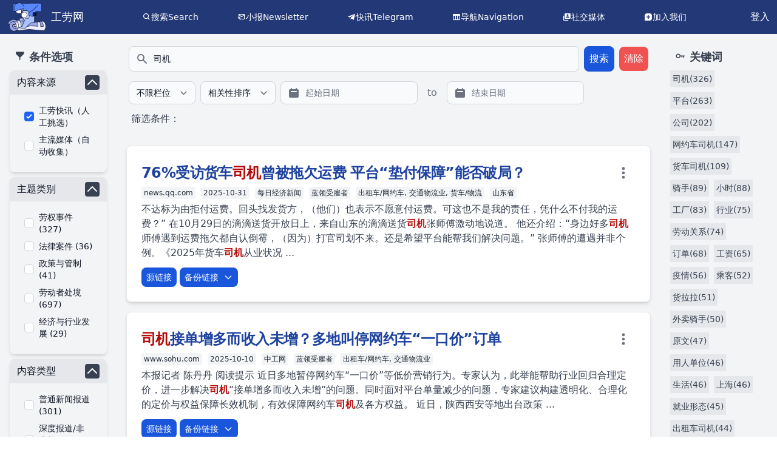

--- FILE ---
content_type: text/html; charset=utf-8
request_url: http://laborinfocn2.com/search?q=%E5%8F%B8%E6%9C%BA
body_size: 20676
content:
<!DOCTYPE html>
<html lang="zh-CN">
  <head>
    <meta charset="utf-8">
    <meta http-equiv="X-UA-Compatible" content="IE=edge">
    <meta name="viewport" content="width=device-width, initial-scale=1.0">
    <meta name="csrf-token" content="PTIHHEcvbCAaOXIJCzstOSkDEzRcEhQ_WyrhqF5tOO91JxBMgoXv1Jpf">
<title data-prefix="工劳网｜">工劳网｜工劳搜索：司机</title>
    <meta name="description" content="关于中国工人、劳动的内容聚合网站及搜索引擎，包含劳动权益事件、法律案件、政策、深度报道、非虚构写作等全方位内容。">
    <link rel="alternate" type="application/rss+xml" href="https://search.laborinfocn2.com/rss.xml">
    <link phx-track-static rel="stylesheet" href="/assets/app-7cff918d12f4ef0c2610d1a90ddb069e.css?vsn=d">
    <script defer phx-track-static type="text/javascript" src="/assets/app-f3ba6660b0e823d8f0f18a51d46be102.js?vsn=d"></script>
    <link rel="stylesheet" href="https://unpkg.com/flowbite@1.5.5/dist/flowbite.min.css">
    <link rel="stylesheet" href="https://unpkg.com/boxicons@2.0.7/css/boxicons.min.css">
    <!-- Google tag (gtag.js) -->
    <script async src="https://www.googletagmanager.com/gtag/js?id=G-VNQDSBHVD5"></script>
    <script>
      window.dataLayer = window.dataLayer || [];
      function gtag(){dataLayer.push(arguments);}
      gtag('js', new Date());

      gtag('config', 'G-VNQDSBHVD5');
    </script>
    <!-- Opengraph card -->
    <meta name="og:type" content="summary">
    <meta name="og:title" content="工劳搜索：司机 - 工劳网">
    <meta name="og:description" content="关于中国工人、劳动的内容聚合网站及搜索引擎，包含劳动权益事件、法律案件、政策、深度报道、非虚构写作等全方位内容。">

    <meta name="twitter:site" content="@laborpowercn">
  </head>
  <body>
    <!--
    <header>
      <section class="container">
        <nav>
          <ul>
            <li><a href="https://hexdocs.pm/phoenix/overview.html">Get Started</a></li>

          </ul>
        </nav>
        <a href="https://phoenixframework.org/" class="phx-logo">
          <img src={Routes.static_path(@conn, "/images/phoenix.png")} alt="Phoenix Framework Logo"/>
        </a>
      </section>
    </header>
    -->
<script src="https://unpkg.com/flowbite@1.5.5/dist/flowbite.js"></script>

<main>
  <!-- header page -->
  <div class="bg-blue-900">
    <header class="flex max-w-full mx-auto items-center justify-between bg-blue-900 text-white p-1">
        <!-- logo -->
        <div class="flex items-center pl-2">
            <!-- <img src="https://plchldr.co/i/40x40?bg=111111" alt="plchldr.co" /> -->
            <div class="flex items-center">
              <a class="text-lg flex items-center" href="/">
                <img src="/images/Logo.png" class="h-12 w-auto mr-2">
                <p>工劳网</p>
              </a>
            </div>
        </div>
        <div class="items-center space-x-16 justify-center hidden md:flex">
            <div class="flex text-sm items-center" data-dropdown-toggle="dropdown-1">
              <i class="bx bx-search"></i>
              <button>搜索Search</button>
              <div id="dropdown-1" class="hidden absolute bg-blue-900 text-white p-2 border border-gray-300 rounded-md shadow-md z-50">
                <ul class="flex flex-col space-y-2">
                  <li class="flex items-center">
                    <i class="bx bx-news"></i>
                    <a href="/search" class="hover:text-gray-300">工劳搜索</a>
                  </li>
                  <li class="flex items-center">
                    <i class="bx bxs-pen"></i>
                    <a href="/lawcases" class="hover:text-gray-300">劳动判决文书</a>
                  </li>
                </ul>
              </div>
            </div>
            <div class="flex text-sm items-center">
              <i class="bx bx-mail-send"></i>
              <a target="_blank" href="https://fed.laborinfocn6.com/">小报Newsletter</a>
            </div>
            <div class="flex text-sm items-center">
              <i class="bx bxl-telegram"></i>
              <a target="_blank" href="https://t.me/laborpower">快讯Telegram</a>
            </div>
            <div class="flex text-sm items-center">
              <i class="bx bx-columns"></i>
              <a target="_blank" href="https://nav.laborinfocn2.com/">导航Navigation</a>
            </div>
            <div class="flex text-sm items-center" data-dropdown-toggle="dropdown-2">
              <i class='bx bxs-user-account'></i>
              <button>社交媒体</button>
              <div id="dropdown-2" class="hidden absolute bg-blue-900 text-white p-2 border border-gray-300 rounded-md shadow-md z-50">
                <ul class="flex flex-col space-y-2">
                  <li class="flex items-center">
                    <i class="bx bxl-twitter"></i>
                    <a href="https://twitter.com/laborpowercn" class="hover:text-gray-300">推特Twitter</a>
                  </li>
                  <li class="flex items-center">
                    <i class='bx bxl-instagram-alt'></i>
                    <a href="https://www.instagram.com/gonglaoxiaobao/" class="hover:text-gray-300">Instagram</a>
                  </li>
                </ul>
              </div>
            </div>
            <div class="flex text-sm items-center">
              <i class='bx bxs-message-square-add'></i>
              <a target="_blank" href="https://fed.laborinfocn6.com/recruit/">加入我们</a>
            </div>
            <div class="hidden flex text-xs items-center">
              <i class='bx bx-info-circle'></i>
              <a target="_blank" href="#">关于我们About</a>
            </div>
        </div>
        <div class="flex items-center space-x-2">

            <!--
            <span>
<a class="px-2 hover:bg-gray-100 dark:hover:bg-gray-600 dark:hover:text-white" href="/registration/new">注册</a>
            </span>
            -->
            <span>
<a class="px-2 hover:bg-slate-200 hover:text-slate-800" href="/session/new">登入</a>
            </span>

        </div>
    </header>
  </div>
  <p class="alert alert-info" role="alert"></p>
  <p class="alert alert-danger" role="alert"></p>
  <!-- page -->
  <main class="min-h-screen w-full bg-gray-100 text-gray-700" x-data="layout">
<script src="https://unpkg.com/flowbite@1.5.5/dist/datepicker.js"></script>

<div class="flex flex-col md:flex-row">
  <!-- main content page -->
  <div class="sidebar hidden md:block flex flex-col w-full md:!w-1/5 p-4">
      <button class="menu-toggle-close md:hidden w-full p-2 my-4 text-white bg-blue-500 rounded-md hover:bg-blue-600 mx-auto">收起条件选项</button>
      <p class="text-lg p-2 font-bold"><i class='bx bxs-filter-alt'></i> 条件选项</p>
      <div x-data="{ isOpen: true }" class="w-full mb-2 max-w-md mx-auto rounded-lg shadow-md overflow-hidden">
        <div class="px-3 py-2 bg-gray-200 flex justify-between items-center">
          <label for="origin" class="block text-base font-medium text-gray-900 dark:text-white">内容来源</label>
          <button class="w-6 h-6 text-white bg-gray-700 rounded hover:bg-gray-900 focus:outline-none" @click="isOpen = !isOpen">
            <svg :class="{ 'hidden': isOpen, 'block': !isOpen }" xmlns="http://www.w3.org/2000/svg" viewBox="0 0 24 24" fill="none" stroke="currentColor" stroke-width="2" stroke-linecap="round" stroke-linejoin="round"><path d="M19 9l-7 7-7-7"></path></svg>
            <svg :class="{ 'hidden': !isOpen, 'block': isOpen }" xmlns="http://www.w3.org/2000/svg" viewBox="0 0 24 24" fill="none" stroke="currentColor" stroke-width="2" stroke-linecap="round" stroke-linejoin="round"><path d="M5 15l7-7 7 7"></path></svg>
          </button>
        </div>
        <div class="px-6 py-4" :class="{ 'hidden': !isOpen }">
          <div class="flex items-center mb-2">
  <input id="工劳快讯（人工挑选）" type="checkbox" value="tg" name="origin[]" class=" w-4 h-4 text-blue-600 bg-white rounded border-gray-300 focus:ring-blue-500 dark:focus:ring-blue-600 dark:ring-offset-gray-800 focus:ring-2 dark:bg-gray-700 dark:border-gray-600" form="search_form" checked>
  <label for="工劳快讯（人工挑选）" class="ml-2 text-sm font-normal text-gray-900 dark:text-gray-300">工劳快讯（人工挑选）</label>
</div>
          <div class="flex items-center mb-2">
  <input id="主流媒体（自动收集）" type="checkbox" value="crawler" name="origin[]" class=" w-4 h-4 text-blue-600 bg-white rounded border-gray-300 focus:ring-blue-500 dark:focus:ring-blue-600 dark:ring-offset-gray-800 focus:ring-2 dark:bg-gray-700 dark:border-gray-600" form="search_form">
  <label for="主流媒体（自动收集）" class="ml-2 text-sm font-normal text-gray-900 dark:text-gray-300">主流媒体（自动收集）</label>
</div>
          <p id="crawler_warning" class="hidden text-red-500 text-sm hidden">* 自动收集内容未经过人工检查，虽然经过自动筛选，内容质量仍参差不齐，仅能作为参考。</p>
        </div>
        <script>
          //if crawler is selected, then shows the warning message
          var crawler_checkbox = document.querySelector("input[value='crawler']");
          var crawler_warning = document.getElementById("crawler_warning");
          crawler_checkbox.addEventListener("change", function() {
            if (this.checked) {
              crawler_warning.classList.remove("hidden");
            } else {
              crawler_warning.classList.add("hidden");
            }
          });
          if (crawler_checkbox.checked) {
            crawler_warning.classList.remove("hidden");
          }
        </script>
      </div>
      <div x-data="{ isOpen: true }" class="w-full mb-2 max-w-md mx-auto rounded-lg shadow-md overflow-hidden">
        <div class="px-3 py-2 bg-gray-200 flex justify-between items-center">
          <label for="theme" class="block text-base font-medium text-gray-900 dark:text-white">主题类别</label>
          <button class="w-6 h-6 text-white bg-gray-700 rounded hover:bg-gray-900 focus:outline-none" @click="isOpen = !isOpen">
            <svg :class="{ 'hidden': isOpen, 'block': !isOpen }" xmlns="http://www.w3.org/2000/svg" viewBox="0 0 24 24" fill="none" stroke="currentColor" stroke-width="2" stroke-linecap="round" stroke-linejoin="round"><path d="M19 9l-7 7-7-7"></path></svg>
            <svg :class="{ 'hidden': !isOpen, 'block': isOpen }" xmlns="http://www.w3.org/2000/svg" viewBox="0 0 24 24" fill="none" stroke="currentColor" stroke-width="2" stroke-linecap="round" stroke-linejoin="round"><path d="M5 15l7-7 7 7"></path></svg>
          </button>
        </div>
        <div class="px-6 py-4" :class="{ 'hidden': !isOpen }">
          <div class="flex items-center mb-2">
  <input id="劳权事件" type="checkbox" value="劳动者权益事件" name="theme[]" class=" w-4 h-4 text-blue-600 bg-white rounded border-gray-300 focus:ring-blue-500 dark:focus:ring-blue-600 dark:ring-offset-gray-800 focus:ring-2 dark:bg-gray-700 dark:border-gray-600" form="search_form">
  <label for="劳权事件" class="ml-2 text-sm font-normal text-gray-900 dark:text-gray-300">劳权事件 (327)</label>
</div>
          <div class="flex items-center mb-2">
  <input id="法律案件" type="checkbox" value="劳动法律案件" name="theme[]" class=" w-4 h-4 text-blue-600 bg-white rounded border-gray-300 focus:ring-blue-500 dark:focus:ring-blue-600 dark:ring-offset-gray-800 focus:ring-2 dark:bg-gray-700 dark:border-gray-600" form="search_form">
  <label for="法律案件" class="ml-2 text-sm font-normal text-gray-900 dark:text-gray-300">法律案件 (36)</label>
</div>
          <div class="flex items-center mb-2">
  <input id="政策与管制" type="checkbox" value="劳动政策与管制" name="theme[]" class=" w-4 h-4 text-blue-600 bg-white rounded border-gray-300 focus:ring-blue-500 dark:focus:ring-blue-600 dark:ring-offset-gray-800 focus:ring-2 dark:bg-gray-700 dark:border-gray-600" form="search_form">
  <label for="政策与管制" class="ml-2 text-sm font-normal text-gray-900 dark:text-gray-300">政策与管制 (41)</label>
</div>
          <!--<GonglaoWeb.FormComponent.checkbox form_name="search_form" name="theme" value="劳动事件" label="其它劳动事件" meta={@meta} facet_count={0} ctm_class=""/>-->
          <div class="flex items-center mb-2">
  <input id="劳动者处境" type="checkbox" value="劳动者处境" name="theme[]" class=" w-4 h-4 text-blue-600 bg-white rounded border-gray-300 focus:ring-blue-500 dark:focus:ring-blue-600 dark:ring-offset-gray-800 focus:ring-2 dark:bg-gray-700 dark:border-gray-600" form="search_form">
  <label for="劳动者处境" class="ml-2 text-sm font-normal text-gray-900 dark:text-gray-300">劳动者处境 (697)</label>
</div>
          <!--<GonglaoWeb.FormComponent.checkbox form_name="search_form" name="theme" value="劳动" label="其它劳动内容" meta={@meta} facet_count={0} ctm_class=""/>-->
          <div class="flex items-center mb-2">
  <input id="经济与行业发展" type="checkbox" value="经济与行业发展" name="theme[]" class=" w-4 h-4 text-blue-600 bg-white rounded border-gray-300 focus:ring-blue-500 dark:focus:ring-blue-600 dark:ring-offset-gray-800 focus:ring-2 dark:bg-gray-700 dark:border-gray-600" form="search_form">
  <label for="经济与行业发展" class="ml-2 text-sm font-normal text-gray-900 dark:text-gray-300">经济与行业发展 (29)</label>
</div>
        </div>
      </div>
      <div x-data="{ isOpen: true }" class="w-full mb-2 max-w-md mx-auto rounded-lg shadow-md overflow-hidden">
        <div class="px-3 py-2 bg-gray-200 flex justify-between items-center">
          <label for="content_type" class="block text-base font-medium text-gray-900 dark:text-white">内容类型</label>
          <button class="w-6 h-6 text-white bg-gray-700 rounded hover:bg-gray-900 focus:outline-none" @click="isOpen = !isOpen">
            <svg :class="{ 'hidden': isOpen, 'block': !isOpen }" xmlns="http://www.w3.org/2000/svg" viewBox="0 0 24 24" fill="none" stroke="currentColor" stroke-width="2" stroke-linecap="round" stroke-linejoin="round"><path d="M19 9l-7 7-7-7"></path></svg>
            <svg :class="{ 'hidden': !isOpen, 'block': isOpen }" xmlns="http://www.w3.org/2000/svg" viewBox="0 0 24 24" fill="none" stroke="currentColor" stroke-width="2" stroke-linecap="round" stroke-linejoin="round"><path d="M5 15l7-7 7 7"></path></svg>
          </button>
        </div>
        <div class="px-6 py-4" :class="{ 'hidden': !isOpen }">
          <div class="flex items-center mb-2">
  <input id="普通新闻报道" type="checkbox" value="普通新闻报道" name="content_type[]" class=" w-4 h-4 text-blue-600 bg-white rounded border-gray-300 focus:ring-blue-500 dark:focus:ring-blue-600 dark:ring-offset-gray-800 focus:ring-2 dark:bg-gray-700 dark:border-gray-600" form="search_form">
  <label for="普通新闻报道" class="ml-2 text-sm font-normal text-gray-900 dark:text-gray-300">普通新闻报道 (301)</label>
</div>
          <div class="flex items-center mb-2">
  <input id="深度报道/非虚构写作" type="checkbox" value="深度报道或非虚构写作" name="content_type[]" class=" w-4 h-4 text-blue-600 bg-white rounded border-gray-300 focus:ring-blue-500 dark:focus:ring-blue-600 dark:ring-offset-gray-800 focus:ring-2 dark:bg-gray-700 dark:border-gray-600" form="search_form">
  <label for="深度报道/非虚构写作" class="ml-2 text-sm font-normal text-gray-900 dark:text-gray-300">深度报道/非虚构写作 (686)</label>
</div>
          <div class="flex items-center mb-2">
  <input id="分析评论" type="checkbox" value="分析或评论" name="content_type[]" class=" w-4 h-4 text-blue-600 bg-white rounded border-gray-300 focus:ring-blue-500 dark:focus:ring-blue-600 dark:ring-offset-gray-800 focus:ring-2 dark:bg-gray-700 dark:border-gray-600" form="search_form">
  <label for="分析评论" class="ml-2 text-sm font-normal text-gray-900 dark:text-gray-300">分析评论 (128)</label>
</div>
          <div class="flex items-center mb-2">
  <input id="统计数据/调查报告" type="checkbox" value="统计数据或调查报告" name="content_type[]" class=" w-4 h-4 text-blue-600 bg-white rounded border-gray-300 focus:ring-blue-500 dark:focus:ring-blue-600 dark:ring-offset-gray-800 focus:ring-2 dark:bg-gray-700 dark:border-gray-600" form="search_form">
  <label for="统计数据/调查报告" class="ml-2 text-sm font-normal text-gray-900 dark:text-gray-300">统计数据/调查报告 (96)</label>
</div>
          <div class="flex items-center mb-2">
  <input id="个人自述" type="checkbox" value="个人自述" name="content_type[]" class=" w-4 h-4 text-blue-600 bg-white rounded border-gray-300 focus:ring-blue-500 dark:focus:ring-blue-600 dark:ring-offset-gray-800 focus:ring-2 dark:bg-gray-700 dark:border-gray-600" form="search_form">
  <label for="个人自述" class="ml-2 text-sm font-normal text-gray-900 dark:text-gray-300">个人自述 (11)</label>
</div>
        </div>
      </div>
      <div x-data="{ isOpen: true }" class="w-full mb-2 max-w-md mx-auto rounded-lg shadow-md overflow-hidden">
        <div class="px-3 py-2 bg-gray-200 flex justify-between items-center">
          <label for="occupation" class="block text-base font-medium text-gray-900 dark:text-white">职业身份</label>
          <button class="w-6 h-6 text-white bg-gray-700 rounded hover:bg-gray-900 focus:outline-none" @click="isOpen = !isOpen">
            <svg :class="{ 'hidden': isOpen, 'block': !isOpen }" xmlns="http://www.w3.org/2000/svg" viewBox="0 0 24 24" fill="none" stroke="currentColor" stroke-width="2" stroke-linecap="round" stroke-linejoin="round"><path d="M19 9l-7 7-7-7"></path></svg>
            <svg :class="{ 'hidden': !isOpen, 'block': isOpen }" xmlns="http://www.w3.org/2000/svg" viewBox="0 0 24 24" fill="none" stroke="currentColor" stroke-width="2" stroke-linecap="round" stroke-linejoin="round"><path d="M5 15l7-7 7 7"></path></svg>
          </button>
        </div>
        <div class="px-6 py-4" :class="{ 'hidden': !isOpen }">
          <div class="flex items-center mb-2">
  <input id="白领受雇者" type="checkbox" value="白领受雇者" name="occupation[]" class=" w-4 h-4 text-blue-600 bg-white rounded border-gray-300 focus:ring-blue-500 dark:focus:ring-blue-600 dark:ring-offset-gray-800 focus:ring-2 dark:bg-gray-700 dark:border-gray-600" form="search_form">
  <label for="白领受雇者" class="ml-2 text-sm font-normal text-gray-900 dark:text-gray-300">白领受雇者 (86)</label>
</div>
          <div class="flex items-center mb-2">
  <input id="蓝领受雇者" type="checkbox" value="蓝领受雇者" name="occupation[]" class=" w-4 h-4 text-blue-600 bg-white rounded border-gray-300 focus:ring-blue-500 dark:focus:ring-blue-600 dark:ring-offset-gray-800 focus:ring-2 dark:bg-gray-700 dark:border-gray-600" form="search_form">
  <label for="蓝领受雇者" class="ml-2 text-sm font-normal text-gray-900 dark:text-gray-300">蓝领受雇者 (1014)</label>
</div>
          <div class="flex items-center mb-2">
  <input id="政府公务员或事业单位工作者" type="checkbox" value="政府公务员或事业单位工作者" name="occupation[]" class=" w-4 h-4 text-blue-600 bg-white rounded border-gray-300 focus:ring-blue-500 dark:focus:ring-blue-600 dark:ring-offset-gray-800 focus:ring-2 dark:bg-gray-700 dark:border-gray-600" form="search_form">
  <label for="政府公务员或事业单位工作者" class="ml-2 text-sm font-normal text-gray-900 dark:text-gray-300">政府公务员或事业单位工作者 (20)</label>
</div>
          <div class="flex items-center mb-2">
  <input id="摊贩/店主/小业主" type="checkbox" value="摊贩/店主/小业主" name="occupation[]" class=" w-4 h-4 text-blue-600 bg-white rounded border-gray-300 focus:ring-blue-500 dark:focus:ring-blue-600 dark:ring-offset-gray-800 focus:ring-2 dark:bg-gray-700 dark:border-gray-600" form="search_form">
  <label for="摊贩/店主/小业主" class="ml-2 text-sm font-normal text-gray-900 dark:text-gray-300">摊贩/店主/小业主 (9)</label>
</div>
          <div class="flex items-center mb-2">
  <input id="青年学生/职校/实习生" type="checkbox" value="青年学生/职校/实习生" name="occupation[]" class=" w-4 h-4 text-blue-600 bg-white rounded border-gray-300 focus:ring-blue-500 dark:focus:ring-blue-600 dark:ring-offset-gray-800 focus:ring-2 dark:bg-gray-700 dark:border-gray-600" form="search_form">
  <label for="青年学生/职校/实习生" class="ml-2 text-sm font-normal text-gray-900 dark:text-gray-300">青年学生/职校/实习生 (57)</label>
</div>
        </div>
      </div>
      <div x-data="{ isOpen: false }" class="w-full mb-2 max-w-md mx-auto rounded-lg shadow-md overflow-hidden">
        <div class="px-3 py-2 bg-gray-200 flex justify-between items-center">
          <label for="industry" class="block text-base font-medium text-gray-900 dark:text-white">行业</label>
          <button class="w-6 h-6 text-white bg-gray-700 rounded hover:bg-gray-900 focus:outline-none" @click="isOpen = !isOpen">
            <svg :class="{ 'hidden': isOpen, 'block': !isOpen }" xmlns="http://www.w3.org/2000/svg" viewBox="0 0 24 24" fill="none" stroke="currentColor" stroke-width="2" stroke-linecap="round" stroke-linejoin="round"><path d="M19 9l-7 7-7-7"></path></svg>
            <svg :class="{ 'hidden': !isOpen, 'block': isOpen }" xmlns="http://www.w3.org/2000/svg" viewBox="0 0 24 24" fill="none" stroke="currentColor" stroke-width="2" stroke-linecap="round" stroke-linejoin="round"><path d="M5 15l7-7 7 7"></path></svg>
          </button>
        </div>
        <div class="px-6 py-4">
          <div class="flex items-center mb-2">
  <input id="采矿业" type="checkbox" value="采矿业" name="industry[]" class=" w-4 h-4 text-blue-600 bg-white rounded border-gray-300 focus:ring-blue-500 dark:focus:ring-blue-600 dark:ring-offset-gray-800 focus:ring-2 dark:bg-gray-700 dark:border-gray-600" form="search_form">
  <label for="采矿业" class="ml-2 text-sm font-normal text-gray-900 dark:text-gray-300">采矿业 (28)</label>
</div>
          <div class="flex items-center mb-2">
  <input id="制造业" type="checkbox" value="制造业" name="industry[]" class=" w-4 h-4 text-blue-600 bg-white rounded border-gray-300 focus:ring-blue-500 dark:focus:ring-blue-600 dark:ring-offset-gray-800 focus:ring-2 dark:bg-gray-700 dark:border-gray-600" form="search_form">
  <label for="制造业" class="ml-2 text-sm font-normal text-gray-900 dark:text-gray-300">制造业 (178)</label>
</div>
          <div class="flex items-center mb-2">
  <input id="机械/设备生产" type="checkbox" value="机械/设备生产" name="industry[]" class="ml-5 w-4 h-4 text-blue-600 bg-white rounded border-gray-300 focus:ring-blue-500 dark:focus:ring-blue-600 dark:ring-offset-gray-800 focus:ring-2 dark:bg-gray-700 dark:border-gray-600" form="search_form">
  <label for="机械/设备生产" class="ml-2 text-sm font-normal text-gray-900 dark:text-gray-300">机械/设备生产 (29)</label>
</div>
          <div class="flex items-center mb-2">
  <input id="电子/仪器/计算机" type="checkbox" value="电子/仪器/计算机" name="industry[]" class="ml-5 w-4 h-4 text-blue-600 bg-white rounded border-gray-300 focus:ring-blue-500 dark:focus:ring-blue-600 dark:ring-offset-gray-800 focus:ring-2 dark:bg-gray-700 dark:border-gray-600" form="search_form">
  <label for="电子/仪器/计算机" class="ml-2 text-sm font-normal text-gray-900 dark:text-gray-300">电子/仪器/计算机 (40)</label>
</div>
          <div class="flex items-center mb-2">
  <input id="纺织/服饰/家具" type="checkbox" value="纺织/服饰/家具" name="industry[]" class="ml-5 w-4 h-4 text-blue-600 bg-white rounded border-gray-300 focus:ring-blue-500 dark:focus:ring-blue-600 dark:ring-offset-gray-800 focus:ring-2 dark:bg-gray-700 dark:border-gray-600" form="search_form">
  <label for="纺织/服饰/家具" class="ml-2 text-sm font-normal text-gray-900 dark:text-gray-300">纺织/服饰/家具 (21)</label>
</div>
          <div :class="{ 'hidden': isOpen }">
            <p @click="isOpen = !isOpen" class="text-gray-900 text-sm underline cursor-pointer">更多...</p>
          </div>
          <div :class="{ 'hidden': !isOpen }">
          <div class="flex items-center mb-2">
  <input id="化工/医药/生物" type="checkbox" value="化工/医药/生物" name="industry[]" class="ml-5 w-4 h-4 text-blue-600 bg-white rounded border-gray-300 focus:ring-blue-500 dark:focus:ring-blue-600 dark:ring-offset-gray-800 focus:ring-2 dark:bg-gray-700 dark:border-gray-600" form="search_form">
  <label for="化工/医药/生物" class="ml-2 text-sm font-normal text-gray-900 dark:text-gray-300">化工/医药/生物 (5)</label>
</div>
          <div class="flex items-center mb-2">
  <input id="交通物流业" type="checkbox" value="交通物流业" name="industry[]" class=" w-4 h-4 text-blue-600 bg-white rounded border-gray-300 focus:ring-blue-500 dark:focus:ring-blue-600 dark:ring-offset-gray-800 focus:ring-2 dark:bg-gray-700 dark:border-gray-600" form="search_form">
  <label for="交通物流业" class="ml-2 text-sm font-normal text-gray-900 dark:text-gray-300">交通物流业 (659)</label>
</div>
          <div class="flex items-center mb-2">
  <input id="出租车/网约车" type="checkbox" value="出租车/网约车" name="industry[]" class="ml-5 w-4 h-4 text-blue-600 bg-white rounded border-gray-300 focus:ring-blue-500 dark:focus:ring-blue-600 dark:ring-offset-gray-800 focus:ring-2 dark:bg-gray-700 dark:border-gray-600" form="search_form">
  <label for="出租车/网约车" class="ml-2 text-sm font-normal text-gray-900 dark:text-gray-300">出租车/网约车 (279)</label>
</div>
          <div class="flex items-center mb-2">
  <input id="公交/长途巴士" type="checkbox" value="公交/长途巴士" name="industry[]" class="ml-5 w-4 h-4 text-blue-600 bg-white rounded border-gray-300 focus:ring-blue-500 dark:focus:ring-blue-600 dark:ring-offset-gray-800 focus:ring-2 dark:bg-gray-700 dark:border-gray-600" form="search_form">
  <label for="公交/长途巴士" class="ml-2 text-sm font-normal text-gray-900 dark:text-gray-300">公交/长途巴士 (54)</label>
</div>
          <div class="flex items-center mb-2">
  <input id="货车/物流" type="checkbox" value="货车/物流" name="industry[]" class="ml-5 w-4 h-4 text-blue-600 bg-white rounded border-gray-300 focus:ring-blue-500 dark:focus:ring-blue-600 dark:ring-offset-gray-800 focus:ring-2 dark:bg-gray-700 dark:border-gray-600" form="search_form">
  <label for="货车/物流" class="ml-2 text-sm font-normal text-gray-900 dark:text-gray-300">货车/物流 (248)</label>
</div>
          <div class="flex items-center mb-2">
  <input id="邮政/快递" type="checkbox" value="邮政/快递" name="industry[]" class="ml-5 w-4 h-4 text-blue-600 bg-white rounded border-gray-300 focus:ring-blue-500 dark:focus:ring-blue-600 dark:ring-offset-gray-800 focus:ring-2 dark:bg-gray-700 dark:border-gray-600" form="search_form">
  <label for="邮政/快递" class="ml-2 text-sm font-normal text-gray-900 dark:text-gray-300">邮政/快递 (76)</label>
</div>
          <div class="flex items-center mb-2">
  <input id="建筑业" type="checkbox" value="建筑业" name="industry[]" class=" w-4 h-4 text-blue-600 bg-white rounded border-gray-300 focus:ring-blue-500 dark:focus:ring-blue-600 dark:ring-offset-gray-800 focus:ring-2 dark:bg-gray-700 dark:border-gray-600" form="search_form">
  <label for="建筑业" class="ml-2 text-sm font-normal text-gray-900 dark:text-gray-300">建筑业 (60)</label>
</div>
          <div class="flex items-center mb-2">
  <input id="服务业" type="checkbox" value="服务业" name="industry[]" class=" w-4 h-4 text-blue-600 bg-white rounded border-gray-300 focus:ring-blue-500 dark:focus:ring-blue-600 dark:ring-offset-gray-800 focus:ring-2 dark:bg-gray-700 dark:border-gray-600" form="search_form">
  <label for="服务业" class="ml-2 text-sm font-normal text-gray-900 dark:text-gray-300">服务业 (341)</label>
</div>
          <div class="flex items-center mb-2">
  <input id="批发/零售" type="checkbox" value="批发/零售" name="industry[]" class="ml-5 w-4 h-4 text-blue-600 bg-white rounded border-gray-300 focus:ring-blue-500 dark:focus:ring-blue-600 dark:ring-offset-gray-800 focus:ring-2 dark:bg-gray-700 dark:border-gray-600" form="search_form">
  <label for="批发/零售" class="ml-2 text-sm font-normal text-gray-900 dark:text-gray-300">批发/零售 (13)</label>
</div>
          <div class="flex items-center mb-2">
  <input id="住宿/餐饮" type="checkbox" value="住宿/餐饮" name="industry[]" class="ml-5 w-4 h-4 text-blue-600 bg-white rounded border-gray-300 focus:ring-blue-500 dark:focus:ring-blue-600 dark:ring-offset-gray-800 focus:ring-2 dark:bg-gray-700 dark:border-gray-600" form="search_form">
  <label for="住宿/餐饮" class="ml-2 text-sm font-normal text-gray-900 dark:text-gray-300">住宿/餐饮 (23)</label>
</div>
          <div class="flex items-center mb-2">
  <input id="居民服务/修理/物业服务" type="checkbox" value="居民服务/修理/物业服务" name="industry[]" class="ml-5 w-4 h-4 text-blue-600 bg-white rounded border-gray-300 focus:ring-blue-500 dark:focus:ring-blue-600 dark:ring-offset-gray-800 focus:ring-2 dark:bg-gray-700 dark:border-gray-600" form="search_form">
  <label for="居民服务/修理/物业服务" class="ml-2 text-sm font-normal text-gray-900 dark:text-gray-300">居民服务/修理/物业服务 (61)</label>
</div>
          <div class="flex items-center mb-2">
  <input id="体育休闲/文化娱乐" type="checkbox" value="体育休闲/文化娱乐" name="industry[]" class="ml-5 w-4 h-4 text-blue-600 bg-white rounded border-gray-300 focus:ring-blue-500 dark:focus:ring-blue-600 dark:ring-offset-gray-800 focus:ring-2 dark:bg-gray-700 dark:border-gray-600" form="search_form">
  <label for="体育休闲/文化娱乐" class="ml-2 text-sm font-normal text-gray-900 dark:text-gray-300">体育休闲/文化娱乐 (24)</label>
</div>
          <div class="flex items-center mb-2">
  <input id="金融" type="checkbox" value="金融" name="industry[]" class="ml-5 w-4 h-4 text-blue-600 bg-white rounded border-gray-300 focus:ring-blue-500 dark:focus:ring-blue-600 dark:ring-offset-gray-800 focus:ring-2 dark:bg-gray-700 dark:border-gray-600" form="search_form">
  <label for="金融" class="ml-2 text-sm font-normal text-gray-900 dark:text-gray-300">金融 (2)</label>
</div>
          <div class="flex items-center mb-2">
  <input id="互联网信息服务" type="checkbox" value="互联网信息服务" name="industry[]" class="ml-5 w-4 h-4 text-blue-600 bg-white rounded border-gray-300 focus:ring-blue-500 dark:focus:ring-blue-600 dark:ring-offset-gray-800 focus:ring-2 dark:bg-gray-700 dark:border-gray-600" form="search_form">
  <label for="互联网信息服务" class="ml-2 text-sm font-normal text-gray-900 dark:text-gray-300">互联网信息服务 (36)</label>
</div>
          <div class="flex items-center mb-2">
  <input id="房地产/租赁商务服务" type="checkbox" value="房地产/租赁商务服务" name="industry[]" class="ml-5 w-4 h-4 text-blue-600 bg-white rounded border-gray-300 focus:ring-blue-500 dark:focus:ring-blue-600 dark:ring-offset-gray-800 focus:ring-2 dark:bg-gray-700 dark:border-gray-600" form="search_form">
  <label for="房地产/租赁商务服务" class="ml-2 text-sm font-normal text-gray-900 dark:text-gray-300">房地产/租赁商务服务 (3)</label>
</div>
          <div class="flex items-center mb-2">
  <input id="医疗卫生" type="checkbox" value="医疗卫生" name="industry[]" class="ml-5 w-4 h-4 text-blue-600 bg-white rounded border-gray-300 focus:ring-blue-500 dark:focus:ring-blue-600 dark:ring-offset-gray-800 focus:ring-2 dark:bg-gray-700 dark:border-gray-600" form="search_form">
  <label for="医疗卫生" class="ml-2 text-sm font-normal text-gray-900 dark:text-gray-300">医疗卫生 (22)</label>
</div>
          <div class="flex items-center mb-2">
  <input id="教育" type="checkbox" value="教育" name="industry[]" class="ml-5 w-4 h-4 text-blue-600 bg-white rounded border-gray-300 focus:ring-blue-500 dark:focus:ring-blue-600 dark:ring-offset-gray-800 focus:ring-2 dark:bg-gray-700 dark:border-gray-600" form="search_form">
  <label for="教育" class="ml-2 text-sm font-normal text-gray-900 dark:text-gray-300">教育 (12)</label>
</div>
          <div class="flex items-center mb-2">
  <input id="外卖" type="checkbox" value="外卖" name="industry[]" class="ml-5 w-4 h-4 text-blue-600 bg-white rounded border-gray-300 focus:ring-blue-500 dark:focus:ring-blue-600 dark:ring-offset-gray-800 focus:ring-2 dark:bg-gray-700 dark:border-gray-600" form="search_form">
  <label for="外卖" class="ml-2 text-sm font-normal text-gray-900 dark:text-gray-300">外卖 (120)</label>
</div>
          <div class="flex items-center mb-2">
  <input id="党政机关" type="checkbox" value="党政机关" name="industry[]" class=" w-4 h-4 text-blue-600 bg-white rounded border-gray-300 focus:ring-blue-500 dark:focus:ring-blue-600 dark:ring-offset-gray-800 focus:ring-2 dark:bg-gray-700 dark:border-gray-600" form="search_form">
  <label for="党政机关" class="ml-2 text-sm font-normal text-gray-900 dark:text-gray-300">党政机关 (7)</label>
</div>
          <div class="flex items-center mb-2">
  <input id="农业" type="checkbox" value="农业" name="industry[]" class=" w-4 h-4 text-blue-600 bg-white rounded border-gray-300 focus:ring-blue-500 dark:focus:ring-blue-600 dark:ring-offset-gray-800 focus:ring-2 dark:bg-gray-700 dark:border-gray-600" form="search_form">
  <label for="农业" class="ml-2 text-sm font-normal text-gray-900 dark:text-gray-300">农业 (19)</label>
</div>
          </div>
        </div>
      </div>
      <div x-data="{ isOpen: false }" class="w-full mb-2 max-w-md mx-auto rounded-lg shadow-md overflow-hidden">
        <div class="px-3 py-2 bg-gray-200 flex justify-between items-center">
          <label for="loc_p" class="block text-base font-medium text-gray-900 dark:text-white">相关地点（省份）</label>
          <button class="w-6 h-6 text-white bg-gray-700 rounded hover:bg-gray-900 focus:outline-none" @click="isOpen = !isOpen">
            <svg :class="{ 'hidden': isOpen, 'block': !isOpen }" xmlns="http://www.w3.org/2000/svg" viewBox="0 0 24 24" fill="none" stroke="currentColor" stroke-width="2" stroke-linecap="round" stroke-linejoin="round"><path d="M19 9l-7 7-7-7"></path></svg>
            <svg :class="{ 'hidden': !isOpen, 'block': isOpen }" xmlns="http://www.w3.org/2000/svg" viewBox="0 0 24 24" fill="none" stroke="currentColor" stroke-width="2" stroke-linecap="round" stroke-linejoin="round"><path d="M5 15l7-7 7 7"></path></svg>
          </button>
        </div>
        <div class="px-6 py-4">
          <div class="flex items-center mb-2">
  <input id="北京市" type="checkbox" value="北京市" name="loc_p[]" class=" w-4 h-4 text-blue-600 bg-white rounded border-gray-300 focus:ring-blue-500 dark:focus:ring-blue-600 dark:ring-offset-gray-800 focus:ring-2 dark:bg-gray-700 dark:border-gray-600" form="search_form">
  <label for="北京市" class="ml-2 text-sm font-normal text-gray-900 dark:text-gray-300">北京市 (105)</label>
</div>
          <div class="flex items-center mb-2">
  <input id="天津市" type="checkbox" value="天津市" name="loc_p[]" class=" w-4 h-4 text-blue-600 bg-white rounded border-gray-300 focus:ring-blue-500 dark:focus:ring-blue-600 dark:ring-offset-gray-800 focus:ring-2 dark:bg-gray-700 dark:border-gray-600" form="search_form">
  <label for="天津市" class="ml-2 text-sm font-normal text-gray-900 dark:text-gray-300">天津市 (8)</label>
</div>
          <div class="flex items-center mb-2">
  <input id="河北省" type="checkbox" value="河北省" name="loc_p[]" class=" w-4 h-4 text-blue-600 bg-white rounded border-gray-300 focus:ring-blue-500 dark:focus:ring-blue-600 dark:ring-offset-gray-800 focus:ring-2 dark:bg-gray-700 dark:border-gray-600" form="search_form">
  <label for="河北省" class="ml-2 text-sm font-normal text-gray-900 dark:text-gray-300">河北省 (29)</label>
</div>
          <div class="flex items-center mb-2">
  <input id="山西省" type="checkbox" value="山西省" name="loc_p[]" class=" w-4 h-4 text-blue-600 bg-white rounded border-gray-300 focus:ring-blue-500 dark:focus:ring-blue-600 dark:ring-offset-gray-800 focus:ring-2 dark:bg-gray-700 dark:border-gray-600" form="search_form">
  <label for="山西省" class="ml-2 text-sm font-normal text-gray-900 dark:text-gray-300">山西省 (30)</label>
</div>
          <div class="flex items-center mb-2">
  <input id="内蒙古自治区" type="checkbox" value="内蒙古自治区" name="loc_p[]" class=" w-4 h-4 text-blue-600 bg-white rounded border-gray-300 focus:ring-blue-500 dark:focus:ring-blue-600 dark:ring-offset-gray-800 focus:ring-2 dark:bg-gray-700 dark:border-gray-600" form="search_form">
  <label for="内蒙古自治区" class="ml-2 text-sm font-normal text-gray-900 dark:text-gray-300">内蒙古自治区 (10)</label>
</div>
          <div :class="{ 'hidden': isOpen }">
            <p @click="isOpen = !isOpen" class="text-gray-900 text-sm underline cursor-pointer">更多...</p>
          </div>
          <div :class="{ 'hidden': !isOpen }">
          <div class="flex items-center mb-2">
  <input id="辽宁省" type="checkbox" value="辽宁省" name="loc_p[]" class=" w-4 h-4 text-blue-600 bg-white rounded border-gray-300 focus:ring-blue-500 dark:focus:ring-blue-600 dark:ring-offset-gray-800 focus:ring-2 dark:bg-gray-700 dark:border-gray-600" form="search_form">
  <label for="辽宁省" class="ml-2 text-sm font-normal text-gray-900 dark:text-gray-300">辽宁省 (14)</label>
</div>
          <div class="flex items-center mb-2">
  <input id="吉林省" type="checkbox" value="吉林省" name="loc_p[]" class=" w-4 h-4 text-blue-600 bg-white rounded border-gray-300 focus:ring-blue-500 dark:focus:ring-blue-600 dark:ring-offset-gray-800 focus:ring-2 dark:bg-gray-700 dark:border-gray-600" form="search_form">
  <label for="吉林省" class="ml-2 text-sm font-normal text-gray-900 dark:text-gray-300">吉林省 (9)</label>
</div>
          <div class="flex items-center mb-2">
  <input id="黑龙江省" type="checkbox" value="黑龙江省" name="loc_p[]" class=" w-4 h-4 text-blue-600 bg-white rounded border-gray-300 focus:ring-blue-500 dark:focus:ring-blue-600 dark:ring-offset-gray-800 focus:ring-2 dark:bg-gray-700 dark:border-gray-600" form="search_form">
  <label for="黑龙江省" class="ml-2 text-sm font-normal text-gray-900 dark:text-gray-300">黑龙江省 (11)</label>
</div>
          <div class="flex items-center mb-2">
  <input id="上海市" type="checkbox" value="上海市" name="loc_p[]" class=" w-4 h-4 text-blue-600 bg-white rounded border-gray-300 focus:ring-blue-500 dark:focus:ring-blue-600 dark:ring-offset-gray-800 focus:ring-2 dark:bg-gray-700 dark:border-gray-600" form="search_form">
  <label for="上海市" class="ml-2 text-sm font-normal text-gray-900 dark:text-gray-300">上海市 (78)</label>
</div>
          <div class="flex items-center mb-2">
  <input id="江苏省" type="checkbox" value="江苏省" name="loc_p[]" class=" w-4 h-4 text-blue-600 bg-white rounded border-gray-300 focus:ring-blue-500 dark:focus:ring-blue-600 dark:ring-offset-gray-800 focus:ring-2 dark:bg-gray-700 dark:border-gray-600" form="search_form">
  <label for="江苏省" class="ml-2 text-sm font-normal text-gray-900 dark:text-gray-300">江苏省 (40)</label>
</div>
          <div class="flex items-center mb-2">
  <input id="浙江省" type="checkbox" value="浙江省" name="loc_p[]" class=" w-4 h-4 text-blue-600 bg-white rounded border-gray-300 focus:ring-blue-500 dark:focus:ring-blue-600 dark:ring-offset-gray-800 focus:ring-2 dark:bg-gray-700 dark:border-gray-600" form="search_form">
  <label for="浙江省" class="ml-2 text-sm font-normal text-gray-900 dark:text-gray-300">浙江省 (52)</label>
</div>
          <div class="flex items-center mb-2">
  <input id="安徽省" type="checkbox" value="安徽省" name="loc_p[]" class=" w-4 h-4 text-blue-600 bg-white rounded border-gray-300 focus:ring-blue-500 dark:focus:ring-blue-600 dark:ring-offset-gray-800 focus:ring-2 dark:bg-gray-700 dark:border-gray-600" form="search_form">
  <label for="安徽省" class="ml-2 text-sm font-normal text-gray-900 dark:text-gray-300">安徽省 (12)</label>
</div>
          <div class="flex items-center mb-2">
  <input id="福建省" type="checkbox" value="福建省" name="loc_p[]" class=" w-4 h-4 text-blue-600 bg-white rounded border-gray-300 focus:ring-blue-500 dark:focus:ring-blue-600 dark:ring-offset-gray-800 focus:ring-2 dark:bg-gray-700 dark:border-gray-600" form="search_form">
  <label for="福建省" class="ml-2 text-sm font-normal text-gray-900 dark:text-gray-300">福建省 (8)</label>
</div>
          <div class="flex items-center mb-2">
  <input id="江西省" type="checkbox" value="江西省" name="loc_p[]" class=" w-4 h-4 text-blue-600 bg-white rounded border-gray-300 focus:ring-blue-500 dark:focus:ring-blue-600 dark:ring-offset-gray-800 focus:ring-2 dark:bg-gray-700 dark:border-gray-600" form="search_form">
  <label for="江西省" class="ml-2 text-sm font-normal text-gray-900 dark:text-gray-300">江西省 (14)</label>
</div>
          <div class="flex items-center mb-2">
  <input id="山东省" type="checkbox" value="山东省" name="loc_p[]" class=" w-4 h-4 text-blue-600 bg-white rounded border-gray-300 focus:ring-blue-500 dark:focus:ring-blue-600 dark:ring-offset-gray-800 focus:ring-2 dark:bg-gray-700 dark:border-gray-600" form="search_form">
  <label for="山东省" class="ml-2 text-sm font-normal text-gray-900 dark:text-gray-300">山东省 (29)</label>
</div>
          <div class="flex items-center mb-2">
  <input id="河南省" type="checkbox" value="河南省" name="loc_p[]" class=" w-4 h-4 text-blue-600 bg-white rounded border-gray-300 focus:ring-blue-500 dark:focus:ring-blue-600 dark:ring-offset-gray-800 focus:ring-2 dark:bg-gray-700 dark:border-gray-600" form="search_form">
  <label for="河南省" class="ml-2 text-sm font-normal text-gray-900 dark:text-gray-300">河南省 (53)</label>
</div>
          <div class="flex items-center mb-2">
  <input id="湖北省" type="checkbox" value="湖北省" name="loc_p[]" class=" w-4 h-4 text-blue-600 bg-white rounded border-gray-300 focus:ring-blue-500 dark:focus:ring-blue-600 dark:ring-offset-gray-800 focus:ring-2 dark:bg-gray-700 dark:border-gray-600" form="search_form">
  <label for="湖北省" class="ml-2 text-sm font-normal text-gray-900 dark:text-gray-300">湖北省 (30)</label>
</div>
          <div class="flex items-center mb-2">
  <input id="湖南省" type="checkbox" value="湖南省" name="loc_p[]" class=" w-4 h-4 text-blue-600 bg-white rounded border-gray-300 focus:ring-blue-500 dark:focus:ring-blue-600 dark:ring-offset-gray-800 focus:ring-2 dark:bg-gray-700 dark:border-gray-600" form="search_form">
  <label for="湖南省" class="ml-2 text-sm font-normal text-gray-900 dark:text-gray-300">湖南省 (19)</label>
</div>
          <div class="flex items-center mb-2">
  <input id="广东省" type="checkbox" value="广东省" name="loc_p[]" class=" w-4 h-4 text-blue-600 bg-white rounded border-gray-300 focus:ring-blue-500 dark:focus:ring-blue-600 dark:ring-offset-gray-800 focus:ring-2 dark:bg-gray-700 dark:border-gray-600" form="search_form">
  <label for="广东省" class="ml-2 text-sm font-normal text-gray-900 dark:text-gray-300">广东省 (151)</label>
</div>
          <div class="flex items-center mb-2">
  <input id="广西壮族自治区" type="checkbox" value="广西壮族自治区" name="loc_p[]" class=" w-4 h-4 text-blue-600 bg-white rounded border-gray-300 focus:ring-blue-500 dark:focus:ring-blue-600 dark:ring-offset-gray-800 focus:ring-2 dark:bg-gray-700 dark:border-gray-600" form="search_form">
  <label for="广西壮族自治区" class="ml-2 text-sm font-normal text-gray-900 dark:text-gray-300">广西壮族自治区 (7)</label>
</div>
          <div class="flex items-center mb-2">
  <input id="海南省" type="checkbox" value="海南省" name="loc_p[]" class=" w-4 h-4 text-blue-600 bg-white rounded border-gray-300 focus:ring-blue-500 dark:focus:ring-blue-600 dark:ring-offset-gray-800 focus:ring-2 dark:bg-gray-700 dark:border-gray-600" form="search_form">
  <label for="海南省" class="ml-2 text-sm font-normal text-gray-900 dark:text-gray-300">海南省 (9)</label>
</div>
          <div class="flex items-center mb-2">
  <input id="重庆市" type="checkbox" value="重庆市" name="loc_p[]" class=" w-4 h-4 text-blue-600 bg-white rounded border-gray-300 focus:ring-blue-500 dark:focus:ring-blue-600 dark:ring-offset-gray-800 focus:ring-2 dark:bg-gray-700 dark:border-gray-600" form="search_form">
  <label for="重庆市" class="ml-2 text-sm font-normal text-gray-900 dark:text-gray-300">重庆市 (8)</label>
</div>
          <div class="flex items-center mb-2">
  <input id="四川省" type="checkbox" value="四川省" name="loc_p[]" class=" w-4 h-4 text-blue-600 bg-white rounded border-gray-300 focus:ring-blue-500 dark:focus:ring-blue-600 dark:ring-offset-gray-800 focus:ring-2 dark:bg-gray-700 dark:border-gray-600" form="search_form">
  <label for="四川省" class="ml-2 text-sm font-normal text-gray-900 dark:text-gray-300">四川省 (31)</label>
</div>
          <div class="flex items-center mb-2">
  <input id="贵州省" type="checkbox" value="贵州省" name="loc_p[]" class=" w-4 h-4 text-blue-600 bg-white rounded border-gray-300 focus:ring-blue-500 dark:focus:ring-blue-600 dark:ring-offset-gray-800 focus:ring-2 dark:bg-gray-700 dark:border-gray-600" form="search_form">
  <label for="贵州省" class="ml-2 text-sm font-normal text-gray-900 dark:text-gray-300">贵州省 (8)</label>
</div>
          <div class="flex items-center mb-2">
  <input id="云南省" type="checkbox" value="云南省" name="loc_p[]" class=" w-4 h-4 text-blue-600 bg-white rounded border-gray-300 focus:ring-blue-500 dark:focus:ring-blue-600 dark:ring-offset-gray-800 focus:ring-2 dark:bg-gray-700 dark:border-gray-600" form="search_form">
  <label for="云南省" class="ml-2 text-sm font-normal text-gray-900 dark:text-gray-300">云南省 (18)</label>
</div>
          <div class="flex items-center mb-2">
  <input id="西藏自治区" type="checkbox" value="西藏自治区" name="loc_p[]" class=" w-4 h-4 text-blue-600 bg-white rounded border-gray-300 focus:ring-blue-500 dark:focus:ring-blue-600 dark:ring-offset-gray-800 focus:ring-2 dark:bg-gray-700 dark:border-gray-600" form="search_form">
  <label for="西藏自治区" class="ml-2 text-sm font-normal text-gray-900 dark:text-gray-300">西藏自治区 (1)</label>
</div>
          <div class="flex items-center mb-2">
  <input id="陕西省" type="checkbox" value="陕西省" name="loc_p[]" class=" w-4 h-4 text-blue-600 bg-white rounded border-gray-300 focus:ring-blue-500 dark:focus:ring-blue-600 dark:ring-offset-gray-800 focus:ring-2 dark:bg-gray-700 dark:border-gray-600" form="search_form">
  <label for="陕西省" class="ml-2 text-sm font-normal text-gray-900 dark:text-gray-300">陕西省 (26)</label>
</div>
          <div class="flex items-center mb-2">
  <input id="甘肃省" type="checkbox" value="甘肃省" name="loc_p[]" class=" w-4 h-4 text-blue-600 bg-white rounded border-gray-300 focus:ring-blue-500 dark:focus:ring-blue-600 dark:ring-offset-gray-800 focus:ring-2 dark:bg-gray-700 dark:border-gray-600" form="search_form">
  <label for="甘肃省" class="ml-2 text-sm font-normal text-gray-900 dark:text-gray-300">甘肃省 (7)</label>
</div>
          <div class="flex items-center mb-2">
  <input id="青海省" type="checkbox" value="青海省" name="loc_p[]" class=" w-4 h-4 text-blue-600 bg-white rounded border-gray-300 focus:ring-blue-500 dark:focus:ring-blue-600 dark:ring-offset-gray-800 focus:ring-2 dark:bg-gray-700 dark:border-gray-600" form="search_form">
  <label for="青海省" class="ml-2 text-sm font-normal text-gray-900 dark:text-gray-300">青海省 (3)</label>
</div>
          <div class="flex items-center mb-2">
  <input id="宁夏回族自治区" type="checkbox" value="宁夏回族自治区" name="loc_p[]" class=" w-4 h-4 text-blue-600 bg-white rounded border-gray-300 focus:ring-blue-500 dark:focus:ring-blue-600 dark:ring-offset-gray-800 focus:ring-2 dark:bg-gray-700 dark:border-gray-600" form="search_form">
  <label for="宁夏回族自治区" class="ml-2 text-sm font-normal text-gray-900 dark:text-gray-300">宁夏回族自治区 (5)</label>
</div>
          <div class="flex items-center mb-2">
  <input id="新疆维吾尔自治区" type="checkbox" value="新疆维吾尔自治区" name="loc_p[]" class=" w-4 h-4 text-blue-600 bg-white rounded border-gray-300 focus:ring-blue-500 dark:focus:ring-blue-600 dark:ring-offset-gray-800 focus:ring-2 dark:bg-gray-700 dark:border-gray-600" form="search_form">
  <label for="新疆维吾尔自治区" class="ml-2 text-sm font-normal text-gray-900 dark:text-gray-300">新疆维吾尔自治区 (10)</label>
</div>
          </div>
        </div>
      </div>
      <div x-data="{ isOpen: false }" class="w-full mb-2 max-w-md mx-auto rounded-lg shadow-md overflow-hidden">
        <div class="px-3 py-2 bg-gray-200 flex justify-between items-center">
          <label for="issues" class="block text-base font-medium text-gray-900 dark:text-white">议题</label>
          <button class="w-6 h-6 text-white bg-gray-700 rounded hover:bg-gray-900 focus:outline-none" @click="isOpen = !isOpen">
            <svg :class="{ 'hidden': isOpen, 'block': !isOpen }" xmlns="http://www.w3.org/2000/svg" viewBox="0 0 24 24" fill="none" stroke="currentColor" stroke-width="2" stroke-linecap="round" stroke-linejoin="round"><path d="M19 9l-7 7-7-7"></path></svg>
            <svg :class="{ 'hidden': !isOpen, 'block': isOpen }" xmlns="http://www.w3.org/2000/svg" viewBox="0 0 24 24" fill="none" stroke="currentColor" stroke-width="2" stroke-linecap="round" stroke-linejoin="round"><path d="M5 15l7-7 7 7"></path></svg>
          </button>
        </div>
        <div class="px-6 py-4">
          <div class="flex items-center mb-2">
  <input id="特殊劳动者" type="checkbox" value="特殊劳动者" name="issues[]" class=" w-4 h-4 text-blue-600 bg-white rounded border-gray-300 focus:ring-blue-500 dark:focus:ring-blue-600 dark:ring-offset-gray-800 focus:ring-2 dark:bg-gray-700 dark:border-gray-600" form="search_form">
  <label for="特殊劳动者" class="ml-2 text-sm font-normal text-gray-900 dark:text-gray-300">特殊劳动者 (73)</label>
</div>
          <div class="flex items-center mb-2">
  <input id="中高龄劳动者" type="checkbox" value="中高龄劳动者" name="issues[]" class="ml-5 w-4 h-4 text-blue-600 bg-white rounded border-gray-300 focus:ring-blue-500 dark:focus:ring-blue-600 dark:ring-offset-gray-800 focus:ring-2 dark:bg-gray-700 dark:border-gray-600" form="search_form">
  <label for="中高龄劳动者" class="ml-2 text-sm font-normal text-gray-900 dark:text-gray-300">中高龄劳动者 (46)</label>
</div>
          <div class="flex items-center mb-2">
  <input id="残疾劳动者" type="checkbox" value="残疾劳动者" name="issues[]" class="ml-5 w-4 h-4 text-blue-600 bg-white rounded border-gray-300 focus:ring-blue-500 dark:focus:ring-blue-600 dark:ring-offset-gray-800 focus:ring-2 dark:bg-gray-700 dark:border-gray-600" form="search_form">
  <label for="残疾劳动者" class="ml-2 text-sm font-normal text-gray-900 dark:text-gray-300">残疾劳动者 (7)</label>
</div>
          <div class="flex items-center mb-2">
  <input id="海外中国工人" type="checkbox" value="海外中国工人" name="issues[]" class="ml-5 w-4 h-4 text-blue-600 bg-white rounded border-gray-300 focus:ring-blue-500 dark:focus:ring-blue-600 dark:ring-offset-gray-800 focus:ring-2 dark:bg-gray-700 dark:border-gray-600" form="search_form">
  <label for="海外中国工人" class="ml-2 text-sm font-normal text-gray-900 dark:text-gray-300">海外中国工人 (24)</label>
</div>
          <div class="flex items-center mb-2">
  <input id="劳动条件" type="checkbox" value="劳动条件" name="issues[]" class=" w-4 h-4 text-blue-600 bg-white rounded border-gray-300 focus:ring-blue-500 dark:focus:ring-blue-600 dark:ring-offset-gray-800 focus:ring-2 dark:bg-gray-700 dark:border-gray-600" form="search_form">
  <label for="劳动条件" class="ml-2 text-sm font-normal text-gray-900 dark:text-gray-300">劳动条件 (624)</label>
</div>
          <div class="flex items-center mb-2">
  <input id="工资报酬" type="checkbox" value="工资报酬" name="issues[]" class="ml-5 w-4 h-4 text-blue-600 bg-white rounded border-gray-300 focus:ring-blue-500 dark:focus:ring-blue-600 dark:ring-offset-gray-800 focus:ring-2 dark:bg-gray-700 dark:border-gray-600" form="search_form">
  <label for="工资报酬" class="ml-2 text-sm font-normal text-gray-900 dark:text-gray-300">工资报酬 (251)</label>
</div>
          <div class="flex items-center mb-2">
  <input id="拖欠工资" type="checkbox" value="拖欠工资" name="issues[]" class="ml-10 w-4 h-4 text-blue-600 bg-white rounded border-gray-300 focus:ring-blue-500 dark:focus:ring-blue-600 dark:ring-offset-gray-800 focus:ring-2 dark:bg-gray-700 dark:border-gray-600" form="search_form">
  <label for="拖欠工资" class="ml-2 text-sm font-normal text-gray-900 dark:text-gray-300">拖欠工资 (60)</label>
</div>
          <div class="flex items-center mb-2">
  <input id="工作时间" type="checkbox" value="工作时间" name="issues[]" class="ml-5 w-4 h-4 text-blue-600 bg-white rounded border-gray-300 focus:ring-blue-500 dark:focus:ring-blue-600 dark:ring-offset-gray-800 focus:ring-2 dark:bg-gray-700 dark:border-gray-600" form="search_form">
  <label for="工作时间" class="ml-2 text-sm font-normal text-gray-900 dark:text-gray-300">工作时间 (242)</label>
</div>
          <div class="flex items-center mb-2">
  <input id="请假休假" type="checkbox" value="请假休假" name="issues[]" class="ml-5 w-4 h-4 text-blue-600 bg-white rounded border-gray-300 focus:ring-blue-500 dark:focus:ring-blue-600 dark:ring-offset-gray-800 focus:ring-2 dark:bg-gray-700 dark:border-gray-600" form="search_form">
  <label for="请假休假" class="ml-2 text-sm font-normal text-gray-900 dark:text-gray-300">请假休假 (5)</label>
</div>
          <div :class="{ 'hidden': isOpen }">
            <p @click="isOpen = !isOpen" class="text-gray-900 text-sm underline cursor-pointer">更多...</p>
          </div>
          <div :class="{ 'hidden': !isOpen }">
          <div class="flex items-center mb-2">
  <input id="压迫行为" type="checkbox" value="压迫行为" name="issues[]" class="ml-5 w-4 h-4 text-blue-600 bg-white rounded border-gray-300 focus:ring-blue-500 dark:focus:ring-blue-600 dark:ring-offset-gray-800 focus:ring-2 dark:bg-gray-700 dark:border-gray-600" form="search_form">
  <label for="压迫行为" class="ml-2 text-sm font-normal text-gray-900 dark:text-gray-300">压迫行为 (91)</label>
</div>
          <div class="flex items-center mb-2">
  <input id="性骚扰" type="checkbox" value="性骚扰" name="issues[]" class="ml-10 w-4 h-4 text-blue-600 bg-white rounded border-gray-300 focus:ring-blue-500 dark:focus:ring-blue-600 dark:ring-offset-gray-800 focus:ring-2 dark:bg-gray-700 dark:border-gray-600" form="search_form">
  <label for="性骚扰" class="ml-2 text-sm font-normal text-gray-900 dark:text-gray-300">性骚扰 (9)</label>
</div>
          <div class="flex items-center mb-2">
  <input id="隐私/劳动监控" type="checkbox" value="工人隐私（劳动监控）" name="issues[]" class="ml-10 w-4 h-4 text-blue-600 bg-white rounded border-gray-300 focus:ring-blue-500 dark:focus:ring-blue-600 dark:ring-offset-gray-800 focus:ring-2 dark:bg-gray-700 dark:border-gray-600" form="search_form">
  <label for="隐私/劳动监控" class="ml-2 text-sm font-normal text-gray-900 dark:text-gray-300">隐私/劳动监控 (4)</label>
</div>
          <div class="flex items-center mb-2">
  <input id="职场欺凌" type="checkbox" value="职场欺凌" name="issues[]" class="ml-10 w-4 h-4 text-blue-600 bg-white rounded border-gray-300 focus:ring-blue-500 dark:focus:ring-blue-600 dark:ring-offset-gray-800 focus:ring-2 dark:bg-gray-700 dark:border-gray-600" form="search_form">
  <label for="职场欺凌" class="ml-2 text-sm font-normal text-gray-900 dark:text-gray-300">职场欺凌 (19)</label>
</div>
          <div class="flex items-center mb-2">
  <input id="肮脏或危险的工作环境" type="checkbox" value="肮脏或危险的工作环境" name="issues[]" class="ml-5 w-4 h-4 text-blue-600 bg-white rounded border-gray-300 focus:ring-blue-500 dark:focus:ring-blue-600 dark:ring-offset-gray-800 focus:ring-2 dark:bg-gray-700 dark:border-gray-600" form="search_form">
  <label for="肮脏或危险的工作环境" class="ml-2 text-sm font-normal text-gray-900 dark:text-gray-300">肮脏或危险的工作环境 (73)</label>
</div>
          <div class="flex items-center mb-2">
  <input id="远程办公/居家办公" type="checkbox" value="远程办公/居家办公" name="issues[]" class="ml-5 w-4 h-4 text-blue-600 bg-white rounded border-gray-300 focus:ring-blue-500 dark:focus:ring-blue-600 dark:ring-offset-gray-800 focus:ring-2 dark:bg-gray-700 dark:border-gray-600" form="search_form">
  <label for="远程办公/居家办公" class="ml-2 text-sm font-normal text-gray-900 dark:text-gray-300">远程办公/居家办公 (2)</label>
</div>
          <div class="flex items-center mb-2">
  <input id="劳动合同" type="checkbox" value="劳动合同" name="issues[]" class="ml-5 w-4 h-4 text-blue-600 bg-white rounded border-gray-300 focus:ring-blue-500 dark:focus:ring-blue-600 dark:ring-offset-gray-800 focus:ring-2 dark:bg-gray-700 dark:border-gray-600" form="search_form">
  <label for="劳动合同" class="ml-2 text-sm font-normal text-gray-900 dark:text-gray-300">劳动合同 (25)</label>
</div>
          <div class="flex items-center mb-2">
  <input id="离职辞退" type="checkbox" value="离职辞退（包含遭到裁员或逼退）" name="issues[]" class="ml-5 w-4 h-4 text-blue-600 bg-white rounded border-gray-300 focus:ring-blue-500 dark:focus:ring-blue-600 dark:ring-offset-gray-800 focus:ring-2 dark:bg-gray-700 dark:border-gray-600" form="search_form">
  <label for="离职辞退" class="ml-2 text-sm font-normal text-gray-900 dark:text-gray-300">离职辞退 (48)</label>
</div>
          <div class="flex items-center mb-2">
  <input id="退休" type="checkbox" value="退休" name="issues[]" class="ml-5 w-4 h-4 text-blue-600 bg-white rounded border-gray-300 focus:ring-blue-500 dark:focus:ring-blue-600 dark:ring-offset-gray-800 focus:ring-2 dark:bg-gray-700 dark:border-gray-600" form="search_form">
  <label for="退休" class="ml-2 text-sm font-normal text-gray-900 dark:text-gray-300">退休 (27)</label>
</div>
          <div class="flex items-center mb-2">
  <input id="就业" type="checkbox" value="就业" name="issues[]" class=" w-4 h-4 text-blue-600 bg-white rounded border-gray-300 focus:ring-blue-500 dark:focus:ring-blue-600 dark:ring-offset-gray-800 focus:ring-2 dark:bg-gray-700 dark:border-gray-600" form="search_form">
  <label for="就业" class="ml-2 text-sm font-normal text-gray-900 dark:text-gray-300">就业 (410)</label>
</div>
          <div class="flex items-center mb-2">
  <input id="灵活就业/零工经济/平台劳动" type="checkbox" value="灵活就业/零工经济/平台劳动" name="issues[]" class="ml-5 w-4 h-4 text-blue-600 bg-white rounded border-gray-300 focus:ring-blue-500 dark:focus:ring-blue-600 dark:ring-offset-gray-800 focus:ring-2 dark:bg-gray-700 dark:border-gray-600" form="search_form">
  <label for="灵活就业/零工经济/平台劳动" class="ml-2 text-sm font-normal text-gray-900 dark:text-gray-300">灵活就业/零工经济/平台劳动 (294)</label>
</div>
          <div class="flex items-center mb-2">
  <input id="派遣劳动/外包工作" type="checkbox" value="派遣劳动/外包工作" name="issues[]" class="ml-5 w-4 h-4 text-blue-600 bg-white rounded border-gray-300 focus:ring-blue-500 dark:focus:ring-blue-600 dark:ring-offset-gray-800 focus:ring-2 dark:bg-gray-700 dark:border-gray-600" form="search_form">
  <label for="派遣劳动/外包工作" class="ml-2 text-sm font-normal text-gray-900 dark:text-gray-300">派遣劳动/外包工作 (24)</label>
</div>
          <div class="flex items-center mb-2">
  <input id="就业歧视" type="checkbox" value="就业歧视" name="issues[]" class="ml-5 w-4 h-4 text-blue-600 bg-white rounded border-gray-300 focus:ring-blue-500 dark:focus:ring-blue-600 dark:ring-offset-gray-800 focus:ring-2 dark:bg-gray-700 dark:border-gray-600" form="search_form">
  <label for="就业歧视" class="ml-2 text-sm font-normal text-gray-900 dark:text-gray-300">就业歧视 (14)</label>
</div>
          <div class="flex items-center mb-2">
  <input id="公共就业服务" type="checkbox" value="公共就业服务" name="issues[]" class="ml-5 w-4 h-4 text-blue-600 bg-white rounded border-gray-300 focus:ring-blue-500 dark:focus:ring-blue-600 dark:ring-offset-gray-800 focus:ring-2 dark:bg-gray-700 dark:border-gray-600" form="search_form">
  <label for="公共就业服务" class="ml-2 text-sm font-normal text-gray-900 dark:text-gray-300">公共就业服务 (2)</label>
</div>
          <div class="flex items-center mb-2">
  <input id="劳务中介" type="checkbox" value="私人职业介绍所/劳务中介" name="issues[]" class="ml-5 w-4 h-4 text-blue-600 bg-white rounded border-gray-300 focus:ring-blue-500 dark:focus:ring-blue-600 dark:ring-offset-gray-800 focus:ring-2 dark:bg-gray-700 dark:border-gray-600" form="search_form">
  <label for="劳务中介" class="ml-2 text-sm font-normal text-gray-900 dark:text-gray-300">劳务中介 (20)</label>
</div>
          <div class="flex items-center mb-2">
  <input id="求职诈骗" type="checkbox" value="求职诈骗" name="issues[]" class="ml-5 w-4 h-4 text-blue-600 bg-white rounded border-gray-300 focus:ring-blue-500 dark:focus:ring-blue-600 dark:ring-offset-gray-800 focus:ring-2 dark:bg-gray-700 dark:border-gray-600" form="search_form">
  <label for="求职诈骗" class="ml-2 text-sm font-normal text-gray-900 dark:text-gray-300">求职诈骗 (16)</label>
</div>
          <div class="flex items-center mb-2">
  <input id="失业" type="checkbox" value="失业" name="issues[]" class=" w-4 h-4 text-blue-600 bg-white rounded border-gray-300 focus:ring-blue-500 dark:focus:ring-blue-600 dark:ring-offset-gray-800 focus:ring-2 dark:bg-gray-700 dark:border-gray-600" form="search_form">
  <label for="失业" class="ml-2 text-sm font-normal text-gray-900 dark:text-gray-300">失业 (95)</label>
</div>
          <div class="flex items-center mb-2">
  <input id="青年失业" type="checkbox" value="青年失业" name="issues[]" class="ml-5 w-4 h-4 text-blue-600 bg-white rounded border-gray-300 focus:ring-blue-500 dark:focus:ring-blue-600 dark:ring-offset-gray-800 focus:ring-2 dark:bg-gray-700 dark:border-gray-600" form="search_form">
  <label for="青年失业" class="ml-2 text-sm font-normal text-gray-900 dark:text-gray-300">青年失业 (28)</label>
</div>
          <div class="flex items-center mb-2">
  <input id="社会保障（五险一金）" type="checkbox" value="社会保障（五险一金）" name="issues[]" class=" w-4 h-4 text-blue-600 bg-white rounded border-gray-300 focus:ring-blue-500 dark:focus:ring-blue-600 dark:ring-offset-gray-800 focus:ring-2 dark:bg-gray-700 dark:border-gray-600" form="search_form">
  <label for="社会保障（五险一金）" class="ml-2 text-sm font-normal text-gray-900 dark:text-gray-300">社会保障（五险一金） (26)</label>
</div>
          <div class="flex items-center mb-2">
  <input id="行动与组织" type="checkbox" value="行动与组织" name="issues[]" class=" w-4 h-4 text-blue-600 bg-white rounded border-gray-300 focus:ring-blue-500 dark:focus:ring-blue-600 dark:ring-offset-gray-800 focus:ring-2 dark:bg-gray-700 dark:border-gray-600" form="search_form">
  <label for="行动与组织" class="ml-2 text-sm font-normal text-gray-900 dark:text-gray-300">行动与组织 (224)</label>
</div>
          <div class="flex items-center mb-2">
  <input id="工人运动/行动" type="checkbox" value="工人运动/行动" name="issues[]" class="ml-5 w-4 h-4 text-blue-600 bg-white rounded border-gray-300 focus:ring-blue-500 dark:focus:ring-blue-600 dark:ring-offset-gray-800 focus:ring-2 dark:bg-gray-700 dark:border-gray-600" form="search_form">
  <label for="工人运动/行动" class="ml-2 text-sm font-normal text-gray-900 dark:text-gray-300">工人运动/行动 (97)</label>
</div>
          <div class="flex items-center mb-2">
  <input id="工人仲裁/起诉" type="checkbox" value="工人仲裁/起诉" name="issues[]" class="ml-5 w-4 h-4 text-blue-600 bg-white rounded border-gray-300 focus:ring-blue-500 dark:focus:ring-blue-600 dark:ring-offset-gray-800 focus:ring-2 dark:bg-gray-700 dark:border-gray-600" form="search_form">
  <label for="工人仲裁/起诉" class="ml-2 text-sm font-normal text-gray-900 dark:text-gray-300">工人仲裁/起诉 (64)</label>
</div>
          <div class="flex items-center mb-2">
  <input id="集体谈判与集体协议" type="checkbox" value="集体谈判与集体协议" name="issues[]" class="ml-5 w-4 h-4 text-blue-600 bg-white rounded border-gray-300 focus:ring-blue-500 dark:focus:ring-blue-600 dark:ring-offset-gray-800 focus:ring-2 dark:bg-gray-700 dark:border-gray-600" form="search_form">
  <label for="集体谈判与集体协议" class="ml-2 text-sm font-normal text-gray-900 dark:text-gray-300">集体谈判与集体协议 (7)</label>
</div>
          <div class="flex items-center mb-2">
  <input id="劳工机构/NGO" type="checkbox" value="（协助工人的）志愿组织或非政府组织" name="issues[]" class="ml-5 w-4 h-4 text-blue-600 bg-white rounded border-gray-300 focus:ring-blue-500 dark:focus:ring-blue-600 dark:ring-offset-gray-800 focus:ring-2 dark:bg-gray-700 dark:border-gray-600" form="search_form">
  <label for="劳工机构/NGO" class="ml-2 text-sm font-normal text-gray-900 dark:text-gray-300">劳工机构/NGO (6)</label>
</div>
          <div class="flex items-center mb-2">
  <input id="工会" type="checkbox" value="工会" name="issues[]" class="ml-5 w-4 h-4 text-blue-600 bg-white rounded border-gray-300 focus:ring-blue-500 dark:focus:ring-blue-600 dark:ring-offset-gray-800 focus:ring-2 dark:bg-gray-700 dark:border-gray-600" form="search_form">
  <label for="工会" class="ml-2 text-sm font-normal text-gray-900 dark:text-gray-300">工会 (40)</label>
</div>
          <div class="flex items-center mb-2">
  <input id="教育与考试" type="checkbox" value="教育与考试" name="issues[]" class=" w-4 h-4 text-blue-600 bg-white rounded border-gray-300 focus:ring-blue-500 dark:focus:ring-blue-600 dark:ring-offset-gray-800 focus:ring-2 dark:bg-gray-700 dark:border-gray-600" form="search_form">
  <label for="教育与考试" class="ml-2 text-sm font-normal text-gray-900 dark:text-gray-300">教育与考试 (35)</label>
</div>
          <div class="flex items-center mb-2">
  <input id="实习" type="checkbox" value="实习" name="issues[]" class="ml-5 w-4 h-4 text-blue-600 bg-white rounded border-gray-300 focus:ring-blue-500 dark:focus:ring-blue-600 dark:ring-offset-gray-800 focus:ring-2 dark:bg-gray-700 dark:border-gray-600" form="search_form">
  <label for="实习" class="ml-2 text-sm font-normal text-gray-900 dark:text-gray-300">实习 (13)</label>
</div>
          <div class="flex items-center mb-2">
  <input id="职业培训" type="checkbox" value="职业培训" name="issues[]" class="ml-5 w-4 h-4 text-blue-600 bg-white rounded border-gray-300 focus:ring-blue-500 dark:focus:ring-blue-600 dark:ring-offset-gray-800 focus:ring-2 dark:bg-gray-700 dark:border-gray-600" form="search_form">
  <label for="职业培训" class="ml-2 text-sm font-normal text-gray-900 dark:text-gray-300">职业培训 (8)</label>
</div>
          <div class="flex items-center mb-2">
  <input id="职业教育" type="checkbox" value="职业教育" name="issues[]" class="ml-5 w-4 h-4 text-blue-600 bg-white rounded border-gray-300 focus:ring-blue-500 dark:focus:ring-blue-600 dark:ring-offset-gray-800 focus:ring-2 dark:bg-gray-700 dark:border-gray-600" form="search_form">
  <label for="职业教育" class="ml-2 text-sm font-normal text-gray-900 dark:text-gray-300">职业教育 (16)</label>
</div>
          <div class="flex items-center mb-2">
  <input id="考试" type="checkbox" value="考试" name="issues[]" class="ml-5 w-4 h-4 text-blue-600 bg-white rounded border-gray-300 focus:ring-blue-500 dark:focus:ring-blue-600 dark:ring-offset-gray-800 focus:ring-2 dark:bg-gray-700 dark:border-gray-600" form="search_form">
  <label for="考试" class="ml-2 text-sm font-normal text-gray-900 dark:text-gray-300">考试 (6)</label>
</div>
          <div class="flex items-center mb-2">
  <input id="企业管理" type="checkbox" value="企业管理" name="issues[]" class=" w-4 h-4 text-blue-600 bg-white rounded border-gray-300 focus:ring-blue-500 dark:focus:ring-blue-600 dark:ring-offset-gray-800 focus:ring-2 dark:bg-gray-700 dark:border-gray-600" form="search_form">
  <label for="企业管理" class="ml-2 text-sm font-normal text-gray-900 dark:text-gray-300">企业管理 (175)</label>
</div>
          <div class="flex items-center mb-2">
  <input id="员工条例/工作规则" type="checkbox" value="员工条例/工作规则" name="issues[]" class="ml-5 w-4 h-4 text-blue-600 bg-white rounded border-gray-300 focus:ring-blue-500 dark:focus:ring-blue-600 dark:ring-offset-gray-800 focus:ring-2 dark:bg-gray-700 dark:border-gray-600" form="search_form">
  <label for="员工条例/工作规则" class="ml-2 text-sm font-normal text-gray-900 dark:text-gray-300">员工条例/工作规则 (3)</label>
</div>
          <div class="flex items-center mb-2">
  <input id="绩效考核" type="checkbox" value="绩效考核" name="issues[]" class="ml-5 w-4 h-4 text-blue-600 bg-white rounded border-gray-300 focus:ring-blue-500 dark:focus:ring-blue-600 dark:ring-offset-gray-800 focus:ring-2 dark:bg-gray-700 dark:border-gray-600" form="search_form">
  <label for="绩效考核" class="ml-2 text-sm font-normal text-gray-900 dark:text-gray-300">绩效考核 (6)</label>
</div>
          <div class="flex items-center mb-2">
  <input id="招聘" type="checkbox" value="招聘" name="issues[]" class="ml-5 w-4 h-4 text-blue-600 bg-white rounded border-gray-300 focus:ring-blue-500 dark:focus:ring-blue-600 dark:ring-offset-gray-800 focus:ring-2 dark:bg-gray-700 dark:border-gray-600" form="search_form">
  <label for="招聘" class="ml-2 text-sm font-normal text-gray-900 dark:text-gray-300">招聘 (98)</label>
</div>
          <div class="flex items-center mb-2">
  <input id="裁员" type="checkbox" value="裁员" name="issues[]" class="ml-5 w-4 h-4 text-blue-600 bg-white rounded border-gray-300 focus:ring-blue-500 dark:focus:ring-blue-600 dark:ring-offset-gray-800 focus:ring-2 dark:bg-gray-700 dark:border-gray-600" form="search_form">
  <label for="裁员" class="ml-2 text-sm font-normal text-gray-900 dark:text-gray-300">裁员 (32)</label>
</div>
          <div class="flex items-center mb-2">
  <input id="岗位调动与晋升" type="checkbox" value="岗位调动与晋升" name="issues[]" class="ml-5 w-4 h-4 text-blue-600 bg-white rounded border-gray-300 focus:ring-blue-500 dark:focus:ring-blue-600 dark:ring-offset-gray-800 focus:ring-2 dark:bg-gray-700 dark:border-gray-600" form="search_form">
  <label for="岗位调动与晋升" class="ml-2 text-sm font-normal text-gray-900 dark:text-gray-300">岗位调动与晋升 (1)</label>
</div>
          <div class="flex items-center mb-2">
  <input id="企业停业停产或倒闭" type="checkbox" value="企业停业停产或倒闭" name="issues[]" class="ml-5 w-4 h-4 text-blue-600 bg-white rounded border-gray-300 focus:ring-blue-500 dark:focus:ring-blue-600 dark:ring-offset-gray-800 focus:ring-2 dark:bg-gray-700 dark:border-gray-600" form="search_form">
  <label for="企业停业停产或倒闭" class="ml-2 text-sm font-normal text-gray-900 dark:text-gray-300">企业停业停产或倒闭 (15)</label>
</div>
          <div class="flex items-center mb-2">
  <input id="劳工健康" type="checkbox" value="劳工健康" name="issues[]" class=" w-4 h-4 text-blue-600 bg-white rounded border-gray-300 focus:ring-blue-500 dark:focus:ring-blue-600 dark:ring-offset-gray-800 focus:ring-2 dark:bg-gray-700 dark:border-gray-600" form="search_form">
  <label for="劳工健康" class="ml-2 text-sm font-normal text-gray-900 dark:text-gray-300">劳工健康 (234)</label>
</div>
          <div class="flex items-center mb-2">
  <input id="工伤/职业病" type="checkbox" value="工伤/职业病" name="issues[]" class="ml-5 w-4 h-4 text-blue-600 bg-white rounded border-gray-300 focus:ring-blue-500 dark:focus:ring-blue-600 dark:ring-offset-gray-800 focus:ring-2 dark:bg-gray-700 dark:border-gray-600" form="search_form">
  <label for="工伤/职业病" class="ml-2 text-sm font-normal text-gray-900 dark:text-gray-300">工伤/职业病 (89)</label>
</div>
          <div class="flex items-center mb-2">
  <input id="新冠肺炎" type="checkbox" value="新冠肺炎" name="issues[]" class="ml-5 w-4 h-4 text-blue-600 bg-white rounded border-gray-300 focus:ring-blue-500 dark:focus:ring-blue-600 dark:ring-offset-gray-800 focus:ring-2 dark:bg-gray-700 dark:border-gray-600" form="search_form">
  <label for="新冠肺炎" class="ml-2 text-sm font-normal text-gray-900 dark:text-gray-300">新冠肺炎 (88)</label>
</div>
          <div class="flex items-center mb-2">
  <input id="员工体检" type="checkbox" value="员工体检" name="issues[]" class="ml-5 w-4 h-4 text-blue-600 bg-white rounded border-gray-300 focus:ring-blue-500 dark:focus:ring-blue-600 dark:ring-offset-gray-800 focus:ring-2 dark:bg-gray-700 dark:border-gray-600" form="search_form">
  <label for="员工体检" class="ml-2 text-sm font-normal text-gray-900 dark:text-gray-300">员工体检 (9)</label>
</div>
          <div class="flex items-center mb-2">
  <input id="人口" type="checkbox" value="人口" name="issues[]" class=" w-4 h-4 text-blue-600 bg-white rounded border-gray-300 focus:ring-blue-500 dark:focus:ring-blue-600 dark:ring-offset-gray-800 focus:ring-2 dark:bg-gray-700 dark:border-gray-600" form="search_form">
  <label for="人口" class="ml-2 text-sm font-normal text-gray-900 dark:text-gray-300">人口 (68)</label>
</div>
          <div class="flex items-center mb-2">
  <input id="移动/流动" type="checkbox" value="人口移动/流动" name="issues[]" class="ml-5 w-4 h-4 text-blue-600 bg-white rounded border-gray-300 focus:ring-blue-500 dark:focus:ring-blue-600 dark:ring-offset-gray-800 focus:ring-2 dark:bg-gray-700 dark:border-gray-600" form="search_form">
  <label for="移动/流动" class="ml-2 text-sm font-normal text-gray-900 dark:text-gray-300">移动/流动 (56)</label>
</div>
          <div class="flex items-center mb-2">
  <input id="老龄化/少子女化" type="checkbox" value="人口老龄化或少子女化" name="issues[]" class="ml-5 w-4 h-4 text-blue-600 bg-white rounded border-gray-300 focus:ring-blue-500 dark:focus:ring-blue-600 dark:ring-offset-gray-800 focus:ring-2 dark:bg-gray-700 dark:border-gray-600" form="search_form">
  <label for="老龄化/少子女化" class="ml-2 text-sm font-normal text-gray-900 dark:text-gray-300">老龄化/少子女化 (9)</label>
</div>
          <div class="flex items-center mb-2">
  <input id="技术变革与自动化" type="checkbox" value="技术变革与自动化" name="issues[]" class=" w-4 h-4 text-blue-600 bg-white rounded border-gray-300 focus:ring-blue-500 dark:focus:ring-blue-600 dark:ring-offset-gray-800 focus:ring-2 dark:bg-gray-700 dark:border-gray-600" form="search_form">
  <label for="技术变革与自动化" class="ml-2 text-sm font-normal text-gray-900 dark:text-gray-300">技术变革与自动化 (4)</label>
</div>
          </div>
        </div>
      </div>
      <!-- 清除全部条件的按钮 -->
      <button class="w-3/4 p-2 my-2 text-white bg-red-500 rounded-md hover:bg-red-600 mx-auto" onclick="clearAll()">清除全部条件</button>
  </div>

  <div class="main-content w-full max-w-4xl p-4 bg-gray-100">
      <button class="menu-toggle-open md:hidden w-full p-2 my-4 text-white bg-blue-500 rounded-md hover:bg-blue-600 mx-auto">展开条件选项</button>
      <form class="sticky top-0 max-w-4xl flex items-center mb-2 p-1 bg-gray-100" id="search_form" action="/search" method="get">
    <label for="simple-search" class="sr-only">搜索</label>
    <div class="relative w-full">
        <div class="absolute inset-y-0 left-0 flex items-center pl-3 pointer-events-none">
            <svg aria-hidden="true" class="w-5 h-5 text-gray-500 dark:text-gray-400" fill="currentColor" viewBox="0 0 20 20" xmlns="http://www.w3.org/2000/svg"><path fill-rule="evenodd" d="M8 4a4 4 0 100 8 4 4 0 000-8zM2 8a6 6 0 1110.89 3.476l4.817 4.817a1 1 0 01-1.414 1.414l-4.816-4.816A6 6 0 012 8z" clip-rule="evenodd"></path></svg>
        </div>
        <input type="text" id="simple-search" name="q" class="bg-gray-50 border border-gray-300 text-gray-900 text-sm rounded-lg focus:ring-blue-500 focus:border-blue-500 block w-full pl-10 p-2.5  dark:bg-gray-700 dark:border-gray-600 dark:placeholder-gray-400 dark:text-white dark:focus:ring-blue-500 dark:focus:border-blue-500" placeholder="例如：工资" value="司机">
    </div>
    <button type="submit" class="p-2 ml-2 text-md font-medium text-white bg-blue-700 rounded-lg border border-blue-700 hover:bg-blue-800 focus:ring-4 focus:outline-none focus:ring-blue-300 dark:bg-blue-600 dark:hover:bg-blue-700 dark:focus:ring-blue-800">
        <!-- <svg class="w-5 h-5" fill="none" stroke="currentColor" viewBox="0 0 24 24" xmlns="http://www.w3.org/2000/svg"><path stroke-linecap="round" stroke-linejoin="round" stroke-width="2" d="M21 21l-6-6m2-5a7 7 0 11-14 0 7 7 0 0114 0z"></path></svg> -->
        <span class="w-5 h-5 break-keep">搜索</span>
        <!-- 清除全部条件的按钮 -->
    </button>
    <button onclick="clearAll()" class="p-2 ml-2 text-md font-medium text-white text-white bg-red-500 rounded-lg hover:bg-red-600 mx-auto">
      <span class="w-5 h-5 break-keep">清除</span>
    </button>
</form>
      <div class="md:inline-flex p-1 max-w-4xl">
        <div class="mr-2">
          <select id="search-field" name="range" class="bg-gray-50 border border-gray-300 text-gray-900 text-sm rounded-lg focus:ring-blue-500 focus:border-blue-500 block w-full dark:bg-gray-700 dark:border-gray-600 dark:placeholder-gray-400 dark:text-white dark:focus:ring-blue-500 dark:focus:border-blue-500" form="search_form">
    
        <option value="all" selected>不限栏位</option>
    
        <option value="title">标题</option>
    
        <option value="content">内文</option>
    
        <option value="author">作者</option>
    
</select>
        </div>
        <div class="mr-2">
          <select id="search-field" name="order" class="bg-gray-50 border border-gray-300 text-gray-900 text-sm rounded-lg focus:ring-blue-500 focus:border-blue-500 block w-full dark:bg-gray-700 dark:border-gray-600 dark:placeholder-gray-400 dark:text-white dark:focus:ring-blue-500 dark:focus:border-blue-500" form="search_form">
    
        <option value="_text_match" selected>相关性排序</option>
    
        <option value="date">日期排序</option>
    
</select>
        </div>
        <div class="mr-2">
          <div date-rangepicker datepicker-format="yyyy-mm-dd" datepicker-autohide class="flex items-center">
  <div class="relative">
    <div class="flex absolute inset-y-0 left-0 items-center pl-3 pointer-events-none">
        <svg aria-hidden="true" class="w-5 h-5 text-gray-500 dark:text-gray-400" fill="currentColor" viewBox="0 0 20 20" xmlns="http://www.w3.org/2000/svg"><path fill-rule="evenodd" d="M6 2a1 1 0 00-1 1v1H4a2 2 0 00-2 2v10a2 2 0 002 2h12a2 2 0 002-2V6a2 2 0 00-2-2h-1V3a1 1 0 10-2 0v1H7V3a1 1 0 00-1-1zm0 5a1 1 0 000 2h8a1 1 0 100-2H6z" clip-rule="evenodd"></path></svg>
    </div>
    <input form="search_form" name="start_date" type="text" class="bg-gray-50 border border-gray-300 text-gray-900 text-sm rounded-lg focus:ring-blue-500 focus:border-blue-500 block w-full pl-10  dark:bg-gray-700 dark:border-gray-600 dark:placeholder-gray-400 dark:text-white dark:focus:ring-blue-500 dark:focus:border-blue-500" placeholder="起始日期" value="">
  </div>
  <span class="mx-4 text-gray-500">to</span>
  <div class="relative">
    <div class="flex absolute inset-y-0 left-0 items-center pl-3 pointer-events-none">
        <svg aria-hidden="true" class="w-5 h-5 text-gray-500 dark:text-gray-400" fill="currentColor" viewBox="0 0 20 20" xmlns="http://www.w3.org/2000/svg"><path fill-rule="evenodd" d="M6 2a1 1 0 00-1 1v1H4a2 2 0 00-2 2v10a2 2 0 002 2h12a2 2 0 002-2V6a2 2 0 00-2-2h-1V3a1 1 0 10-2 0v1H7V3a1 1 0 00-1-1zm0 5a1 1 0 000 2h8a1 1 0 100-2H6z" clip-rule="evenodd"></path></svg>
    </div>
    <input form="search_form" name="end_date" type="text" class="bg-gray-50 border border-gray-300 text-gray-900 text-sm rounded-lg focus:ring-blue-500 focus:border-blue-500 block w-full pl-10  dark:bg-gray-700 dark:border-gray-600 dark:placeholder-gray-400 dark:text-white dark:focus:ring-blue-500 dark:focus:border-blue-500" placeholder="结束日期" value="">
  </div>
</div>
        </div>
      </div>
      <div class="mb-4 flex flex-wrap p-1 max-w-4xl">
        <p class="mr-2 mb-2 p-1">筛选条件：</p>

  
    
  

  

  
    
  

  
    
  

  
    
  

  
    
  

  

  

  

  

  

  

  
    
  

  

      </div>


          <div class="max-w-4xl p-6 mb-4 bg-white border border-gray-200 rounded-lg shadow-md dark:bg-gray-800 dark:border-gray-700">
    <div class="flex items-center justify-between overflow-hidden">
      <a href="/articles/87486" target="_blank">
          <h5 class="text-2xl font-bold tracking-tight text-blue-800 dark:text-white">76%受访货车<mark>司机</mark>曾被拖欠运费 平台“垫付保障”能否破局？</h5>
      </a>

      <button id="dropdownMenuIconButton" data-dropdown-toggle="dropdownDots87486" class="inline-flex items-center p-2 text-sm font-medium text-center text-gray-500 bg-white rounded-lg hover:bg-gray-100 focus:ring-4 focus:outline-none dark:text-white focus:ring-gray-50 dark:bg-gray-800 dark:hover:bg-gray-700 dark:focus:ring-gray-600" type="button">
        <svg class="w-6 h-6" aria-hidden="true" fill="currentColor" viewBox="0 0 20 20" xmlns="http://www.w3.org/2000/svg"><path d="M10 6a2 2 0 110-4 2 2 0 010 4zM10 12a2 2 0 110-4 2 2 0 010 4zM10 18a2 2 0 110-4 2 2 0 010 4z"></path></svg>
      </button>
    </div>

    <!-- Dropdown menu -->
    <div id="dropdownDots87486" class="hidden z-10 p-1 bg-gray-50 rounded divide-y divide-gray-100 shadow dark:bg-gray-700 dark:divide-gray-600">
        <ul class="py-1 text-sm text-gray-700 dark:text-gray-200" aria-labelledby="dropdownMenuIconButton">
          <li>
            <a class="block py-2 px-4 hover:bg-gray-100 dark:hover:bg-gray-600 dark:hover:text-white" href="/articles/87486" target="_blank">查看</a>
          </li>
          
        </ul>
        
    </div>

    <div class="mb-1">
      <span class="bg-gray-100 text-gray-800 text-xs font-medium inline-flex items-center px-1 py-0.5 rounded mr-1 dark:bg-gray-700 dark:text-gray-300">
          news.qq.com
      </span>
      <span class="bg-gray-100 text-gray-800 text-xs font-medium inline-flex items-center px-1 py-0.5 rounded mr-1 dark:bg-gray-700 dark:text-gray-300">
          2025-10-31
      </span>
      
        <span class="bg-gray-100 text-gray-800 text-xs font-medium inline-flex items-center px-1 py-0.5 rounded mr-1 dark:bg-gray-700 dark:text-gray-300">
            每日经济新闻
        </span>
      
      
      
        <span class="bg-gray-100 text-gray-800 text-xs font-medium inline-flex items-center px-1 py-0.5 rounded mr-1 dark:bg-gray-700 dark:text-gray-300">
            蓝领受雇者
        </span>
      
      
        <span class="bg-gray-100 text-gray-800 text-xs font-medium inline-flex items-center px-1 py-0.5 rounded mr-1 dark:bg-gray-700 dark:text-gray-300">
            出租车/网约车, 交通物流业, 货车/物流
        </span>
      
      
        <span class="bg-gray-100 text-gray-800 text-xs font-medium inline-flex items-center px-1 py-0.5 rounded mr-1 dark:bg-gray-700 dark:text-gray-300">
            山东省
        </span>
      
    </div>
    <p class="mb-3 font-normal text-gray-700 dark:text-gray-400">不达标为由拒付运费。回头找发货方，（他们）也表示不愿意付运费。可这也不是我的责任，凭什么不付我的运费？”
在10月29日的滴滴送货开放日上，来自山东的滴滴送货<mark>司机</mark>张师傅激动地说道。
他还介绍：“身边好多<mark>司机</mark>师傅遇到运费拖欠都自认倒霉，（因为）打官司划不来。还是希望平台能帮我们解决问题。”
张师傅的遭遇并非个例。《2025年货车<mark>司机</mark>从业状况 ...</p>
    <a class="text-white bg-blue-700 hover:bg-blue-800 focus:ring-4 focus:outline-none focus:ring-blue-300 font-medium rounded-lg text-sm px-2 py-1.5 text-center inline-flex items-center dark:bg-blue-600 dark:hover:bg-blue-700 dark:focus:ring-blue-800" href="https://news.qq.com/rain/a/20251031A051GD00" target="_blank">源链接</a>
    <button id="dropdownDividerButton" data-dropdown-toggle="dropdownDivider87486" class="text-white bg-blue-700 hover:bg-blue-800 focus:ring-4 focus:outline-none focus:ring-blue-300 font-medium rounded-lg text-sm px-2 py-1.5 text-center inline-flex items-center dark:bg-blue-600 dark:hover:bg-blue-700 dark:focus:ring-blue-800" type="button">备份链接<svg class="ml-2 w-4 h-4" aria-hidden="true" fill="none" stroke="currentColor" viewBox="0 0 24 24" xmlns="http://www.w3.org/2000/svg"><path stroke-linecap="round" stroke-linejoin="round" stroke-width="2" d="M19 9l-7 7-7-7"></path></svg></button>
    <!-- Dropdown menu -->
    <div id="dropdownDivider87486" class="hidden z-10 w-30 bg-gray-50 rounded divide-y divide-gray-100 shadow dark:bg-gray-700 dark:divide-gray-600">
        <ul class="py-1 text-sm text-gray-700 dark:text-gray-200" aria-labelledby="dropdownDividerButton">
          <li>
            <a href="https://archive.vn/https://news.qq.com/rain/a/20251031A051GD00" class="block py-2 px-4 hover:bg-gray-100 dark:hover:bg-gray-600 dark:hover:text-white" target="_blank">
                archive.is
            </a>
          </li>
          <li>
            <a href="https://web.archive.org/web/https://news.qq.com/rain/a/20251031A051GD00" class="block py-2 px-4 hover:bg-gray-100 dark:hover:bg-gray-600 dark:hover:text-white" target="_blank">
                archive.org
            </a>
          </li>
        </ul>
    </div>
</div>

          <div class="max-w-4xl p-6 mb-4 bg-white border border-gray-200 rounded-lg shadow-md dark:bg-gray-800 dark:border-gray-700">
    <div class="flex items-center justify-between overflow-hidden">
      <a href="/articles/85911" target="_blank">
          <h5 class="text-2xl font-bold tracking-tight text-blue-800 dark:text-white"><mark>司机</mark>接单增多而收入未增？多地叫停网约车“一口价”订单</h5>
      </a>

      <button id="dropdownMenuIconButton" data-dropdown-toggle="dropdownDots85911" class="inline-flex items-center p-2 text-sm font-medium text-center text-gray-500 bg-white rounded-lg hover:bg-gray-100 focus:ring-4 focus:outline-none dark:text-white focus:ring-gray-50 dark:bg-gray-800 dark:hover:bg-gray-700 dark:focus:ring-gray-600" type="button">
        <svg class="w-6 h-6" aria-hidden="true" fill="currentColor" viewBox="0 0 20 20" xmlns="http://www.w3.org/2000/svg"><path d="M10 6a2 2 0 110-4 2 2 0 010 4zM10 12a2 2 0 110-4 2 2 0 010 4zM10 18a2 2 0 110-4 2 2 0 010 4z"></path></svg>
      </button>
    </div>

    <!-- Dropdown menu -->
    <div id="dropdownDots85911" class="hidden z-10 p-1 bg-gray-50 rounded divide-y divide-gray-100 shadow dark:bg-gray-700 dark:divide-gray-600">
        <ul class="py-1 text-sm text-gray-700 dark:text-gray-200" aria-labelledby="dropdownMenuIconButton">
          <li>
            <a class="block py-2 px-4 hover:bg-gray-100 dark:hover:bg-gray-600 dark:hover:text-white" href="/articles/85911" target="_blank">查看</a>
          </li>
          
        </ul>
        
    </div>

    <div class="mb-1">
      <span class="bg-gray-100 text-gray-800 text-xs font-medium inline-flex items-center px-1 py-0.5 rounded mr-1 dark:bg-gray-700 dark:text-gray-300">
          www.sohu.com
      </span>
      <span class="bg-gray-100 text-gray-800 text-xs font-medium inline-flex items-center px-1 py-0.5 rounded mr-1 dark:bg-gray-700 dark:text-gray-300">
          2025-10-10
      </span>
      
        <span class="bg-gray-100 text-gray-800 text-xs font-medium inline-flex items-center px-1 py-0.5 rounded mr-1 dark:bg-gray-700 dark:text-gray-300">
            中工网
        </span>
      
      
      
        <span class="bg-gray-100 text-gray-800 text-xs font-medium inline-flex items-center px-1 py-0.5 rounded mr-1 dark:bg-gray-700 dark:text-gray-300">
            蓝领受雇者
        </span>
      
      
        <span class="bg-gray-100 text-gray-800 text-xs font-medium inline-flex items-center px-1 py-0.5 rounded mr-1 dark:bg-gray-700 dark:text-gray-300">
            出租车/网约车, 交通物流业
        </span>
      
      
    </div>
    <p class="mb-3 font-normal text-gray-700 dark:text-gray-400">本报记者 陈丹丹
阅读提示
近日多地暂停网约车“一口价”等低价营销行为。专家认为，此举能帮助行业回归合理定价，进一步解决<mark>司机</mark>“接单增多而收入未增”的问题。同时面对平台单量减少的问题，专家建议构建透明化、合理化的定价与权益保障长效机制，有效保障网约车<mark>司机</mark>及各方权益。
近日，陕西西安等地出台政策 ...</p>
    <a class="text-white bg-blue-700 hover:bg-blue-800 focus:ring-4 focus:outline-none focus:ring-blue-300 font-medium rounded-lg text-sm px-2 py-1.5 text-center inline-flex items-center dark:bg-blue-600 dark:hover:bg-blue-700 dark:focus:ring-blue-800" href="https://www.sohu.com/a/942409193_257321" target="_blank">源链接</a>
    <button id="dropdownDividerButton" data-dropdown-toggle="dropdownDivider85911" class="text-white bg-blue-700 hover:bg-blue-800 focus:ring-4 focus:outline-none focus:ring-blue-300 font-medium rounded-lg text-sm px-2 py-1.5 text-center inline-flex items-center dark:bg-blue-600 dark:hover:bg-blue-700 dark:focus:ring-blue-800" type="button">备份链接<svg class="ml-2 w-4 h-4" aria-hidden="true" fill="none" stroke="currentColor" viewBox="0 0 24 24" xmlns="http://www.w3.org/2000/svg"><path stroke-linecap="round" stroke-linejoin="round" stroke-width="2" d="M19 9l-7 7-7-7"></path></svg></button>
    <!-- Dropdown menu -->
    <div id="dropdownDivider85911" class="hidden z-10 w-30 bg-gray-50 rounded divide-y divide-gray-100 shadow dark:bg-gray-700 dark:divide-gray-600">
        <ul class="py-1 text-sm text-gray-700 dark:text-gray-200" aria-labelledby="dropdownDividerButton">
          <li>
            <a href="https://archive.vn/https://www.sohu.com/a/942409193_257321" class="block py-2 px-4 hover:bg-gray-100 dark:hover:bg-gray-600 dark:hover:text-white" target="_blank">
                archive.is
            </a>
          </li>
          <li>
            <a href="https://web.archive.org/web/https://www.sohu.com/a/942409193_257321" class="block py-2 px-4 hover:bg-gray-100 dark:hover:bg-gray-600 dark:hover:text-white" target="_blank">
                archive.org
            </a>
          </li>
        </ul>
    </div>
</div>

          <div class="max-w-4xl p-6 mb-4 bg-white border border-gray-200 rounded-lg shadow-md dark:bg-gray-800 dark:border-gray-700">
    <div class="flex items-center justify-between overflow-hidden">
      <a href="/articles/85534" target="_blank">
          <h5 class="text-2xl font-bold tracking-tight text-blue-800 dark:text-white">中年就业“避风港”：报告称超七成网约车<mark>司机</mark>系失业后转入</h5>
      </a>

      <button id="dropdownMenuIconButton" data-dropdown-toggle="dropdownDots85534" class="inline-flex items-center p-2 text-sm font-medium text-center text-gray-500 bg-white rounded-lg hover:bg-gray-100 focus:ring-4 focus:outline-none dark:text-white focus:ring-gray-50 dark:bg-gray-800 dark:hover:bg-gray-700 dark:focus:ring-gray-600" type="button">
        <svg class="w-6 h-6" aria-hidden="true" fill="currentColor" viewBox="0 0 20 20" xmlns="http://www.w3.org/2000/svg"><path d="M10 6a2 2 0 110-4 2 2 0 010 4zM10 12a2 2 0 110-4 2 2 0 010 4zM10 18a2 2 0 110-4 2 2 0 010 4z"></path></svg>
      </button>
    </div>

    <!-- Dropdown menu -->
    <div id="dropdownDots85534" class="hidden z-10 p-1 bg-gray-50 rounded divide-y divide-gray-100 shadow dark:bg-gray-700 dark:divide-gray-600">
        <ul class="py-1 text-sm text-gray-700 dark:text-gray-200" aria-labelledby="dropdownMenuIconButton">
          <li>
            <a class="block py-2 px-4 hover:bg-gray-100 dark:hover:bg-gray-600 dark:hover:text-white" href="/articles/85534" target="_blank">查看</a>
          </li>
          
        </ul>
        
    </div>

    <div class="mb-1">
      <span class="bg-gray-100 text-gray-800 text-xs font-medium inline-flex items-center px-1 py-0.5 rounded mr-1 dark:bg-gray-700 dark:text-gray-300">
          www.sohu.com
      </span>
      <span class="bg-gray-100 text-gray-800 text-xs font-medium inline-flex items-center px-1 py-0.5 rounded mr-1 dark:bg-gray-700 dark:text-gray-300">
          2025-09-29
      </span>
      
        <span class="bg-gray-100 text-gray-800 text-xs font-medium inline-flex items-center px-1 py-0.5 rounded mr-1 dark:bg-gray-700 dark:text-gray-300">
            财经杂志
        </span>
      
      
      
        <span class="bg-gray-100 text-gray-800 text-xs font-medium inline-flex items-center px-1 py-0.5 rounded mr-1 dark:bg-gray-700 dark:text-gray-300">
            蓝领受雇者
        </span>
      
      
        <span class="bg-gray-100 text-gray-800 text-xs font-medium inline-flex items-center px-1 py-0.5 rounded mr-1 dark:bg-gray-700 dark:text-gray-300">
            出租车/网约车, 交通物流业
        </span>
      
      
    </div>
    <p class="mb-3 font-normal text-gray-700 dark:text-gray-400">以39.8岁为平均年龄的网约车<mark>司机</mark>群体，用方向盘支撑着家庭经济，网约车行业成为稳定就业与促进结构性转型的重要支撑
文｜《财经》记者 鲁伟
编辑 | 朱弢
有62.8%的网约车<mark>司机</mark>是家庭唯一的就业人员；有75.7%的 ...</p>
    <a class="text-white bg-blue-700 hover:bg-blue-800 focus:ring-4 focus:outline-none focus:ring-blue-300 font-medium rounded-lg text-sm px-2 py-1.5 text-center inline-flex items-center dark:bg-blue-600 dark:hover:bg-blue-700 dark:focus:ring-blue-800" href="https://www.sohu.com/a/939815460_115571" target="_blank">源链接</a>
    <button id="dropdownDividerButton" data-dropdown-toggle="dropdownDivider85534" class="text-white bg-blue-700 hover:bg-blue-800 focus:ring-4 focus:outline-none focus:ring-blue-300 font-medium rounded-lg text-sm px-2 py-1.5 text-center inline-flex items-center dark:bg-blue-600 dark:hover:bg-blue-700 dark:focus:ring-blue-800" type="button">备份链接<svg class="ml-2 w-4 h-4" aria-hidden="true" fill="none" stroke="currentColor" viewBox="0 0 24 24" xmlns="http://www.w3.org/2000/svg"><path stroke-linecap="round" stroke-linejoin="round" stroke-width="2" d="M19 9l-7 7-7-7"></path></svg></button>
    <!-- Dropdown menu -->
    <div id="dropdownDivider85534" class="hidden z-10 w-30 bg-gray-50 rounded divide-y divide-gray-100 shadow dark:bg-gray-700 dark:divide-gray-600">
        <ul class="py-1 text-sm text-gray-700 dark:text-gray-200" aria-labelledby="dropdownDividerButton">
          <li>
            <a href="https://archive.vn/https://www.sohu.com/a/939815460_115571" class="block py-2 px-4 hover:bg-gray-100 dark:hover:bg-gray-600 dark:hover:text-white" target="_blank">
                archive.is
            </a>
          </li>
          <li>
            <a href="https://web.archive.org/web/https://www.sohu.com/a/939815460_115571" class="block py-2 px-4 hover:bg-gray-100 dark:hover:bg-gray-600 dark:hover:text-white" target="_blank">
                archive.org
            </a>
          </li>
        </ul>
    </div>
</div>

          <div class="max-w-4xl p-6 mb-4 bg-white border border-gray-200 rounded-lg shadow-md dark:bg-gray-800 dark:border-gray-700">
    <div class="flex items-center justify-between overflow-hidden">
      <a href="/articles/85458" target="_blank">
          <h5 class="text-2xl font-bold tracking-tight text-blue-800 dark:text-white">清华大学调研：滴滴<mark>司机</mark>月度平均抽成15.3%，九成<mark>司机</mark>月均抽成低于20%；71.8%<mark>司机</mark>问卷中高估自己的抽成比例</h5>
      </a>

      <button id="dropdownMenuIconButton" data-dropdown-toggle="dropdownDots85458" class="inline-flex items-center p-2 text-sm font-medium text-center text-gray-500 bg-white rounded-lg hover:bg-gray-100 focus:ring-4 focus:outline-none dark:text-white focus:ring-gray-50 dark:bg-gray-800 dark:hover:bg-gray-700 dark:focus:ring-gray-600" type="button">
        <svg class="w-6 h-6" aria-hidden="true" fill="currentColor" viewBox="0 0 20 20" xmlns="http://www.w3.org/2000/svg"><path d="M10 6a2 2 0 110-4 2 2 0 010 4zM10 12a2 2 0 110-4 2 2 0 010 4zM10 18a2 2 0 110-4 2 2 0 010 4z"></path></svg>
      </button>
    </div>

    <!-- Dropdown menu -->
    <div id="dropdownDots85458" class="hidden z-10 p-1 bg-gray-50 rounded divide-y divide-gray-100 shadow dark:bg-gray-700 dark:divide-gray-600">
        <ul class="py-1 text-sm text-gray-700 dark:text-gray-200" aria-labelledby="dropdownMenuIconButton">
          <li>
            <a class="block py-2 px-4 hover:bg-gray-100 dark:hover:bg-gray-600 dark:hover:text-white" href="/articles/85458" target="_blank">查看</a>
          </li>
          
        </ul>
        
    </div>

    <div class="mb-1">
      <span class="bg-gray-100 text-gray-800 text-xs font-medium inline-flex items-center px-1 py-0.5 rounded mr-1 dark:bg-gray-700 dark:text-gray-300">
          www.163.com
      </span>
      <span class="bg-gray-100 text-gray-800 text-xs font-medium inline-flex items-center px-1 py-0.5 rounded mr-1 dark:bg-gray-700 dark:text-gray-300">
          2025-09-28
      </span>
      
        <span class="bg-gray-100 text-gray-800 text-xs font-medium inline-flex items-center px-1 py-0.5 rounded mr-1 dark:bg-gray-700 dark:text-gray-300">
            和讯网
        </span>
      
      
      
        <span class="bg-gray-100 text-gray-800 text-xs font-medium inline-flex items-center px-1 py-0.5 rounded mr-1 dark:bg-gray-700 dark:text-gray-300">
            蓝领受雇者
        </span>
      
      
        <span class="bg-gray-100 text-gray-800 text-xs font-medium inline-flex items-center px-1 py-0.5 rounded mr-1 dark:bg-gray-700 dark:text-gray-300">
            出租车/网约车, 交通物流业
        </span>
      
      
    </div>
    <p class="mb-3 font-normal text-gray-700 dark:text-gray-400">对网约车行业影响的实证研究》，认为电动化不仅在环境层面具有显著效益，也在重塑行业的经济格局。团队还对平台抽成和满意度情况进行了调研并发现：实测的全部滴滴<mark>司机</mark>月度平均抽成15.3%，九成<mark>司机</mark>月均抽成低于20%；71.8%的<mark>司机</mark>在问卷中高估了自己的抽成比例。

报告显示，本次研究在今年7-8月展开，共对894个滴滴<mark>司机</mark>进行问卷调研、与31 ...</p>
    <a class="text-white bg-blue-700 hover:bg-blue-800 focus:ring-4 focus:outline-none focus:ring-blue-300 font-medium rounded-lg text-sm px-2 py-1.5 text-center inline-flex items-center dark:bg-blue-600 dark:hover:bg-blue-700 dark:focus:ring-blue-800" href="https://www.163.com/dy/article/KAHTVFV10519D4UH.html?spss=dy_author" target="_blank">源链接</a>
    <button id="dropdownDividerButton" data-dropdown-toggle="dropdownDivider85458" class="text-white bg-blue-700 hover:bg-blue-800 focus:ring-4 focus:outline-none focus:ring-blue-300 font-medium rounded-lg text-sm px-2 py-1.5 text-center inline-flex items-center dark:bg-blue-600 dark:hover:bg-blue-700 dark:focus:ring-blue-800" type="button">备份链接<svg class="ml-2 w-4 h-4" aria-hidden="true" fill="none" stroke="currentColor" viewBox="0 0 24 24" xmlns="http://www.w3.org/2000/svg"><path stroke-linecap="round" stroke-linejoin="round" stroke-width="2" d="M19 9l-7 7-7-7"></path></svg></button>
    <!-- Dropdown menu -->
    <div id="dropdownDivider85458" class="hidden z-10 w-30 bg-gray-50 rounded divide-y divide-gray-100 shadow dark:bg-gray-700 dark:divide-gray-600">
        <ul class="py-1 text-sm text-gray-700 dark:text-gray-200" aria-labelledby="dropdownDividerButton">
          <li>
            <a href="https://archive.vn/https://www.163.com/dy/article/KAHTVFV10519D4UH.html?spss=dy_author" class="block py-2 px-4 hover:bg-gray-100 dark:hover:bg-gray-600 dark:hover:text-white" target="_blank">
                archive.is
            </a>
          </li>
          <li>
            <a href="https://web.archive.org/web/https://www.163.com/dy/article/KAHTVFV10519D4UH.html?spss=dy_author" class="block py-2 px-4 hover:bg-gray-100 dark:hover:bg-gray-600 dark:hover:text-white" target="_blank">
                archive.org
            </a>
          </li>
        </ul>
    </div>
</div>

          <div class="max-w-4xl p-6 mb-4 bg-white border border-gray-200 rounded-lg shadow-md dark:bg-gray-800 dark:border-gray-700">
    <div class="flex items-center justify-between overflow-hidden">
      <a href="/articles/85099" target="_blank">
          <h5 class="text-2xl font-bold tracking-tight text-blue-800 dark:text-white">市场监管总局约谈货拉拉，强调反垄断合规主体责任，‌维护<mark>司机</mark>消费者权益‌</h5>
      </a>

      <button id="dropdownMenuIconButton" data-dropdown-toggle="dropdownDots85099" class="inline-flex items-center p-2 text-sm font-medium text-center text-gray-500 bg-white rounded-lg hover:bg-gray-100 focus:ring-4 focus:outline-none dark:text-white focus:ring-gray-50 dark:bg-gray-800 dark:hover:bg-gray-700 dark:focus:ring-gray-600" type="button">
        <svg class="w-6 h-6" aria-hidden="true" fill="currentColor" viewBox="0 0 20 20" xmlns="http://www.w3.org/2000/svg"><path d="M10 6a2 2 0 110-4 2 2 0 010 4zM10 12a2 2 0 110-4 2 2 0 010 4zM10 18a2 2 0 110-4 2 2 0 010 4z"></path></svg>
      </button>
    </div>

    <!-- Dropdown menu -->
    <div id="dropdownDots85099" class="hidden z-10 p-1 bg-gray-50 rounded divide-y divide-gray-100 shadow dark:bg-gray-700 dark:divide-gray-600">
        <ul class="py-1 text-sm text-gray-700 dark:text-gray-200" aria-labelledby="dropdownMenuIconButton">
          <li>
            <a class="block py-2 px-4 hover:bg-gray-100 dark:hover:bg-gray-600 dark:hover:text-white" href="/articles/85099" target="_blank">查看</a>
          </li>
          
        </ul>
        
    </div>

    <div class="mb-1">
      <span class="bg-gray-100 text-gray-800 text-xs font-medium inline-flex items-center px-1 py-0.5 rounded mr-1 dark:bg-gray-700 dark:text-gray-300">
          www.163.com
      </span>
      <span class="bg-gray-100 text-gray-800 text-xs font-medium inline-flex items-center px-1 py-0.5 rounded mr-1 dark:bg-gray-700 dark:text-gray-300">
          2025-09-23
      </span>
      
        <span class="bg-gray-100 text-gray-800 text-xs font-medium inline-flex items-center px-1 py-0.5 rounded mr-1 dark:bg-gray-700 dark:text-gray-300">
            纵相新闻
        </span>
      
      
      
        <span class="bg-gray-100 text-gray-800 text-xs font-medium inline-flex items-center px-1 py-0.5 rounded mr-1 dark:bg-gray-700 dark:text-gray-300">
            蓝领受雇者
        </span>
      
      
        <span class="bg-gray-100 text-gray-800 text-xs font-medium inline-flex items-center px-1 py-0.5 rounded mr-1 dark:bg-gray-700 dark:text-gray-300">
            交通物流业, 货车/物流
        </span>
      
      
    </div>
    <p class="mb-3 font-normal text-gray-700 dark:text-gray-400">据央视新闻报道，近日，市场监管总局约谈货拉拉，要求其严格遵守《中华人民共和国反垄断法》等法律规定，落实反垄断合规主体责任，及时规范经营行为，公平参与市场竞争，维护货车<mark>司机</mark>、消费者等相关主体合法权益，推动平台规则和算法公平公正、公开透明，促进行业规范健康发展。（东方视频 孔文龙）
特别声明：以上内容(如有图片或视频亦包括在内)为自媒体平台“网易号 ...</p>
    <a class="text-white bg-blue-700 hover:bg-blue-800 focus:ring-4 focus:outline-none focus:ring-blue-300 font-medium rounded-lg text-sm px-2 py-1.5 text-center inline-flex items-center dark:bg-blue-600 dark:hover:bg-blue-700 dark:focus:ring-blue-800" href="https://www.163.com/dy/article/KA5U2M1I05503FCU.html?spss=dy_author" target="_blank">源链接</a>
    <button id="dropdownDividerButton" data-dropdown-toggle="dropdownDivider85099" class="text-white bg-blue-700 hover:bg-blue-800 focus:ring-4 focus:outline-none focus:ring-blue-300 font-medium rounded-lg text-sm px-2 py-1.5 text-center inline-flex items-center dark:bg-blue-600 dark:hover:bg-blue-700 dark:focus:ring-blue-800" type="button">备份链接<svg class="ml-2 w-4 h-4" aria-hidden="true" fill="none" stroke="currentColor" viewBox="0 0 24 24" xmlns="http://www.w3.org/2000/svg"><path stroke-linecap="round" stroke-linejoin="round" stroke-width="2" d="M19 9l-7 7-7-7"></path></svg></button>
    <!-- Dropdown menu -->
    <div id="dropdownDivider85099" class="hidden z-10 w-30 bg-gray-50 rounded divide-y divide-gray-100 shadow dark:bg-gray-700 dark:divide-gray-600">
        <ul class="py-1 text-sm text-gray-700 dark:text-gray-200" aria-labelledby="dropdownDividerButton">
          <li>
            <a href="https://archive.vn/https://www.163.com/dy/article/KA5U2M1I05503FCU.html?spss=dy_author" class="block py-2 px-4 hover:bg-gray-100 dark:hover:bg-gray-600 dark:hover:text-white" target="_blank">
                archive.is
            </a>
          </li>
          <li>
            <a href="https://web.archive.org/web/https://www.163.com/dy/article/KA5U2M1I05503FCU.html?spss=dy_author" class="block py-2 px-4 hover:bg-gray-100 dark:hover:bg-gray-600 dark:hover:text-white" target="_blank">
                archive.org
            </a>
          </li>
        </ul>
    </div>
</div>

          <div class="max-w-4xl p-6 mb-4 bg-white border border-gray-200 rounded-lg shadow-md dark:bg-gray-800 dark:border-gray-700">
    <div class="flex items-center justify-between overflow-hidden">
      <a href="/articles/84956" target="_blank">
          <h5 class="text-2xl font-bold tracking-tight text-blue-800 dark:text-white">“应聘高薪<mark>司机</mark>变贷款买车”进展，涉事公司拟注销</h5>
      </a>

      <button id="dropdownMenuIconButton" data-dropdown-toggle="dropdownDots84956" class="inline-flex items-center p-2 text-sm font-medium text-center text-gray-500 bg-white rounded-lg hover:bg-gray-100 focus:ring-4 focus:outline-none dark:text-white focus:ring-gray-50 dark:bg-gray-800 dark:hover:bg-gray-700 dark:focus:ring-gray-600" type="button">
        <svg class="w-6 h-6" aria-hidden="true" fill="currentColor" viewBox="0 0 20 20" xmlns="http://www.w3.org/2000/svg"><path d="M10 6a2 2 0 110-4 2 2 0 010 4zM10 12a2 2 0 110-4 2 2 0 010 4zM10 18a2 2 0 110-4 2 2 0 010 4z"></path></svg>
      </button>
    </div>

    <!-- Dropdown menu -->
    <div id="dropdownDots84956" class="hidden z-10 p-1 bg-gray-50 rounded divide-y divide-gray-100 shadow dark:bg-gray-700 dark:divide-gray-600">
        <ul class="py-1 text-sm text-gray-700 dark:text-gray-200" aria-labelledby="dropdownMenuIconButton">
          <li>
            <a class="block py-2 px-4 hover:bg-gray-100 dark:hover:bg-gray-600 dark:hover:text-white" href="/articles/84956" target="_blank">查看</a>
          </li>
          
        </ul>
        
    </div>

    <div class="mb-1">
      <span class="bg-gray-100 text-gray-800 text-xs font-medium inline-flex items-center px-1 py-0.5 rounded mr-1 dark:bg-gray-700 dark:text-gray-300">
          news.qq.com
      </span>
      <span class="bg-gray-100 text-gray-800 text-xs font-medium inline-flex items-center px-1 py-0.5 rounded mr-1 dark:bg-gray-700 dark:text-gray-300">
          2025-09-22
      </span>
      
        <span class="bg-gray-100 text-gray-800 text-xs font-medium inline-flex items-center px-1 py-0.5 rounded mr-1 dark:bg-gray-700 dark:text-gray-300">
            潇湘晨报
        </span>
      
      
      
        <span class="bg-gray-100 text-gray-800 text-xs font-medium inline-flex items-center px-1 py-0.5 rounded mr-1 dark:bg-gray-700 dark:text-gray-300">
            蓝领受雇者
        </span>
      
      
        <span class="bg-gray-100 text-gray-800 text-xs font-medium inline-flex items-center px-1 py-0.5 rounded mr-1 dark:bg-gray-700 dark:text-gray-300">
            交通物流业, 机械/设备生产, 制造业
        </span>
      
      
        <span class="bg-gray-100 text-gray-800 text-xs font-medium inline-flex items-center px-1 py-0.5 rounded mr-1 dark:bg-gray-700 dark:text-gray-300">
            湖南省, 江西省
        </span>
      
    </div>
    <p class="mb-3 font-normal text-gray-700 dark:text-gray-400">近日，潇湘晨报报道了江西宜春市民谢先生看到一则月薪过万招聘<mark>司机</mark>职位后，专程跑到长沙逸路发运新能源有限公司面试。面试通过并工作几个月后，谢先生发现，公司承诺的高薪难以实现，且公司“提供的车”也是自己贷款买的。
8月下旬，潇湘晨报记者经过多 ...</p>
    <a class="text-white bg-blue-700 hover:bg-blue-800 focus:ring-4 focus:outline-none focus:ring-blue-300 font-medium rounded-lg text-sm px-2 py-1.5 text-center inline-flex items-center dark:bg-blue-600 dark:hover:bg-blue-700 dark:focus:ring-blue-800" href="https://news.qq.com/rain/a/20250922A0645J00" target="_blank">源链接</a>
    <button id="dropdownDividerButton" data-dropdown-toggle="dropdownDivider84956" class="text-white bg-blue-700 hover:bg-blue-800 focus:ring-4 focus:outline-none focus:ring-blue-300 font-medium rounded-lg text-sm px-2 py-1.5 text-center inline-flex items-center dark:bg-blue-600 dark:hover:bg-blue-700 dark:focus:ring-blue-800" type="button">备份链接<svg class="ml-2 w-4 h-4" aria-hidden="true" fill="none" stroke="currentColor" viewBox="0 0 24 24" xmlns="http://www.w3.org/2000/svg"><path stroke-linecap="round" stroke-linejoin="round" stroke-width="2" d="M19 9l-7 7-7-7"></path></svg></button>
    <!-- Dropdown menu -->
    <div id="dropdownDivider84956" class="hidden z-10 w-30 bg-gray-50 rounded divide-y divide-gray-100 shadow dark:bg-gray-700 dark:divide-gray-600">
        <ul class="py-1 text-sm text-gray-700 dark:text-gray-200" aria-labelledby="dropdownDividerButton">
          <li>
            <a href="https://archive.vn/https://news.qq.com/rain/a/20250922A0645J00" class="block py-2 px-4 hover:bg-gray-100 dark:hover:bg-gray-600 dark:hover:text-white" target="_blank">
                archive.is
            </a>
          </li>
          <li>
            <a href="https://web.archive.org/web/https://news.qq.com/rain/a/20250922A0645J00" class="block py-2 px-4 hover:bg-gray-100 dark:hover:bg-gray-600 dark:hover:text-white" target="_blank">
                archive.org
            </a>
          </li>
        </ul>
    </div>
</div>

          <div class="max-w-4xl p-6 mb-4 bg-white border border-gray-200 rounded-lg shadow-md dark:bg-gray-800 dark:border-gray-700">
    <div class="flex items-center justify-between overflow-hidden">
      <a href="/articles/84764" target="_blank">
          <h5 class="text-2xl font-bold tracking-tight text-blue-800 dark:text-white">平均年龄约39.8岁，748万网约车<mark>司机</mark>就业与收入如何</h5>
      </a>

      <button id="dropdownMenuIconButton" data-dropdown-toggle="dropdownDots84764" class="inline-flex items-center p-2 text-sm font-medium text-center text-gray-500 bg-white rounded-lg hover:bg-gray-100 focus:ring-4 focus:outline-none dark:text-white focus:ring-gray-50 dark:bg-gray-800 dark:hover:bg-gray-700 dark:focus:ring-gray-600" type="button">
        <svg class="w-6 h-6" aria-hidden="true" fill="currentColor" viewBox="0 0 20 20" xmlns="http://www.w3.org/2000/svg"><path d="M10 6a2 2 0 110-4 2 2 0 010 4zM10 12a2 2 0 110-4 2 2 0 010 4zM10 18a2 2 0 110-4 2 2 0 010 4z"></path></svg>
      </button>
    </div>

    <!-- Dropdown menu -->
    <div id="dropdownDots84764" class="hidden z-10 p-1 bg-gray-50 rounded divide-y divide-gray-100 shadow dark:bg-gray-700 dark:divide-gray-600">
        <ul class="py-1 text-sm text-gray-700 dark:text-gray-200" aria-labelledby="dropdownMenuIconButton">
          <li>
            <a class="block py-2 px-4 hover:bg-gray-100 dark:hover:bg-gray-600 dark:hover:text-white" href="/articles/84764" target="_blank">查看</a>
          </li>
          
        </ul>
        
    </div>

    <div class="mb-1">
      <span class="bg-gray-100 text-gray-800 text-xs font-medium inline-flex items-center px-1 py-0.5 rounded mr-1 dark:bg-gray-700 dark:text-gray-300">
          www.163.com
      </span>
      <span class="bg-gray-100 text-gray-800 text-xs font-medium inline-flex items-center px-1 py-0.5 rounded mr-1 dark:bg-gray-700 dark:text-gray-300">
          2025-09-18
      </span>
      
        <span class="bg-gray-100 text-gray-800 text-xs font-medium inline-flex items-center px-1 py-0.5 rounded mr-1 dark:bg-gray-700 dark:text-gray-300">
            第一财经资讯
        </span>
      
      
      
        <span class="bg-gray-100 text-gray-800 text-xs font-medium inline-flex items-center px-1 py-0.5 rounded mr-1 dark:bg-gray-700 dark:text-gray-300">
            蓝领受雇者
        </span>
      
      
        <span class="bg-gray-100 text-gray-800 text-xs font-medium inline-flex items-center px-1 py-0.5 rounded mr-1 dark:bg-gray-700 dark:text-gray-300">
            交通物流业, 出租车/网约车
        </span>
      
      
    </div>
    <p class="mb-3 font-normal text-gray-700 dark:text-gray-400">年10月，全国已核发网约车驾驶员证748.3万本。那么，他们是谁？他们的就业和收入情况如何？
中国新就业形态研究中心近日发布了一份名为《城市出行的就业韧性：网约车<mark>司机</mark>就业图景与职业表现》的报告揭示了这一群体的多维特征。
这份基于13个省市5400多位网约车<mark>司机</mark>的调查报告显示，网约车<mark>司机</mark>的平均年龄约40岁，整体呈现“中年化 ...</p>
    <a class="text-white bg-blue-700 hover:bg-blue-800 focus:ring-4 focus:outline-none focus:ring-blue-300 font-medium rounded-lg text-sm px-2 py-1.5 text-center inline-flex items-center dark:bg-blue-600 dark:hover:bg-blue-700 dark:focus:ring-blue-800" href="https://www.163.com/dy/article/K9OV25PJ0519DDQ2.html?spss=dy_author" target="_blank">源链接</a>
    <button id="dropdownDividerButton" data-dropdown-toggle="dropdownDivider84764" class="text-white bg-blue-700 hover:bg-blue-800 focus:ring-4 focus:outline-none focus:ring-blue-300 font-medium rounded-lg text-sm px-2 py-1.5 text-center inline-flex items-center dark:bg-blue-600 dark:hover:bg-blue-700 dark:focus:ring-blue-800" type="button">备份链接<svg class="ml-2 w-4 h-4" aria-hidden="true" fill="none" stroke="currentColor" viewBox="0 0 24 24" xmlns="http://www.w3.org/2000/svg"><path stroke-linecap="round" stroke-linejoin="round" stroke-width="2" d="M19 9l-7 7-7-7"></path></svg></button>
    <!-- Dropdown menu -->
    <div id="dropdownDivider84764" class="hidden z-10 w-30 bg-gray-50 rounded divide-y divide-gray-100 shadow dark:bg-gray-700 dark:divide-gray-600">
        <ul class="py-1 text-sm text-gray-700 dark:text-gray-200" aria-labelledby="dropdownDividerButton">
          <li>
            <a href="https://archive.vn/https://www.163.com/dy/article/K9OV25PJ0519DDQ2.html?spss=dy_author" class="block py-2 px-4 hover:bg-gray-100 dark:hover:bg-gray-600 dark:hover:text-white" target="_blank">
                archive.is
            </a>
          </li>
          <li>
            <a href="https://web.archive.org/web/https://www.163.com/dy/article/K9OV25PJ0519DDQ2.html?spss=dy_author" class="block py-2 px-4 hover:bg-gray-100 dark:hover:bg-gray-600 dark:hover:text-white" target="_blank">
                archive.org
            </a>
          </li>
        </ul>
    </div>
</div>

          <div class="max-w-4xl p-6 mb-4 bg-white border border-gray-200 rounded-lg shadow-md dark:bg-gray-800 dark:border-gray-700">
    <div class="flex items-center justify-between overflow-hidden">
      <a href="/articles/83885" target="_blank">
          <h5 class="text-2xl font-bold tracking-tight text-blue-800 dark:text-white">报告显示网约车<mark>司机</mark>月均收入7623元，在六类蓝领职业中位列第二</h5>
      </a>

      <button id="dropdownMenuIconButton" data-dropdown-toggle="dropdownDots83885" class="inline-flex items-center p-2 text-sm font-medium text-center text-gray-500 bg-white rounded-lg hover:bg-gray-100 focus:ring-4 focus:outline-none dark:text-white focus:ring-gray-50 dark:bg-gray-800 dark:hover:bg-gray-700 dark:focus:ring-gray-600" type="button">
        <svg class="w-6 h-6" aria-hidden="true" fill="currentColor" viewBox="0 0 20 20" xmlns="http://www.w3.org/2000/svg"><path d="M10 6a2 2 0 110-4 2 2 0 010 4zM10 12a2 2 0 110-4 2 2 0 010 4zM10 18a2 2 0 110-4 2 2 0 010 4z"></path></svg>
      </button>
    </div>

    <!-- Dropdown menu -->
    <div id="dropdownDots83885" class="hidden z-10 p-1 bg-gray-50 rounded divide-y divide-gray-100 shadow dark:bg-gray-700 dark:divide-gray-600">
        <ul class="py-1 text-sm text-gray-700 dark:text-gray-200" aria-labelledby="dropdownMenuIconButton">
          <li>
            <a class="block py-2 px-4 hover:bg-gray-100 dark:hover:bg-gray-600 dark:hover:text-white" href="/articles/83885" target="_blank">查看</a>
          </li>
          
        </ul>
        
    </div>

    <div class="mb-1">
      <span class="bg-gray-100 text-gray-800 text-xs font-medium inline-flex items-center px-1 py-0.5 rounded mr-1 dark:bg-gray-700 dark:text-gray-300">
          www.sohu.com
      </span>
      <span class="bg-gray-100 text-gray-800 text-xs font-medium inline-flex items-center px-1 py-0.5 rounded mr-1 dark:bg-gray-700 dark:text-gray-300">
          2025-09-07
      </span>
      
        <span class="bg-gray-100 text-gray-800 text-xs font-medium inline-flex items-center px-1 py-0.5 rounded mr-1 dark:bg-gray-700 dark:text-gray-300">
            中工网
        </span>
      
      
      
        <span class="bg-gray-100 text-gray-800 text-xs font-medium inline-flex items-center px-1 py-0.5 rounded mr-1 dark:bg-gray-700 dark:text-gray-300">
            蓝领受雇者
        </span>
      
      
        <span class="bg-gray-100 text-gray-800 text-xs font-medium inline-flex items-center px-1 py-0.5 rounded mr-1 dark:bg-gray-700 dark:text-gray-300">
            邮政/快递, 货车/物流, 交通物流业, 出租车/网约车
        </span>
      
      
    </div>
    <p class="mb-3 font-normal text-gray-700 dark:text-gray-400">近日，中国新就业形态研究中心发布最新研究成果——《城市出行的就业韧性：网约车<mark>司机</mark>就业图景与职业表现（2025）》报告发布（以下简称报告）。报告显示，虽然网约车<mark>司机</mark>的就业状况仍有诸多难题待解，但也呈现出积极的结构性变化，不仅在收入水平、职业发展、 ...</p>
    <a class="text-white bg-blue-700 hover:bg-blue-800 focus:ring-4 focus:outline-none focus:ring-blue-300 font-medium rounded-lg text-sm px-2 py-1.5 text-center inline-flex items-center dark:bg-blue-600 dark:hover:bg-blue-700 dark:focus:ring-blue-800" href="https://www.sohu.com/a/932623571_257321" target="_blank">源链接</a>
    <button id="dropdownDividerButton" data-dropdown-toggle="dropdownDivider83885" class="text-white bg-blue-700 hover:bg-blue-800 focus:ring-4 focus:outline-none focus:ring-blue-300 font-medium rounded-lg text-sm px-2 py-1.5 text-center inline-flex items-center dark:bg-blue-600 dark:hover:bg-blue-700 dark:focus:ring-blue-800" type="button">备份链接<svg class="ml-2 w-4 h-4" aria-hidden="true" fill="none" stroke="currentColor" viewBox="0 0 24 24" xmlns="http://www.w3.org/2000/svg"><path stroke-linecap="round" stroke-linejoin="round" stroke-width="2" d="M19 9l-7 7-7-7"></path></svg></button>
    <!-- Dropdown menu -->
    <div id="dropdownDivider83885" class="hidden z-10 w-30 bg-gray-50 rounded divide-y divide-gray-100 shadow dark:bg-gray-700 dark:divide-gray-600">
        <ul class="py-1 text-sm text-gray-700 dark:text-gray-200" aria-labelledby="dropdownDividerButton">
          <li>
            <a href="https://archive.vn/https://www.sohu.com/a/932623571_257321" class="block py-2 px-4 hover:bg-gray-100 dark:hover:bg-gray-600 dark:hover:text-white" target="_blank">
                archive.is
            </a>
          </li>
          <li>
            <a href="https://web.archive.org/web/https://www.sohu.com/a/932623571_257321" class="block py-2 px-4 hover:bg-gray-100 dark:hover:bg-gray-600 dark:hover:text-white" target="_blank">
                archive.org
            </a>
          </li>
        </ul>
    </div>
</div>

          <div class="max-w-4xl p-6 mb-4 bg-white border border-gray-200 rounded-lg shadow-md dark:bg-gray-800 dark:border-gray-700">
    <div class="flex items-center justify-between overflow-hidden">
      <a href="/articles/83453" target="_blank">
          <h5 class="text-2xl font-bold tracking-tight text-blue-800 dark:text-white">果然财经｜低价漩涡里的网约车：<mark>司机</mark>抱怨乘客受气，谁也没赢</h5>
      </a>

      <button id="dropdownMenuIconButton" data-dropdown-toggle="dropdownDots83453" class="inline-flex items-center p-2 text-sm font-medium text-center text-gray-500 bg-white rounded-lg hover:bg-gray-100 focus:ring-4 focus:outline-none dark:text-white focus:ring-gray-50 dark:bg-gray-800 dark:hover:bg-gray-700 dark:focus:ring-gray-600" type="button">
        <svg class="w-6 h-6" aria-hidden="true" fill="currentColor" viewBox="0 0 20 20" xmlns="http://www.w3.org/2000/svg"><path d="M10 6a2 2 0 110-4 2 2 0 010 4zM10 12a2 2 0 110-4 2 2 0 010 4zM10 18a2 2 0 110-4 2 2 0 010 4z"></path></svg>
      </button>
    </div>

    <!-- Dropdown menu -->
    <div id="dropdownDots83453" class="hidden z-10 p-1 bg-gray-50 rounded divide-y divide-gray-100 shadow dark:bg-gray-700 dark:divide-gray-600">
        <ul class="py-1 text-sm text-gray-700 dark:text-gray-200" aria-labelledby="dropdownMenuIconButton">
          <li>
            <a class="block py-2 px-4 hover:bg-gray-100 dark:hover:bg-gray-600 dark:hover:text-white" href="/articles/83453" target="_blank">查看</a>
          </li>
          
        </ul>
        
    </div>

    <div class="mb-1">
      <span class="bg-gray-100 text-gray-800 text-xs font-medium inline-flex items-center px-1 py-0.5 rounded mr-1 dark:bg-gray-700 dark:text-gray-300">
          www.sohu.com
      </span>
      <span class="bg-gray-100 text-gray-800 text-xs font-medium inline-flex items-center px-1 py-0.5 rounded mr-1 dark:bg-gray-700 dark:text-gray-300">
          2025-08-29
      </span>
      
        <span class="bg-gray-100 text-gray-800 text-xs font-medium inline-flex items-center px-1 py-0.5 rounded mr-1 dark:bg-gray-700 dark:text-gray-300">
            齐鲁晚报·齐鲁壹点
        </span>
      
      
      
        <span class="bg-gray-100 text-gray-800 text-xs font-medium inline-flex items-center px-1 py-0.5 rounded mr-1 dark:bg-gray-700 dark:text-gray-300">
            蓝领受雇者
        </span>
      
      
        <span class="bg-gray-100 text-gray-800 text-xs font-medium inline-flex items-center px-1 py-0.5 rounded mr-1 dark:bg-gray-700 dark:text-gray-300">
            交通物流业, 出租车/网约车
        </span>
      
      
        <span class="bg-gray-100 text-gray-800 text-xs font-medium inline-flex items-center px-1 py-0.5 rounded mr-1 dark:bg-gray-700 dark:text-gray-300">
            陕西省
        </span>
      
    </div>
    <p class="mb-3 font-normal text-gray-700 dark:text-gray-400">齐鲁晚报·齐鲁壹点记者 孙佳琪

（图片由AI生成）
“一天跑单猛如虎，合计才赚一百五。”是许多网约车<mark>司机</mark>和出租车<mark>司机</mark>的真实写照。
特惠单让网约车<mark>司机</mark>们越干越累，被迫卷入低价战争的出租车<mark>司机</mark>们生存压力也越来越大。为了平衡这个矛盾，近日西安决定全面禁止网约车“一口单” ...</p>
    <a class="text-white bg-blue-700 hover:bg-blue-800 focus:ring-4 focus:outline-none focus:ring-blue-300 font-medium rounded-lg text-sm px-2 py-1.5 text-center inline-flex items-center dark:bg-blue-600 dark:hover:bg-blue-700 dark:focus:ring-blue-800" href="https://www.sohu.com/a/929922245_121218495" target="_blank">源链接</a>
    <button id="dropdownDividerButton" data-dropdown-toggle="dropdownDivider83453" class="text-white bg-blue-700 hover:bg-blue-800 focus:ring-4 focus:outline-none focus:ring-blue-300 font-medium rounded-lg text-sm px-2 py-1.5 text-center inline-flex items-center dark:bg-blue-600 dark:hover:bg-blue-700 dark:focus:ring-blue-800" type="button">备份链接<svg class="ml-2 w-4 h-4" aria-hidden="true" fill="none" stroke="currentColor" viewBox="0 0 24 24" xmlns="http://www.w3.org/2000/svg"><path stroke-linecap="round" stroke-linejoin="round" stroke-width="2" d="M19 9l-7 7-7-7"></path></svg></button>
    <!-- Dropdown menu -->
    <div id="dropdownDivider83453" class="hidden z-10 w-30 bg-gray-50 rounded divide-y divide-gray-100 shadow dark:bg-gray-700 dark:divide-gray-600">
        <ul class="py-1 text-sm text-gray-700 dark:text-gray-200" aria-labelledby="dropdownDividerButton">
          <li>
            <a href="https://archive.vn/https://www.sohu.com/a/929922245_121218495" class="block py-2 px-4 hover:bg-gray-100 dark:hover:bg-gray-600 dark:hover:text-white" target="_blank">
                archive.is
            </a>
          </li>
          <li>
            <a href="https://web.archive.org/web/https://www.sohu.com/a/929922245_121218495" class="block py-2 px-4 hover:bg-gray-100 dark:hover:bg-gray-600 dark:hover:text-white" target="_blank">
                archive.org
            </a>
          </li>
        </ul>
    </div>
</div>

          <div class="max-w-4xl p-6 mb-4 bg-white border border-gray-200 rounded-lg shadow-md dark:bg-gray-800 dark:border-gray-700">
    <div class="flex items-center justify-between overflow-hidden">
      <a href="/articles/83338" target="_blank">
          <h5 class="text-2xl font-bold tracking-tight text-blue-800 dark:text-white">数百<mark>司机</mark>武汉遭遇“套路运”高薪诱骗贷款购车 收入不抵月供</h5>
      </a>

      <button id="dropdownMenuIconButton" data-dropdown-toggle="dropdownDots83338" class="inline-flex items-center p-2 text-sm font-medium text-center text-gray-500 bg-white rounded-lg hover:bg-gray-100 focus:ring-4 focus:outline-none dark:text-white focus:ring-gray-50 dark:bg-gray-800 dark:hover:bg-gray-700 dark:focus:ring-gray-600" type="button">
        <svg class="w-6 h-6" aria-hidden="true" fill="currentColor" viewBox="0 0 20 20" xmlns="http://www.w3.org/2000/svg"><path d="M10 6a2 2 0 110-4 2 2 0 010 4zM10 12a2 2 0 110-4 2 2 0 010 4zM10 18a2 2 0 110-4 2 2 0 010 4z"></path></svg>
      </button>
    </div>

    <!-- Dropdown menu -->
    <div id="dropdownDots83338" class="hidden z-10 p-1 bg-gray-50 rounded divide-y divide-gray-100 shadow dark:bg-gray-700 dark:divide-gray-600">
        <ul class="py-1 text-sm text-gray-700 dark:text-gray-200" aria-labelledby="dropdownMenuIconButton">
          <li>
            <a class="block py-2 px-4 hover:bg-gray-100 dark:hover:bg-gray-600 dark:hover:text-white" href="/articles/83338" target="_blank">查看</a>
          </li>
          
        </ul>
        
    </div>

    <div class="mb-1">
      <span class="bg-gray-100 text-gray-800 text-xs font-medium inline-flex items-center px-1 py-0.5 rounded mr-1 dark:bg-gray-700 dark:text-gray-300">
          www.163.com
      </span>
      <span class="bg-gray-100 text-gray-800 text-xs font-medium inline-flex items-center px-1 py-0.5 rounded mr-1 dark:bg-gray-700 dark:text-gray-300">
          2025-08-28
      </span>
      
        <span class="bg-gray-100 text-gray-800 text-xs font-medium inline-flex items-center px-1 py-0.5 rounded mr-1 dark:bg-gray-700 dark:text-gray-300">
            大象新闻
        </span>
      
      
      
        <span class="bg-gray-100 text-gray-800 text-xs font-medium inline-flex items-center px-1 py-0.5 rounded mr-1 dark:bg-gray-700 dark:text-gray-300">
            蓝领受雇者
        </span>
      
      
        <span class="bg-gray-100 text-gray-800 text-xs font-medium inline-flex items-center px-1 py-0.5 rounded mr-1 dark:bg-gray-700 dark:text-gray-300">
            交通物流业, 货车/物流
        </span>
      
      
        <span class="bg-gray-100 text-gray-800 text-xs font-medium inline-flex items-center px-1 py-0.5 rounded mr-1 dark:bg-gray-700 dark:text-gray-300">
            湖北省
        </span>
      
    </div>
    <p class="mb-3 font-normal text-gray-700 dark:text-gray-400">大象新闻记者
日前，多位在武汉工作的货车<mark>司机</mark>向大象新闻·大象帮求助称，他们遭遇了“套路运”的骗局。多家“空壳”物流运输公司以高薪招聘<mark>司机</mark>为名，诱导求职者通过“征信租车”方式，在金融公司办理高息 ...</p>
    <a class="text-white bg-blue-700 hover:bg-blue-800 focus:ring-4 focus:outline-none focus:ring-blue-300 font-medium rounded-lg text-sm px-2 py-1.5 text-center inline-flex items-center dark:bg-blue-600 dark:hover:bg-blue-700 dark:focus:ring-blue-800" href="https://www.163.com/dy/article/K81TR27S0550B6IS.html?spss=dy_author" target="_blank">源链接</a>
    <button id="dropdownDividerButton" data-dropdown-toggle="dropdownDivider83338" class="text-white bg-blue-700 hover:bg-blue-800 focus:ring-4 focus:outline-none focus:ring-blue-300 font-medium rounded-lg text-sm px-2 py-1.5 text-center inline-flex items-center dark:bg-blue-600 dark:hover:bg-blue-700 dark:focus:ring-blue-800" type="button">备份链接<svg class="ml-2 w-4 h-4" aria-hidden="true" fill="none" stroke="currentColor" viewBox="0 0 24 24" xmlns="http://www.w3.org/2000/svg"><path stroke-linecap="round" stroke-linejoin="round" stroke-width="2" d="M19 9l-7 7-7-7"></path></svg></button>
    <!-- Dropdown menu -->
    <div id="dropdownDivider83338" class="hidden z-10 w-30 bg-gray-50 rounded divide-y divide-gray-100 shadow dark:bg-gray-700 dark:divide-gray-600">
        <ul class="py-1 text-sm text-gray-700 dark:text-gray-200" aria-labelledby="dropdownDividerButton">
          <li>
            <a href="https://archive.vn/https://www.163.com/dy/article/K81TR27S0550B6IS.html?spss=dy_author" class="block py-2 px-4 hover:bg-gray-100 dark:hover:bg-gray-600 dark:hover:text-white" target="_blank">
                archive.is
            </a>
          </li>
          <li>
            <a href="https://web.archive.org/web/https://www.163.com/dy/article/K81TR27S0550B6IS.html?spss=dy_author" class="block py-2 px-4 hover:bg-gray-100 dark:hover:bg-gray-600 dark:hover:text-white" target="_blank">
                archive.org
            </a>
          </li>
        </ul>
    </div>
</div>

          <div class="max-w-4xl p-6 mb-4 bg-white border border-gray-200 rounded-lg shadow-md dark:bg-gray-800 dark:border-gray-700">
    <div class="flex items-center justify-between overflow-hidden">
      <a href="/articles/82614" target="_blank">
          <h5 class="text-2xl font-bold tracking-tight text-blue-800 dark:text-white">报告：数字能力正成为影响货车<mark>司机</mark>收入水平重要变量</h5>
      </a>

      <button id="dropdownMenuIconButton" data-dropdown-toggle="dropdownDots82614" class="inline-flex items-center p-2 text-sm font-medium text-center text-gray-500 bg-white rounded-lg hover:bg-gray-100 focus:ring-4 focus:outline-none dark:text-white focus:ring-gray-50 dark:bg-gray-800 dark:hover:bg-gray-700 dark:focus:ring-gray-600" type="button">
        <svg class="w-6 h-6" aria-hidden="true" fill="currentColor" viewBox="0 0 20 20" xmlns="http://www.w3.org/2000/svg"><path d="M10 6a2 2 0 110-4 2 2 0 010 4zM10 12a2 2 0 110-4 2 2 0 010 4zM10 18a2 2 0 110-4 2 2 0 010 4z"></path></svg>
      </button>
    </div>

    <!-- Dropdown menu -->
    <div id="dropdownDots82614" class="hidden z-10 p-1 bg-gray-50 rounded divide-y divide-gray-100 shadow dark:bg-gray-700 dark:divide-gray-600">
        <ul class="py-1 text-sm text-gray-700 dark:text-gray-200" aria-labelledby="dropdownMenuIconButton">
          <li>
            <a class="block py-2 px-4 hover:bg-gray-100 dark:hover:bg-gray-600 dark:hover:text-white" href="/articles/82614" target="_blank">查看</a>
          </li>
          
        </ul>
        
    </div>

    <div class="mb-1">
      <span class="bg-gray-100 text-gray-800 text-xs font-medium inline-flex items-center px-1 py-0.5 rounded mr-1 dark:bg-gray-700 dark:text-gray-300">
          www.sohu.com
      </span>
      <span class="bg-gray-100 text-gray-800 text-xs font-medium inline-flex items-center px-1 py-0.5 rounded mr-1 dark:bg-gray-700 dark:text-gray-300">
          2025-08-19
      </span>
      
        <span class="bg-gray-100 text-gray-800 text-xs font-medium inline-flex items-center px-1 py-0.5 rounded mr-1 dark:bg-gray-700 dark:text-gray-300">
            中国新闻网
        </span>
      
      
      
        <span class="bg-gray-100 text-gray-800 text-xs font-medium inline-flex items-center px-1 py-0.5 rounded mr-1 dark:bg-gray-700 dark:text-gray-300">
            蓝领受雇者
        </span>
      
      
        <span class="bg-gray-100 text-gray-800 text-xs font-medium inline-flex items-center px-1 py-0.5 rounded mr-1 dark:bg-gray-700 dark:text-gray-300">
            交通物流业, 货车/物流
        </span>
      
      
        <span class="bg-gray-100 text-gray-800 text-xs font-medium inline-flex items-center px-1 py-0.5 rounded mr-1 dark:bg-gray-700 dark:text-gray-300">
            北京市
        </span>
      
    </div>
    <p class="mb-3 font-normal text-gray-700 dark:text-gray-400">中新网北京8月19日电 (记者 尹倩芸)中国人民大学中国就业与民生研究院19日发布的《2025年货车<mark>司机</mark>就业与生活状况调查报告》(下称“报告”)显示，数字能力的强弱与平台使用程度，正成为影响<mark>司机</mark>工作与收入水平的重要变量。
调查数据显示，数字能力得分较高的<mark>司机</mark>群体，其月均毛收入和净 ...</p>
    <a class="text-white bg-blue-700 hover:bg-blue-800 focus:ring-4 focus:outline-none focus:ring-blue-300 font-medium rounded-lg text-sm px-2 py-1.5 text-center inline-flex items-center dark:bg-blue-600 dark:hover:bg-blue-700 dark:focus:ring-blue-800" href="https://www.sohu.com/a/925759693_123753" target="_blank">源链接</a>
    <button id="dropdownDividerButton" data-dropdown-toggle="dropdownDivider82614" class="text-white bg-blue-700 hover:bg-blue-800 focus:ring-4 focus:outline-none focus:ring-blue-300 font-medium rounded-lg text-sm px-2 py-1.5 text-center inline-flex items-center dark:bg-blue-600 dark:hover:bg-blue-700 dark:focus:ring-blue-800" type="button">备份链接<svg class="ml-2 w-4 h-4" aria-hidden="true" fill="none" stroke="currentColor" viewBox="0 0 24 24" xmlns="http://www.w3.org/2000/svg"><path stroke-linecap="round" stroke-linejoin="round" stroke-width="2" d="M19 9l-7 7-7-7"></path></svg></button>
    <!-- Dropdown menu -->
    <div id="dropdownDivider82614" class="hidden z-10 w-30 bg-gray-50 rounded divide-y divide-gray-100 shadow dark:bg-gray-700 dark:divide-gray-600">
        <ul class="py-1 text-sm text-gray-700 dark:text-gray-200" aria-labelledby="dropdownDividerButton">
          <li>
            <a href="https://archive.vn/https://www.sohu.com/a/925759693_123753" class="block py-2 px-4 hover:bg-gray-100 dark:hover:bg-gray-600 dark:hover:text-white" target="_blank">
                archive.is
            </a>
          </li>
          <li>
            <a href="https://web.archive.org/web/https://www.sohu.com/a/925759693_123753" class="block py-2 px-4 hover:bg-gray-100 dark:hover:bg-gray-600 dark:hover:text-white" target="_blank">
                archive.org
            </a>
          </li>
        </ul>
    </div>
</div>

          <div class="max-w-4xl p-6 mb-4 bg-white border border-gray-200 rounded-lg shadow-md dark:bg-gray-800 dark:border-gray-700">
    <div class="flex items-center justify-between overflow-hidden">
      <a href="/articles/82603" target="_blank">
          <h5 class="text-2xl font-bold tracking-tight text-blue-800 dark:text-white">今年货车<mark>司机</mark>月净收入10512元 高强度工作成常态</h5>
      </a>

      <button id="dropdownMenuIconButton" data-dropdown-toggle="dropdownDots82603" class="inline-flex items-center p-2 text-sm font-medium text-center text-gray-500 bg-white rounded-lg hover:bg-gray-100 focus:ring-4 focus:outline-none dark:text-white focus:ring-gray-50 dark:bg-gray-800 dark:hover:bg-gray-700 dark:focus:ring-gray-600" type="button">
        <svg class="w-6 h-6" aria-hidden="true" fill="currentColor" viewBox="0 0 20 20" xmlns="http://www.w3.org/2000/svg"><path d="M10 6a2 2 0 110-4 2 2 0 010 4zM10 12a2 2 0 110-4 2 2 0 010 4zM10 18a2 2 0 110-4 2 2 0 010 4z"></path></svg>
      </button>
    </div>

    <!-- Dropdown menu -->
    <div id="dropdownDots82603" class="hidden z-10 p-1 bg-gray-50 rounded divide-y divide-gray-100 shadow dark:bg-gray-700 dark:divide-gray-600">
        <ul class="py-1 text-sm text-gray-700 dark:text-gray-200" aria-labelledby="dropdownMenuIconButton">
          <li>
            <a class="block py-2 px-4 hover:bg-gray-100 dark:hover:bg-gray-600 dark:hover:text-white" href="/articles/82603" target="_blank">查看</a>
          </li>
          
        </ul>
        
    </div>

    <div class="mb-1">
      <span class="bg-gray-100 text-gray-800 text-xs font-medium inline-flex items-center px-1 py-0.5 rounded mr-1 dark:bg-gray-700 dark:text-gray-300">
          www.sohu.com
      </span>
      <span class="bg-gray-100 text-gray-800 text-xs font-medium inline-flex items-center px-1 py-0.5 rounded mr-1 dark:bg-gray-700 dark:text-gray-300">
          2025-08-19
      </span>
      
        <span class="bg-gray-100 text-gray-800 text-xs font-medium inline-flex items-center px-1 py-0.5 rounded mr-1 dark:bg-gray-700 dark:text-gray-300">
            21世纪经济报道
        </span>
      
      
      
        <span class="bg-gray-100 text-gray-800 text-xs font-medium inline-flex items-center px-1 py-0.5 rounded mr-1 dark:bg-gray-700 dark:text-gray-300">
            蓝领受雇者
        </span>
      
      
        <span class="bg-gray-100 text-gray-800 text-xs font-medium inline-flex items-center px-1 py-0.5 rounded mr-1 dark:bg-gray-700 dark:text-gray-300">
            交通物流业, 货车/物流
        </span>
      
      
    </div>
    <p class="mb-3 font-normal text-gray-700 dark:text-gray-400">21世纪经济报道记者 高江虹
8月19日，中国人民大学中国就业与民生研究院在京发布《2025年货车<mark>司机</mark>就业与生活状况调查报告》（以下简称“报告”）。报告披露，2025年，货车<mark>司机</mark>平均每月净收入达到10512元，远高于其他新就业群体。但近年来公路货运行业运价持续下跌，制约了货车<mark>司机</mark>收入的增长 ...</p>
    <a class="text-white bg-blue-700 hover:bg-blue-800 focus:ring-4 focus:outline-none focus:ring-blue-300 font-medium rounded-lg text-sm px-2 py-1.5 text-center inline-flex items-center dark:bg-blue-600 dark:hover:bg-blue-700 dark:focus:ring-blue-800" href="https://www.sohu.com/a/925725640_121255906" target="_blank">源链接</a>
    <button id="dropdownDividerButton" data-dropdown-toggle="dropdownDivider82603" class="text-white bg-blue-700 hover:bg-blue-800 focus:ring-4 focus:outline-none focus:ring-blue-300 font-medium rounded-lg text-sm px-2 py-1.5 text-center inline-flex items-center dark:bg-blue-600 dark:hover:bg-blue-700 dark:focus:ring-blue-800" type="button">备份链接<svg class="ml-2 w-4 h-4" aria-hidden="true" fill="none" stroke="currentColor" viewBox="0 0 24 24" xmlns="http://www.w3.org/2000/svg"><path stroke-linecap="round" stroke-linejoin="round" stroke-width="2" d="M19 9l-7 7-7-7"></path></svg></button>
    <!-- Dropdown menu -->
    <div id="dropdownDivider82603" class="hidden z-10 w-30 bg-gray-50 rounded divide-y divide-gray-100 shadow dark:bg-gray-700 dark:divide-gray-600">
        <ul class="py-1 text-sm text-gray-700 dark:text-gray-200" aria-labelledby="dropdownDividerButton">
          <li>
            <a href="https://archive.vn/https://www.sohu.com/a/925725640_121255906" class="block py-2 px-4 hover:bg-gray-100 dark:hover:bg-gray-600 dark:hover:text-white" target="_blank">
                archive.is
            </a>
          </li>
          <li>
            <a href="https://web.archive.org/web/https://www.sohu.com/a/925725640_121255906" class="block py-2 px-4 hover:bg-gray-100 dark:hover:bg-gray-600 dark:hover:text-white" target="_blank">
                archive.org
            </a>
          </li>
        </ul>
    </div>
</div>

          <div class="max-w-4xl p-6 mb-4 bg-white border border-gray-200 rounded-lg shadow-md dark:bg-gray-800 dark:border-gray-700">
    <div class="flex items-center justify-between overflow-hidden">
      <a href="/articles/79573" target="_blank">
          <h5 class="text-2xl font-bold tracking-tight text-blue-800 dark:text-white">竞争加码、运费下降，3800万货运<mark>司机</mark>最关心这些问题</h5>
      </a>

      <button id="dropdownMenuIconButton" data-dropdown-toggle="dropdownDots79573" class="inline-flex items-center p-2 text-sm font-medium text-center text-gray-500 bg-white rounded-lg hover:bg-gray-100 focus:ring-4 focus:outline-none dark:text-white focus:ring-gray-50 dark:bg-gray-800 dark:hover:bg-gray-700 dark:focus:ring-gray-600" type="button">
        <svg class="w-6 h-6" aria-hidden="true" fill="currentColor" viewBox="0 0 20 20" xmlns="http://www.w3.org/2000/svg"><path d="M10 6a2 2 0 110-4 2 2 0 010 4zM10 12a2 2 0 110-4 2 2 0 010 4zM10 18a2 2 0 110-4 2 2 0 010 4z"></path></svg>
      </button>
    </div>

    <!-- Dropdown menu -->
    <div id="dropdownDots79573" class="hidden z-10 p-1 bg-gray-50 rounded divide-y divide-gray-100 shadow dark:bg-gray-700 dark:divide-gray-600">
        <ul class="py-1 text-sm text-gray-700 dark:text-gray-200" aria-labelledby="dropdownMenuIconButton">
          <li>
            <a class="block py-2 px-4 hover:bg-gray-100 dark:hover:bg-gray-600 dark:hover:text-white" href="/articles/79573" target="_blank">查看</a>
          </li>
          
        </ul>
        
    </div>

    <div class="mb-1">
      <span class="bg-gray-100 text-gray-800 text-xs font-medium inline-flex items-center px-1 py-0.5 rounded mr-1 dark:bg-gray-700 dark:text-gray-300">
          www.163.com
      </span>
      <span class="bg-gray-100 text-gray-800 text-xs font-medium inline-flex items-center px-1 py-0.5 rounded mr-1 dark:bg-gray-700 dark:text-gray-300">
          2025-07-14
      </span>
      
        <span class="bg-gray-100 text-gray-800 text-xs font-medium inline-flex items-center px-1 py-0.5 rounded mr-1 dark:bg-gray-700 dark:text-gray-300">
            界面新闻
        </span>
      
      
      
        <span class="bg-gray-100 text-gray-800 text-xs font-medium inline-flex items-center px-1 py-0.5 rounded mr-1 dark:bg-gray-700 dark:text-gray-300">
            蓝领受雇者
        </span>
      
      
        <span class="bg-gray-100 text-gray-800 text-xs font-medium inline-flex items-center px-1 py-0.5 rounded mr-1 dark:bg-gray-700 dark:text-gray-300">
            货车/物流, 交通物流业
        </span>
      
      
    </div>
    <p class="mb-3 font-normal text-gray-700 dark:text-gray-400">界面新闻记者 | 白帆
界面新闻编辑 | 李慎
道路货运业是畅通国民经济循环的“血脉”，通过3800万的公路货车<mark>司机</mark>承担全国七成以上的货运量。但内卷不断加码的竞争环境、常被拖欠工资的现状、猝不及防的“套路贷”等，让这群链接全国经济的群体有着不少的怨言和诉求，其从业状况和 ...</p>
    <a class="text-white bg-blue-700 hover:bg-blue-800 focus:ring-4 focus:outline-none focus:ring-blue-300 font-medium rounded-lg text-sm px-2 py-1.5 text-center inline-flex items-center dark:bg-blue-600 dark:hover:bg-blue-700 dark:focus:ring-blue-800" href="https://www.163.com/dy/article/K4E820MP0534A4SC.html?spss=dy_author" target="_blank">源链接</a>
    <button id="dropdownDividerButton" data-dropdown-toggle="dropdownDivider79573" class="text-white bg-blue-700 hover:bg-blue-800 focus:ring-4 focus:outline-none focus:ring-blue-300 font-medium rounded-lg text-sm px-2 py-1.5 text-center inline-flex items-center dark:bg-blue-600 dark:hover:bg-blue-700 dark:focus:ring-blue-800" type="button">备份链接<svg class="ml-2 w-4 h-4" aria-hidden="true" fill="none" stroke="currentColor" viewBox="0 0 24 24" xmlns="http://www.w3.org/2000/svg"><path stroke-linecap="round" stroke-linejoin="round" stroke-width="2" d="M19 9l-7 7-7-7"></path></svg></button>
    <!-- Dropdown menu -->
    <div id="dropdownDivider79573" class="hidden z-10 w-30 bg-gray-50 rounded divide-y divide-gray-100 shadow dark:bg-gray-700 dark:divide-gray-600">
        <ul class="py-1 text-sm text-gray-700 dark:text-gray-200" aria-labelledby="dropdownDividerButton">
          <li>
            <a href="https://archive.vn/https://www.163.com/dy/article/K4E820MP0534A4SC.html?spss=dy_author" class="block py-2 px-4 hover:bg-gray-100 dark:hover:bg-gray-600 dark:hover:text-white" target="_blank">
                archive.is
            </a>
          </li>
          <li>
            <a href="https://web.archive.org/web/https://www.163.com/dy/article/K4E820MP0534A4SC.html?spss=dy_author" class="block py-2 px-4 hover:bg-gray-100 dark:hover:bg-gray-600 dark:hover:text-white" target="_blank">
                archive.org
            </a>
          </li>
        </ul>
    </div>
</div>

          <div class="max-w-4xl p-6 mb-4 bg-white border border-gray-200 rounded-lg shadow-md dark:bg-gray-800 dark:border-gray-700">
    <div class="flex items-center justify-between overflow-hidden">
      <a href="/articles/79429" target="_blank">
          <h5 class="text-2xl font-bold tracking-tight text-blue-800 dark:text-white">货车<mark>司机</mark>从业调查：月均收入8000元以下，七成多有职业病</h5>
      </a>

      <button id="dropdownMenuIconButton" data-dropdown-toggle="dropdownDots79429" class="inline-flex items-center p-2 text-sm font-medium text-center text-gray-500 bg-white rounded-lg hover:bg-gray-100 focus:ring-4 focus:outline-none dark:text-white focus:ring-gray-50 dark:bg-gray-800 dark:hover:bg-gray-700 dark:focus:ring-gray-600" type="button">
        <svg class="w-6 h-6" aria-hidden="true" fill="currentColor" viewBox="0 0 20 20" xmlns="http://www.w3.org/2000/svg"><path d="M10 6a2 2 0 110-4 2 2 0 010 4zM10 12a2 2 0 110-4 2 2 0 010 4zM10 18a2 2 0 110-4 2 2 0 010 4z"></path></svg>
      </button>
    </div>

    <!-- Dropdown menu -->
    <div id="dropdownDots79429" class="hidden z-10 p-1 bg-gray-50 rounded divide-y divide-gray-100 shadow dark:bg-gray-700 dark:divide-gray-600">
        <ul class="py-1 text-sm text-gray-700 dark:text-gray-200" aria-labelledby="dropdownMenuIconButton">
          <li>
            <a class="block py-2 px-4 hover:bg-gray-100 dark:hover:bg-gray-600 dark:hover:text-white" href="/articles/79429" target="_blank">查看</a>
          </li>
          
        </ul>
        
    </div>

    <div class="mb-1">
      <span class="bg-gray-100 text-gray-800 text-xs font-medium inline-flex items-center px-1 py-0.5 rounded mr-1 dark:bg-gray-700 dark:text-gray-300">
          www.sohu.com
      </span>
      <span class="bg-gray-100 text-gray-800 text-xs font-medium inline-flex items-center px-1 py-0.5 rounded mr-1 dark:bg-gray-700 dark:text-gray-300">
          2025-07-11
      </span>
      
        <span class="bg-gray-100 text-gray-800 text-xs font-medium inline-flex items-center px-1 py-0.5 rounded mr-1 dark:bg-gray-700 dark:text-gray-300">
            南方都市报
        </span>
      
      
      
        <span class="bg-gray-100 text-gray-800 text-xs font-medium inline-flex items-center px-1 py-0.5 rounded mr-1 dark:bg-gray-700 dark:text-gray-300">
            蓝领受雇者
        </span>
      
      
        <span class="bg-gray-100 text-gray-800 text-xs font-medium inline-flex items-center px-1 py-0.5 rounded mr-1 dark:bg-gray-700 dark:text-gray-300">
            交通物流业, 货车/物流
        </span>
      
      
    </div>
    <p class="mb-3 font-normal text-gray-700 dark:text-gray-400">超过六成货车<mark>司机</mark>是个体经营，超三分之一的货车<mark>司机</mark>每日工作12小时以上，货车<mark>司机</mark>月均收入集中在5000-8000元……7月11日，中国物流与采购联合会对外发布《2025年货车<mark>司机</mark>从业状况调查报告》（以下简称 ...</p>
    <a class="text-white bg-blue-700 hover:bg-blue-800 focus:ring-4 focus:outline-none focus:ring-blue-300 font-medium rounded-lg text-sm px-2 py-1.5 text-center inline-flex items-center dark:bg-blue-600 dark:hover:bg-blue-700 dark:focus:ring-blue-800" href="https://www.sohu.com/a/913017020_161795" target="_blank">源链接</a>
    <button id="dropdownDividerButton" data-dropdown-toggle="dropdownDivider79429" class="text-white bg-blue-700 hover:bg-blue-800 focus:ring-4 focus:outline-none focus:ring-blue-300 font-medium rounded-lg text-sm px-2 py-1.5 text-center inline-flex items-center dark:bg-blue-600 dark:hover:bg-blue-700 dark:focus:ring-blue-800" type="button">备份链接<svg class="ml-2 w-4 h-4" aria-hidden="true" fill="none" stroke="currentColor" viewBox="0 0 24 24" xmlns="http://www.w3.org/2000/svg"><path stroke-linecap="round" stroke-linejoin="round" stroke-width="2" d="M19 9l-7 7-7-7"></path></svg></button>
    <!-- Dropdown menu -->
    <div id="dropdownDivider79429" class="hidden z-10 w-30 bg-gray-50 rounded divide-y divide-gray-100 shadow dark:bg-gray-700 dark:divide-gray-600">
        <ul class="py-1 text-sm text-gray-700 dark:text-gray-200" aria-labelledby="dropdownDividerButton">
          <li>
            <a href="https://archive.vn/https://www.sohu.com/a/913017020_161795" class="block py-2 px-4 hover:bg-gray-100 dark:hover:bg-gray-600 dark:hover:text-white" target="_blank">
                archive.is
            </a>
          </li>
          <li>
            <a href="https://web.archive.org/web/https://www.sohu.com/a/913017020_161795" class="block py-2 px-4 hover:bg-gray-100 dark:hover:bg-gray-600 dark:hover:text-white" target="_blank">
                archive.org
            </a>
          </li>
        </ul>
    </div>
</div>

          <div class="max-w-4xl p-6 mb-4 bg-white border border-gray-200 rounded-lg shadow-md dark:bg-gray-800 dark:border-gray-700">
    <div class="flex items-center justify-between overflow-hidden">
      <a href="/articles/78670" target="_blank">
          <h5 class="text-2xl font-bold tracking-tight text-blue-800 dark:text-white">收集了30多位<mark>司机</mark>的流水截图，才发现，滴滴的抽成原来是这样的</h5>
      </a>

      <button id="dropdownMenuIconButton" data-dropdown-toggle="dropdownDots78670" class="inline-flex items-center p-2 text-sm font-medium text-center text-gray-500 bg-white rounded-lg hover:bg-gray-100 focus:ring-4 focus:outline-none dark:text-white focus:ring-gray-50 dark:bg-gray-800 dark:hover:bg-gray-700 dark:focus:ring-gray-600" type="button">
        <svg class="w-6 h-6" aria-hidden="true" fill="currentColor" viewBox="0 0 20 20" xmlns="http://www.w3.org/2000/svg"><path d="M10 6a2 2 0 110-4 2 2 0 010 4zM10 12a2 2 0 110-4 2 2 0 010 4zM10 18a2 2 0 110-4 2 2 0 010 4z"></path></svg>
      </button>
    </div>

    <!-- Dropdown menu -->
    <div id="dropdownDots78670" class="hidden z-10 p-1 bg-gray-50 rounded divide-y divide-gray-100 shadow dark:bg-gray-700 dark:divide-gray-600">
        <ul class="py-1 text-sm text-gray-700 dark:text-gray-200" aria-labelledby="dropdownMenuIconButton">
          <li>
            <a class="block py-2 px-4 hover:bg-gray-100 dark:hover:bg-gray-600 dark:hover:text-white" href="/articles/78670" target="_blank">查看</a>
          </li>
          
        </ul>
        
    </div>

    <div class="mb-1">
      <span class="bg-gray-100 text-gray-800 text-xs font-medium inline-flex items-center px-1 py-0.5 rounded mr-1 dark:bg-gray-700 dark:text-gray-300">
          mp.weixin.qq.com
      </span>
      <span class="bg-gray-100 text-gray-800 text-xs font-medium inline-flex items-center px-1 py-0.5 rounded mr-1 dark:bg-gray-700 dark:text-gray-300">
          2025-07-04
      </span>
      
      
      
        <span class="bg-gray-100 text-gray-800 text-xs font-medium inline-flex items-center px-1 py-0.5 rounded mr-1 dark:bg-gray-700 dark:text-gray-300">
            蓝领受雇者
        </span>
      
      
        <span class="bg-gray-100 text-gray-800 text-xs font-medium inline-flex items-center px-1 py-0.5 rounded mr-1 dark:bg-gray-700 dark:text-gray-300">
            交通物流业, 出租车/网约车
        </span>
      
      
    </div>
    <p class="mb-3 font-normal text-gray-700 dark:text-gray-400">平台抽成比例=（乘客支付车费-<mark>司机</mark>劳动报酬)/乘客支付车费
在月度平均抽成计算公式中，分母为当月所有订单乘客实际支付的费用，分子为乘客实际支付费用减去<mark>司机</mark>到手的钱(包括<mark>司机</mark>订单收入和平台相关完单奖励)进行计算。 ...</p>
    <a class="text-white bg-blue-700 hover:bg-blue-800 focus:ring-4 focus:outline-none focus:ring-blue-300 font-medium rounded-lg text-sm px-2 py-1.5 text-center inline-flex items-center dark:bg-blue-600 dark:hover:bg-blue-700 dark:focus:ring-blue-800" href="https://mp.weixin.qq.com/s/hRVvV3BL5vnAG-OuLnbCbw" target="_blank">源链接</a>
    <button id="dropdownDividerButton" data-dropdown-toggle="dropdownDivider78670" class="text-white bg-blue-700 hover:bg-blue-800 focus:ring-4 focus:outline-none focus:ring-blue-300 font-medium rounded-lg text-sm px-2 py-1.5 text-center inline-flex items-center dark:bg-blue-600 dark:hover:bg-blue-700 dark:focus:ring-blue-800" type="button">备份链接<svg class="ml-2 w-4 h-4" aria-hidden="true" fill="none" stroke="currentColor" viewBox="0 0 24 24" xmlns="http://www.w3.org/2000/svg"><path stroke-linecap="round" stroke-linejoin="round" stroke-width="2" d="M19 9l-7 7-7-7"></path></svg></button>
    <!-- Dropdown menu -->
    <div id="dropdownDivider78670" class="hidden z-10 w-30 bg-gray-50 rounded divide-y divide-gray-100 shadow dark:bg-gray-700 dark:divide-gray-600">
        <ul class="py-1 text-sm text-gray-700 dark:text-gray-200" aria-labelledby="dropdownDividerButton">
          <li>
            <a href="https://archive.vn/https://mp.weixin.qq.com/s/hRVvV3BL5vnAG-OuLnbCbw" class="block py-2 px-4 hover:bg-gray-100 dark:hover:bg-gray-600 dark:hover:text-white" target="_blank">
                archive.is
            </a>
          </li>
          <li>
            <a href="https://web.archive.org/web/https://mp.weixin.qq.com/s/hRVvV3BL5vnAG-OuLnbCbw" class="block py-2 px-4 hover:bg-gray-100 dark:hover:bg-gray-600 dark:hover:text-white" target="_blank">
                archive.org
            </a>
          </li>
        </ul>
    </div>
</div>

          <div class="max-w-4xl p-6 mb-4 bg-white border border-gray-200 rounded-lg shadow-md dark:bg-gray-800 dark:border-gray-700">
    <div class="flex items-center justify-between overflow-hidden">
      <a href="/articles/76548" target="_blank">
          <h5 class="text-2xl font-bold tracking-tight text-blue-800 dark:text-white">货运行业首个“<mark>司机</mark>健康中心”成立，货拉拉和深圳职防院联合运营</h5>
      </a>

      <button id="dropdownMenuIconButton" data-dropdown-toggle="dropdownDots76548" class="inline-flex items-center p-2 text-sm font-medium text-center text-gray-500 bg-white rounded-lg hover:bg-gray-100 focus:ring-4 focus:outline-none dark:text-white focus:ring-gray-50 dark:bg-gray-800 dark:hover:bg-gray-700 dark:focus:ring-gray-600" type="button">
        <svg class="w-6 h-6" aria-hidden="true" fill="currentColor" viewBox="0 0 20 20" xmlns="http://www.w3.org/2000/svg"><path d="M10 6a2 2 0 110-4 2 2 0 010 4zM10 12a2 2 0 110-4 2 2 0 010 4zM10 18a2 2 0 110-4 2 2 0 010 4z"></path></svg>
      </button>
    </div>

    <!-- Dropdown menu -->
    <div id="dropdownDots76548" class="hidden z-10 p-1 bg-gray-50 rounded divide-y divide-gray-100 shadow dark:bg-gray-700 dark:divide-gray-600">
        <ul class="py-1 text-sm text-gray-700 dark:text-gray-200" aria-labelledby="dropdownMenuIconButton">
          <li>
            <a class="block py-2 px-4 hover:bg-gray-100 dark:hover:bg-gray-600 dark:hover:text-white" href="/articles/76548" target="_blank">查看</a>
          </li>
          
        </ul>
        
    </div>

    <div class="mb-1">
      <span class="bg-gray-100 text-gray-800 text-xs font-medium inline-flex items-center px-1 py-0.5 rounded mr-1 dark:bg-gray-700 dark:text-gray-300">
          news.qq.com
      </span>
      <span class="bg-gray-100 text-gray-800 text-xs font-medium inline-flex items-center px-1 py-0.5 rounded mr-1 dark:bg-gray-700 dark:text-gray-300">
          2025-06-05
      </span>
      
      
      
        <span class="bg-gray-100 text-gray-800 text-xs font-medium inline-flex items-center px-1 py-0.5 rounded mr-1 dark:bg-gray-700 dark:text-gray-300">
            蓝领受雇者
        </span>
      
      
        <span class="bg-gray-100 text-gray-800 text-xs font-medium inline-flex items-center px-1 py-0.5 rounded mr-1 dark:bg-gray-700 dark:text-gray-300">
            交通物流业, 货车/物流
        </span>
      
      
        <span class="bg-gray-100 text-gray-800 text-xs font-medium inline-flex items-center px-1 py-0.5 rounded mr-1 dark:bg-gray-700 dark:text-gray-300">
            广东省
        </span>
      
    </div>
    <p class="mb-3 font-normal text-gray-700 dark:text-gray-400">日电 6月5日，在深圳市委社会工作部、深圳市委互联网企业工委、深圳市交通运输行业党委、深圳市卫生健康委员会、深圳市总工会等单位的指导下，货拉拉在深圳市举办<mark>司机</mark>健康发布会，首次发布《同城货运<mark>司机</mark>健康报告》，并联合深圳市职业病防治院成立了互联网货运行业的首个“<mark>司机</mark>健康中心”。
据介绍，“<mark>司机</mark>健康中心”将启动<mark>司机</mark>健康干预项目，将 ...</p>
    <a class="text-white bg-blue-700 hover:bg-blue-800 focus:ring-4 focus:outline-none focus:ring-blue-300 font-medium rounded-lg text-sm px-2 py-1.5 text-center inline-flex items-center dark:bg-blue-600 dark:hover:bg-blue-700 dark:focus:ring-blue-800" href="https://news.qq.com/rain/a/20250605A08UCW00" target="_blank">源链接</a>
    <button id="dropdownDividerButton" data-dropdown-toggle="dropdownDivider76548" class="text-white bg-blue-700 hover:bg-blue-800 focus:ring-4 focus:outline-none focus:ring-blue-300 font-medium rounded-lg text-sm px-2 py-1.5 text-center inline-flex items-center dark:bg-blue-600 dark:hover:bg-blue-700 dark:focus:ring-blue-800" type="button">备份链接<svg class="ml-2 w-4 h-4" aria-hidden="true" fill="none" stroke="currentColor" viewBox="0 0 24 24" xmlns="http://www.w3.org/2000/svg"><path stroke-linecap="round" stroke-linejoin="round" stroke-width="2" d="M19 9l-7 7-7-7"></path></svg></button>
    <!-- Dropdown menu -->
    <div id="dropdownDivider76548" class="hidden z-10 w-30 bg-gray-50 rounded divide-y divide-gray-100 shadow dark:bg-gray-700 dark:divide-gray-600">
        <ul class="py-1 text-sm text-gray-700 dark:text-gray-200" aria-labelledby="dropdownDividerButton">
          <li>
            <a href="https://archive.vn/https://news.qq.com/rain/a/20250605A08UCW00" class="block py-2 px-4 hover:bg-gray-100 dark:hover:bg-gray-600 dark:hover:text-white" target="_blank">
                archive.is
            </a>
          </li>
          <li>
            <a href="https://web.archive.org/web/https://news.qq.com/rain/a/20250605A08UCW00" class="block py-2 px-4 hover:bg-gray-100 dark:hover:bg-gray-600 dark:hover:text-white" target="_blank">
                archive.org
            </a>
          </li>
        </ul>
    </div>
</div>

          <div class="max-w-4xl p-6 mb-4 bg-white border border-gray-200 rounded-lg shadow-md dark:bg-gray-800 dark:border-gray-700">
    <div class="flex items-center justify-between overflow-hidden">
      <a href="/articles/72814" target="_blank">
          <h5 class="text-2xl font-bold tracking-tight text-blue-800 dark:text-white">长途代驾<mark>司机</mark>垫付数万遭遇“结账难” 平台：成立应急小组</h5>
      </a>

      <button id="dropdownMenuIconButton" data-dropdown-toggle="dropdownDots72814" class="inline-flex items-center p-2 text-sm font-medium text-center text-gray-500 bg-white rounded-lg hover:bg-gray-100 focus:ring-4 focus:outline-none dark:text-white focus:ring-gray-50 dark:bg-gray-800 dark:hover:bg-gray-700 dark:focus:ring-gray-600" type="button">
        <svg class="w-6 h-6" aria-hidden="true" fill="currentColor" viewBox="0 0 20 20" xmlns="http://www.w3.org/2000/svg"><path d="M10 6a2 2 0 110-4 2 2 0 010 4zM10 12a2 2 0 110-4 2 2 0 010 4zM10 18a2 2 0 110-4 2 2 0 010 4z"></path></svg>
      </button>
    </div>

    <!-- Dropdown menu -->
    <div id="dropdownDots72814" class="hidden z-10 p-1 bg-gray-50 rounded divide-y divide-gray-100 shadow dark:bg-gray-700 dark:divide-gray-600">
        <ul class="py-1 text-sm text-gray-700 dark:text-gray-200" aria-labelledby="dropdownMenuIconButton">
          <li>
            <a class="block py-2 px-4 hover:bg-gray-100 dark:hover:bg-gray-600 dark:hover:text-white" href="/articles/72814" target="_blank">查看</a>
          </li>
          
        </ul>
        
    </div>

    <div class="mb-1">
      <span class="bg-gray-100 text-gray-800 text-xs font-medium inline-flex items-center px-1 py-0.5 rounded mr-1 dark:bg-gray-700 dark:text-gray-300">
          www.sohu.com
      </span>
      <span class="bg-gray-100 text-gray-800 text-xs font-medium inline-flex items-center px-1 py-0.5 rounded mr-1 dark:bg-gray-700 dark:text-gray-300">
          2025-04-10
      </span>
      
        <span class="bg-gray-100 text-gray-800 text-xs font-medium inline-flex items-center px-1 py-0.5 rounded mr-1 dark:bg-gray-700 dark:text-gray-300">
            大象新闻
        </span>
      
      
      
        <span class="bg-gray-100 text-gray-800 text-xs font-medium inline-flex items-center px-1 py-0.5 rounded mr-1 dark:bg-gray-700 dark:text-gray-300">
            蓝领受雇者
        </span>
      
      
        <span class="bg-gray-100 text-gray-800 text-xs font-medium inline-flex items-center px-1 py-0.5 rounded mr-1 dark:bg-gray-700 dark:text-gray-300">
            交通物流业
        </span>
      
      
        <span class="bg-gray-100 text-gray-800 text-xs font-medium inline-flex items-center px-1 py-0.5 rounded mr-1 dark:bg-gray-700 dark:text-gray-300">
            河南省
        </span>
      
    </div>
    <p class="mb-3 font-normal text-gray-700 dark:text-gray-400">长途代驾<mark>司机</mark>垫付数万遭遇“结账难” 平台：成立应急小组
2025-04-10 11:50
来源:
大象新闻




发布于：河南省

会员跳广告 首月9.9元 秒后跳过广告
开通搜狐视频黄金会员，尊享更高品质体验 ...</p>
    <a class="text-white bg-blue-700 hover:bg-blue-800 focus:ring-4 focus:outline-none focus:ring-blue-300 font-medium rounded-lg text-sm px-2 py-1.5 text-center inline-flex items-center dark:bg-blue-600 dark:hover:bg-blue-700 dark:focus:ring-blue-800" href="https://www.sohu.com/a/882073750_120347736" target="_blank">源链接</a>
    <button id="dropdownDividerButton" data-dropdown-toggle="dropdownDivider72814" class="text-white bg-blue-700 hover:bg-blue-800 focus:ring-4 focus:outline-none focus:ring-blue-300 font-medium rounded-lg text-sm px-2 py-1.5 text-center inline-flex items-center dark:bg-blue-600 dark:hover:bg-blue-700 dark:focus:ring-blue-800" type="button">备份链接<svg class="ml-2 w-4 h-4" aria-hidden="true" fill="none" stroke="currentColor" viewBox="0 0 24 24" xmlns="http://www.w3.org/2000/svg"><path stroke-linecap="round" stroke-linejoin="round" stroke-width="2" d="M19 9l-7 7-7-7"></path></svg></button>
    <!-- Dropdown menu -->
    <div id="dropdownDivider72814" class="hidden z-10 w-30 bg-gray-50 rounded divide-y divide-gray-100 shadow dark:bg-gray-700 dark:divide-gray-600">
        <ul class="py-1 text-sm text-gray-700 dark:text-gray-200" aria-labelledby="dropdownDividerButton">
          <li>
            <a href="https://archive.vn/https://www.sohu.com/a/882073750_120347736" class="block py-2 px-4 hover:bg-gray-100 dark:hover:bg-gray-600 dark:hover:text-white" target="_blank">
                archive.is
            </a>
          </li>
          <li>
            <a href="https://web.archive.org/web/https://www.sohu.com/a/882073750_120347736" class="block py-2 px-4 hover:bg-gray-100 dark:hover:bg-gray-600 dark:hover:text-white" target="_blank">
                archive.org
            </a>
          </li>
        </ul>
    </div>
</div>

          <div class="max-w-4xl p-6 mb-4 bg-white border border-gray-200 rounded-lg shadow-md dark:bg-gray-800 dark:border-gray-700">
    <div class="flex items-center justify-between overflow-hidden">
      <a href="/articles/72680" target="_blank">
          <h5 class="text-2xl font-bold tracking-tight text-blue-800 dark:text-white">打工日记·08｜<mark>司机</mark>们的担忧：无人驾驶带来的争议不断</h5>
      </a>

      <button id="dropdownMenuIconButton" data-dropdown-toggle="dropdownDots72680" class="inline-flex items-center p-2 text-sm font-medium text-center text-gray-500 bg-white rounded-lg hover:bg-gray-100 focus:ring-4 focus:outline-none dark:text-white focus:ring-gray-50 dark:bg-gray-800 dark:hover:bg-gray-700 dark:focus:ring-gray-600" type="button">
        <svg class="w-6 h-6" aria-hidden="true" fill="currentColor" viewBox="0 0 20 20" xmlns="http://www.w3.org/2000/svg"><path d="M10 6a2 2 0 110-4 2 2 0 010 4zM10 12a2 2 0 110-4 2 2 0 010 4zM10 18a2 2 0 110-4 2 2 0 010 4z"></path></svg>
      </button>
    </div>

    <!-- Dropdown menu -->
    <div id="dropdownDots72680" class="hidden z-10 p-1 bg-gray-50 rounded divide-y divide-gray-100 shadow dark:bg-gray-700 dark:divide-gray-600">
        <ul class="py-1 text-sm text-gray-700 dark:text-gray-200" aria-labelledby="dropdownMenuIconButton">
          <li>
            <a class="block py-2 px-4 hover:bg-gray-100 dark:hover:bg-gray-600 dark:hover:text-white" href="/articles/72680" target="_blank">查看</a>
          </li>
          
        </ul>
        
    </div>

    <div class="mb-1">
      <span class="bg-gray-100 text-gray-800 text-xs font-medium inline-flex items-center px-1 py-0.5 rounded mr-1 dark:bg-gray-700 dark:text-gray-300">
          www.laborfact.com
      </span>
      <span class="bg-gray-100 text-gray-800 text-xs font-medium inline-flex items-center px-1 py-0.5 rounded mr-1 dark:bg-gray-700 dark:text-gray-300">
          2025-04-06
      </span>
      
      
      
        <span class="bg-gray-100 text-gray-800 text-xs font-medium inline-flex items-center px-1 py-0.5 rounded mr-1 dark:bg-gray-700 dark:text-gray-300">
            蓝领受雇者
        </span>
      
      
        <span class="bg-gray-100 text-gray-800 text-xs font-medium inline-flex items-center px-1 py-0.5 rounded mr-1 dark:bg-gray-700 dark:text-gray-300">
            出租车/网约车, 交通物流业
        </span>
      
      
        <span class="bg-gray-100 text-gray-800 text-xs font-medium inline-flex items-center px-1 py-0.5 rounded mr-1 dark:bg-gray-700 dark:text-gray-300">
            湖北省
        </span>
      
    </div>
    <p class="mb-3 font-normal text-gray-700 dark:text-gray-400">百度公司旗下的无人驾驶出行服务平台“萝卜快跑”在武汉试运行，其一经推出便引起了激烈的讨论，科技进步永远是光鲜亮丽的话题，但它们对于社会的影响却复杂得多。在这次事件中，出租车网约车<mark>司机</mark>（以下统称<mark>司机</mark>）这些一线劳动者可能受到的潜在的影响，是社会都迫在眉睫需要认真思考、讨论的问题。
<mark>司机</mark>行业是便利于大众的服务业，也是保障城市交通运行的最基本一环。但是每天过长的 ...</p>
    <a class="text-white bg-blue-700 hover:bg-blue-800 focus:ring-4 focus:outline-none focus:ring-blue-300 font-medium rounded-lg text-sm px-2 py-1.5 text-center inline-flex items-center dark:bg-blue-600 dark:hover:bg-blue-700 dark:focus:ring-blue-800" href="https://www.laborfact.com/wurenjiashi/" target="_blank">源链接</a>
    <button id="dropdownDividerButton" data-dropdown-toggle="dropdownDivider72680" class="text-white bg-blue-700 hover:bg-blue-800 focus:ring-4 focus:outline-none focus:ring-blue-300 font-medium rounded-lg text-sm px-2 py-1.5 text-center inline-flex items-center dark:bg-blue-600 dark:hover:bg-blue-700 dark:focus:ring-blue-800" type="button">备份链接<svg class="ml-2 w-4 h-4" aria-hidden="true" fill="none" stroke="currentColor" viewBox="0 0 24 24" xmlns="http://www.w3.org/2000/svg"><path stroke-linecap="round" stroke-linejoin="round" stroke-width="2" d="M19 9l-7 7-7-7"></path></svg></button>
    <!-- Dropdown menu -->
    <div id="dropdownDivider72680" class="hidden z-10 w-30 bg-gray-50 rounded divide-y divide-gray-100 shadow dark:bg-gray-700 dark:divide-gray-600">
        <ul class="py-1 text-sm text-gray-700 dark:text-gray-200" aria-labelledby="dropdownDividerButton">
          <li>
            <a href="https://archive.vn/https://www.laborfact.com/wurenjiashi/" class="block py-2 px-4 hover:bg-gray-100 dark:hover:bg-gray-600 dark:hover:text-white" target="_blank">
                archive.is
            </a>
          </li>
          <li>
            <a href="https://web.archive.org/web/https://www.laborfact.com/wurenjiashi/" class="block py-2 px-4 hover:bg-gray-100 dark:hover:bg-gray-600 dark:hover:text-white" target="_blank">
                archive.org
            </a>
          </li>
        </ul>
    </div>
</div>

          <div class="max-w-4xl p-6 mb-4 bg-white border border-gray-200 rounded-lg shadow-md dark:bg-gray-800 dark:border-gray-700">
    <div class="flex items-center justify-between overflow-hidden">
      <a href="/articles/72456" target="_blank">
          <h5 class="text-2xl font-bold tracking-tight text-blue-800 dark:text-white">运将哀歌：出租车<mark>司机</mark>的生存窘境｜工劳小报 #59 新闻刊</h5>
      </a>

      <button id="dropdownMenuIconButton" data-dropdown-toggle="dropdownDots72456" class="inline-flex items-center p-2 text-sm font-medium text-center text-gray-500 bg-white rounded-lg hover:bg-gray-100 focus:ring-4 focus:outline-none dark:text-white focus:ring-gray-50 dark:bg-gray-800 dark:hover:bg-gray-700 dark:focus:ring-gray-600" type="button">
        <svg class="w-6 h-6" aria-hidden="true" fill="currentColor" viewBox="0 0 20 20" xmlns="http://www.w3.org/2000/svg"><path d="M10 6a2 2 0 110-4 2 2 0 010 4zM10 12a2 2 0 110-4 2 2 0 010 4zM10 18a2 2 0 110-4 2 2 0 010 4z"></path></svg>
      </button>
    </div>

    <!-- Dropdown menu -->
    <div id="dropdownDots72456" class="hidden z-10 p-1 bg-gray-50 rounded divide-y divide-gray-100 shadow dark:bg-gray-700 dark:divide-gray-600">
        <ul class="py-1 text-sm text-gray-700 dark:text-gray-200" aria-labelledby="dropdownMenuIconButton">
          <li>
            <a class="block py-2 px-4 hover:bg-gray-100 dark:hover:bg-gray-600 dark:hover:text-white" href="/articles/72456" target="_blank">查看</a>
          </li>
          
        </ul>
        
    </div>

    <div class="mb-1">
      <span class="bg-gray-100 text-gray-800 text-xs font-medium inline-flex items-center px-1 py-0.5 rounded mr-1 dark:bg-gray-700 dark:text-gray-300">
          feed.laborinfocn7.com
      </span>
      <span class="bg-gray-100 text-gray-800 text-xs font-medium inline-flex items-center px-1 py-0.5 rounded mr-1 dark:bg-gray-700 dark:text-gray-300">
          2025-04-04
      </span>
      
      
      
        <span class="bg-gray-100 text-gray-800 text-xs font-medium inline-flex items-center px-1 py-0.5 rounded mr-1 dark:bg-gray-700 dark:text-gray-300">
            蓝领受雇者
        </span>
      
      
        <span class="bg-gray-100 text-gray-800 text-xs font-medium inline-flex items-center px-1 py-0.5 rounded mr-1 dark:bg-gray-700 dark:text-gray-300">
            交通物流业, 出租车/网约车
        </span>
      
      
    </div>
    <p class="mb-3 font-normal text-gray-700 dark:text-gray-400">01 本期重点
运将哀歌：出租车<mark>司机</mark>的生存窘境
3月24日，湖南省岳阳市、黑龙江省大庆市以及吉林省榆树市的出租车<mark>司机</mark>分别举行大规模罢工，抗议高额“份子钱”以及网约车竞争对生计的冲击。与之相呼应的是近年来 ...</p>
    <a class="text-white bg-blue-700 hover:bg-blue-800 focus:ring-4 focus:outline-none focus:ring-blue-300 font-medium rounded-lg text-sm px-2 py-1.5 text-center inline-flex items-center dark:bg-blue-600 dark:hover:bg-blue-700 dark:focus:ring-blue-800" href="https://feed.laborinfocn7.com/issue59-news/" target="_blank">源链接</a>
    <button id="dropdownDividerButton" data-dropdown-toggle="dropdownDivider72456" class="text-white bg-blue-700 hover:bg-blue-800 focus:ring-4 focus:outline-none focus:ring-blue-300 font-medium rounded-lg text-sm px-2 py-1.5 text-center inline-flex items-center dark:bg-blue-600 dark:hover:bg-blue-700 dark:focus:ring-blue-800" type="button">备份链接<svg class="ml-2 w-4 h-4" aria-hidden="true" fill="none" stroke="currentColor" viewBox="0 0 24 24" xmlns="http://www.w3.org/2000/svg"><path stroke-linecap="round" stroke-linejoin="round" stroke-width="2" d="M19 9l-7 7-7-7"></path></svg></button>
    <!-- Dropdown menu -->
    <div id="dropdownDivider72456" class="hidden z-10 w-30 bg-gray-50 rounded divide-y divide-gray-100 shadow dark:bg-gray-700 dark:divide-gray-600">
        <ul class="py-1 text-sm text-gray-700 dark:text-gray-200" aria-labelledby="dropdownDividerButton">
          <li>
            <a href="https://archive.vn/https://feed.laborinfocn7.com/issue59-news/" class="block py-2 px-4 hover:bg-gray-100 dark:hover:bg-gray-600 dark:hover:text-white" target="_blank">
                archive.is
            </a>
          </li>
          <li>
            <a href="https://web.archive.org/web/https://feed.laborinfocn7.com/issue59-news/" class="block py-2 px-4 hover:bg-gray-100 dark:hover:bg-gray-600 dark:hover:text-white" target="_blank">
                archive.org
            </a>
          </li>
        </ul>
    </div>
</div>

          <div class="max-w-4xl p-6 mb-4 bg-white border border-gray-200 rounded-lg shadow-md dark:bg-gray-800 dark:border-gray-700">
    <div class="flex items-center justify-between overflow-hidden">
      <a href="/articles/70558" target="_blank">
          <h5 class="text-2xl font-bold tracking-tight text-blue-800 dark:text-white">315在行动 <mark>司机</mark>用户两头吃，曹操出行遭多方质疑！乘客：打车时乱扣款，<mark>司机</mark>：被平台无故罚款，客服态度刁难</h5>
      </a>

      <button id="dropdownMenuIconButton" data-dropdown-toggle="dropdownDots70558" class="inline-flex items-center p-2 text-sm font-medium text-center text-gray-500 bg-white rounded-lg hover:bg-gray-100 focus:ring-4 focus:outline-none dark:text-white focus:ring-gray-50 dark:bg-gray-800 dark:hover:bg-gray-700 dark:focus:ring-gray-600" type="button">
        <svg class="w-6 h-6" aria-hidden="true" fill="currentColor" viewBox="0 0 20 20" xmlns="http://www.w3.org/2000/svg"><path d="M10 6a2 2 0 110-4 2 2 0 010 4zM10 12a2 2 0 110-4 2 2 0 010 4zM10 18a2 2 0 110-4 2 2 0 010 4z"></path></svg>
      </button>
    </div>

    <!-- Dropdown menu -->
    <div id="dropdownDots70558" class="hidden z-10 p-1 bg-gray-50 rounded divide-y divide-gray-100 shadow dark:bg-gray-700 dark:divide-gray-600">
        <ul class="py-1 text-sm text-gray-700 dark:text-gray-200" aria-labelledby="dropdownMenuIconButton">
          <li>
            <a class="block py-2 px-4 hover:bg-gray-100 dark:hover:bg-gray-600 dark:hover:text-white" href="/articles/70558" target="_blank">查看</a>
          </li>
          
        </ul>
        
    </div>

    <div class="mb-1">
      <span class="bg-gray-100 text-gray-800 text-xs font-medium inline-flex items-center px-1 py-0.5 rounded mr-1 dark:bg-gray-700 dark:text-gray-300">
          www.sohu.com
      </span>
      <span class="bg-gray-100 text-gray-800 text-xs font-medium inline-flex items-center px-1 py-0.5 rounded mr-1 dark:bg-gray-700 dark:text-gray-300">
          2025-03-13
      </span>
      
        <span class="bg-gray-100 text-gray-800 text-xs font-medium inline-flex items-center px-1 py-0.5 rounded mr-1 dark:bg-gray-700 dark:text-gray-300">
            和讯网
        </span>
      
      
      
        <span class="bg-gray-100 text-gray-800 text-xs font-medium inline-flex items-center px-1 py-0.5 rounded mr-1 dark:bg-gray-700 dark:text-gray-300">
            蓝领受雇者
        </span>
      
      
        <span class="bg-gray-100 text-gray-800 text-xs font-medium inline-flex items-center px-1 py-0.5 rounded mr-1 dark:bg-gray-700 dark:text-gray-300">
            出租车/网约车, 交通物流业
        </span>
      
      
        <span class="bg-gray-100 text-gray-800 text-xs font-medium inline-flex items-center px-1 py-0.5 rounded mr-1 dark:bg-gray-700 dark:text-gray-300">
            辽宁省
        </span>
      
    </div>
    <p class="mb-3 font-normal text-gray-700 dark:text-gray-400">平台推出2025年315消费维权活动。
根据黑猫投诉平台显示，曹操出行截止2025年3月共收到9870起消费者投诉，投诉者主要分为两大群体，一是乘客反映在使用曹操出行打车时出现乱扣款，<mark>司机</mark>服务质量参差不齐，平台消极处理等问题，二是<mark>司机</mark>反馈被平台无故罚款，客服态度刁难等。
一投诉者表示，自己通过曹操出行打车前往沈阳北站，接车<mark>司机</mark>以无证非法运营为由，并未将我 ...</p>
    <a class="text-white bg-blue-700 hover:bg-blue-800 focus:ring-4 focus:outline-none focus:ring-blue-300 font-medium rounded-lg text-sm px-2 py-1.5 text-center inline-flex items-center dark:bg-blue-600 dark:hover:bg-blue-700 dark:focus:ring-blue-800" href="https://www.sohu.com/a/870508795_639898" target="_blank">源链接</a>
    <button id="dropdownDividerButton" data-dropdown-toggle="dropdownDivider70558" class="text-white bg-blue-700 hover:bg-blue-800 focus:ring-4 focus:outline-none focus:ring-blue-300 font-medium rounded-lg text-sm px-2 py-1.5 text-center inline-flex items-center dark:bg-blue-600 dark:hover:bg-blue-700 dark:focus:ring-blue-800" type="button">备份链接<svg class="ml-2 w-4 h-4" aria-hidden="true" fill="none" stroke="currentColor" viewBox="0 0 24 24" xmlns="http://www.w3.org/2000/svg"><path stroke-linecap="round" stroke-linejoin="round" stroke-width="2" d="M19 9l-7 7-7-7"></path></svg></button>
    <!-- Dropdown menu -->
    <div id="dropdownDivider70558" class="hidden z-10 w-30 bg-gray-50 rounded divide-y divide-gray-100 shadow dark:bg-gray-700 dark:divide-gray-600">
        <ul class="py-1 text-sm text-gray-700 dark:text-gray-200" aria-labelledby="dropdownDividerButton">
          <li>
            <a href="https://archive.vn/https://www.sohu.com/a/870508795_639898" class="block py-2 px-4 hover:bg-gray-100 dark:hover:bg-gray-600 dark:hover:text-white" target="_blank">
                archive.is
            </a>
          </li>
          <li>
            <a href="https://web.archive.org/web/https://www.sohu.com/a/870508795_639898" class="block py-2 px-4 hover:bg-gray-100 dark:hover:bg-gray-600 dark:hover:text-white" target="_blank">
                archive.org
            </a>
          </li>
        </ul>
    </div>
</div>

      <div class="flex flex-col items-center">
    <!-- Help text -->
    <span class="text-sm text-gray-700 dark:text-gray-400">
        当前为第 <span class="font-semibold text-gray-900 dark:text-white">0</span> 至 <span class="font-semibold text-gray-900 dark:text-white">20</span> 条， 总计 <span class="font-semibold text-gray-900 dark:text-white">1280</span> 条
    </span>
    <div class="inline-flex mt-2 xs:mt-0">
        <!-- Buttons -->
        <a class="inline-flex items-center px-4 py-2 text-sm font-medium text-white bg-gray-800 rounded-l hover:bg-gray-900 dark:bg-gray-800 dark:border-gray-700 dark:text-gray-400 dark:hover:bg-gray-700 dark:hover:text-white" href="/search?end_date=&amp;order=_text_match&amp;origin[]=tg&amp;p=-1&amp;q=%E5%8F%B8%E6%9C%BA&amp;range=all&amp;start_date=&amp;total_count=1280">
            <svg aria-hidden="true" class="w-5 h-5 mr-2" fill="currentColor" viewBox="0 0 20 20" xmlns="http://www.w3.org/2000/svg"><path fill-rule="evenodd" d="M7.707 14.707a1 1 0 01-1.414 0l-4-4a1 1 0 010-1.414l4-4a1 1 0 011.414 1.414L5.414 9H17a1 1 0 110 2H5.414l2.293 2.293a1 1 0 010 1.414z" clip-rule="evenodd"></path></svg>
            <span>上一页</span>
        </a>
        <a class="inline-flex items-center px-4 py-2 text-sm font-medium text-white bg-gray-800 border-0 border-l border-gray-700 rounded-r hover:bg-gray-900 dark:bg-gray-800 dark:border-gray-700 dark:text-gray-400 dark:hover:bg-gray-700 dark:hover:text-white" href="/search?end_date=&amp;order=_text_match&amp;origin[]=tg&amp;p=1&amp;q=%E5%8F%B8%E6%9C%BA&amp;range=all&amp;start_date=&amp;total_count=1280">
            <span>下一页</span>
            <svg aria-hidden="true" class="w-5 h-5 ml-2" fill="currentColor" viewBox="0 0 20 20" xmlns="http://www.w3.org/2000/svg"><path fill-rule="evenodd" d="M12.293 5.293a1 1 0 011.414 0l4 4a1 1 0 010 1.414l-4 4a1 1 0 01-1.414-1.414L14.586 11H3a1 1 0 110-2h11.586l-2.293-2.293a1 1 0 010-1.414z" clip-rule="evenodd"></path></svg>
        </a>
    </div>
</div>
  </div>

  <div class="items-start content-start w-full md:!w-1/5 p-4 bg-gray-100">
    <p class="text-lg p-2 font-bold"><i class='bx bx-key'></i> 关键词</p>
    <div class="flex flex-wrap">

        <span class="text-sm mb-2 mr-2 p-1 bg-gray-200 break-keep hover:bg-gray-300 hover:underline"><a href="/search?q=司机">司机(326)</a></span>

        <span class="text-sm mb-2 mr-2 p-1 bg-gray-200 break-keep hover:bg-gray-300 hover:underline"><a href="/search?q=平台">平台(263)</a></span>

        <span class="text-sm mb-2 mr-2 p-1 bg-gray-200 break-keep hover:bg-gray-300 hover:underline"><a href="/search?q=公司">公司(202)</a></span>

        <span class="text-sm mb-2 mr-2 p-1 bg-gray-200 break-keep hover:bg-gray-300 hover:underline"><a href="/search?q=网约车司机">网约车司机(147)</a></span>

        <span class="text-sm mb-2 mr-2 p-1 bg-gray-200 break-keep hover:bg-gray-300 hover:underline"><a href="/search?q=货车司机">货车司机(109)</a></span>

        <span class="text-sm mb-2 mr-2 p-1 bg-gray-200 break-keep hover:bg-gray-300 hover:underline"><a href="/search?q=骑手">骑手(89)</a></span>

        <span class="text-sm mb-2 mr-2 p-1 bg-gray-200 break-keep hover:bg-gray-300 hover:underline"><a href="/search?q=小时">小时(88)</a></span>

        <span class="text-sm mb-2 mr-2 p-1 bg-gray-200 break-keep hover:bg-gray-300 hover:underline"><a href="/search?q=工厂">工厂(83)</a></span>

        <span class="text-sm mb-2 mr-2 p-1 bg-gray-200 break-keep hover:bg-gray-300 hover:underline"><a href="/search?q=行业">行业(75)</a></span>

        <span class="text-sm mb-2 mr-2 p-1 bg-gray-200 break-keep hover:bg-gray-300 hover:underline"><a href="/search?q=劳动关系">劳动关系(74)</a></span>

        <span class="text-sm mb-2 mr-2 p-1 bg-gray-200 break-keep hover:bg-gray-300 hover:underline"><a href="/search?q=订单">订单(68)</a></span>

        <span class="text-sm mb-2 mr-2 p-1 bg-gray-200 break-keep hover:bg-gray-300 hover:underline"><a href="/search?q=工资">工资(65)</a></span>

        <span class="text-sm mb-2 mr-2 p-1 bg-gray-200 break-keep hover:bg-gray-300 hover:underline"><a href="/search?q=疫情">疫情(56)</a></span>

        <span class="text-sm mb-2 mr-2 p-1 bg-gray-200 break-keep hover:bg-gray-300 hover:underline"><a href="/search?q=乘客">乘客(52)</a></span>

        <span class="text-sm mb-2 mr-2 p-1 bg-gray-200 break-keep hover:bg-gray-300 hover:underline"><a href="/search?q=货拉拉">货拉拉(51)</a></span>

        <span class="text-sm mb-2 mr-2 p-1 bg-gray-200 break-keep hover:bg-gray-300 hover:underline"><a href="/search?q=外卖骑手">外卖骑手(50)</a></span>

        <span class="text-sm mb-2 mr-2 p-1 bg-gray-200 break-keep hover:bg-gray-300 hover:underline"><a href="/search?q=原文">原文(47)</a></span>

        <span class="text-sm mb-2 mr-2 p-1 bg-gray-200 break-keep hover:bg-gray-300 hover:underline"><a href="/search?q=用人单位">用人单位(46)</a></span>

        <span class="text-sm mb-2 mr-2 p-1 bg-gray-200 break-keep hover:bg-gray-300 hover:underline"><a href="/search?q=生活">生活(46)</a></span>

        <span class="text-sm mb-2 mr-2 p-1 bg-gray-200 break-keep hover:bg-gray-300 hover:underline"><a href="/search?q=上海">上海(46)</a></span>

        <span class="text-sm mb-2 mr-2 p-1 bg-gray-200 break-keep hover:bg-gray-300 hover:underline"><a href="/search?q=就业形态">就业形态(45)</a></span>

        <span class="text-sm mb-2 mr-2 p-1 bg-gray-200 break-keep hover:bg-gray-300 hover:underline"><a href="/search?q=出租车司机">出租车司机(44)</a></span>

        <span class="text-sm mb-2 mr-2 p-1 bg-gray-200 break-keep hover:bg-gray-300 hover:underline"><a href="/search?q=滴滴">滴滴(41)</a></span>

        <span class="text-sm mb-2 mr-2 p-1 bg-gray-200 break-keep hover:bg-gray-300 hover:underline"><a href="/search?q=岗位">岗位(41)</a></span>

        <span class="text-sm mb-2 mr-2 p-1 bg-gray-200 break-keep hover:bg-gray-300 hover:underline"><a href="/search?q=出租车">出租车(41)</a></span>

        <span class="text-sm mb-2 mr-2 p-1 bg-gray-200 break-keep hover:bg-gray-300 hover:underline"><a href="/search?q=快递员">快递员(38)</a></span>

        <span class="text-sm mb-2 mr-2 p-1 bg-gray-200 break-keep hover:bg-gray-300 hover:underline"><a href="/search?q=女性">女性(38)</a></span>

        <span class="text-sm mb-2 mr-2 p-1 bg-gray-200 break-keep hover:bg-gray-300 hover:underline"><a href="/search?q=外卖员">外卖员(38)</a></span>

        <span class="text-sm mb-2 mr-2 p-1 bg-gray-200 break-keep hover:bg-gray-300 hover:underline"><a href="/search?q=孩子">孩子(38)</a></span>

        <span class="text-sm mb-2 mr-2 p-1 bg-gray-200 break-keep hover:bg-gray-300 hover:underline"><a href="/search?q=时间">时间(38)</a></span>

        <span class="text-sm mb-2 mr-2 p-1 bg-gray-200 break-keep hover:bg-gray-300 hover:underline"><a href="/search?q=中国">中国(37)</a></span>

        <span class="text-sm mb-2 mr-2 p-1 bg-gray-200 break-keep hover:bg-gray-300 hover:underline"><a href="/search?q=灵活就业">灵活就业(37)</a></span>

        <span class="text-sm mb-2 mr-2 p-1 bg-gray-200 break-keep hover:bg-gray-300 hover:underline"><a href="/search?q=城市">城市(35)</a></span>

        <span class="text-sm mb-2 mr-2 p-1 bg-gray-200 break-keep hover:bg-gray-300 hover:underline"><a href="/search?q=北京">北京(35)</a></span>

        <span class="text-sm mb-2 mr-2 p-1 bg-gray-200 break-keep hover:bg-gray-300 hover:underline"><a href="/search?q=车辆">车辆(34)</a></span>

        <span class="text-sm mb-2 mr-2 p-1 bg-gray-200 break-keep hover:bg-gray-300 hover:underline"><a href="/search?q=货车">货车(33)</a></span>

        <span class="text-sm mb-2 mr-2 p-1 bg-gray-200 break-keep hover:bg-gray-300 hover:underline"><a href="/search?q=外包">外包(31)</a></span>

        <span class="text-sm mb-2 mr-2 p-1 bg-gray-200 break-keep hover:bg-gray-300 hover:underline"><a href="/search?q=人员">人员(31)</a></span>

        <span class="text-sm mb-2 mr-2 p-1 bg-gray-200 break-keep hover:bg-gray-300 hover:underline"><a href="/search?q=就业">就业(30)</a></span>

        <span class="text-sm mb-2 mr-2 p-1 bg-gray-200 break-keep hover:bg-gray-300 hover:underline"><a href="/search?q=找工作">找工作(29)</a></span>

    </div>
    <p class="text-lg p-2 font-bold"><i class='bx bxs-info-square'></i> 工劳搜索资料库</p>
    <div class="flex flex-wrap">
      <p class="mb-2">
      本资料库是一个关于工人资讯（包括新闻、深度报道、评论文章、调查报告等）内容的搜索引擎，内容最早收集自2022年3月，目前共收录了数千篇文章。资料库的内容主要来自于互联网上的新闻网站、社交媒体、民间网站等。资料库的内容主要涉及中国大陆地区的工人处境，包括但不限于工资问题、就业、工伤职业病、休息、职场压迫、性别、失业、工人组织与行动、人口流动等议题。资料库的内容主要以中文为主，也包括部分英文内容。
      </p>
      <p class="mb-2">
      使用方法：在左侧条件选项中选择相关条件可筛选主题、文章类型、行业、地区、议题等，也可在搜索框中输入关键词进行搜索。搜索结果会按照相关性或日期排序，你可以在搜索框下方选择搜索方式、排序方式与日期范围。左上角“内容来源”部分，“工劳快讯”为工劳搜索团队的新闻快讯，其他来源为自动采集的新闻网站内容，未经过人工筛选，内容参差不齐，需慎重使用。
      </p>
      <p class="mb-2">
      工劳网还提供劳动判决文书资料库，收录有近180万篇2008-2023年的劳动争议与人事争议判决书。欢迎访问 <a class="text-blue-800 border-b-2 border-blue-800 bg-gray-50 hover:text-blue-900 hover:bg-gray-100" href="/lawcases">劳动争议判决文书资料库</a> 。
      </p>
    </div>
  </div>

  <script>
    // 这段js会让任何checkbox的勾选立即进行搜索，需要小心
    // Get all checkboxes on the page
    // Get all checkboxes inside the search_form form
    var checkboxes = document.querySelectorAll('input[form="search_form"][type="checkbox"]');

    // Get the submit button inside the search_form form
    var submitBtn = document.querySelector('form[id="search_form"] button[type="submit"]');

    // Loop through all checkboxes and add an event listener
    for (var i = 0; i < checkboxes.length; i++) {
      checkboxes[i].addEventListener('change', function() {
          submitBtn.click();
      });
    }

    // 清除全部条件的按钮
    function clearAll() {
      // Loop through all checkboxes and change their state to unchecked
      for (var i = 0; i < checkboxes.length; i++) {
        checkboxes[i].checked = false;
      }
      // Also clear the datepicker
      document.querySelector('input[form="search_form"][name="start_date"]').value = "";
      document.querySelector('input[form="search_form"][name="end_date"]').value = "";
      submitBtn.click();
    }
    // 以下是用于手机端的菜单按钮
    const menu = document.querySelector('.sidebar');
    const menuToggleOpen = document.querySelector('.menu-toggle-open');
    const menuToggleClose = document.querySelector('.menu-toggle-close');
    const mainContent = document.querySelector('.main-content');

    menuToggleOpen.addEventListener('click', () => {
        menu.classList.toggle('hidden');
        // hide main content when menu is open
        mainContent.classList.toggle('hidden');
    });

    menuToggleClose.addEventListener('click', () => {
        menu.classList.toggle('hidden');
        // show main content when menu is closed
        mainContent.classList.toggle('hidden');
    });
  </script>
</div>
  </main>
    <footer class="bg-gray-900 text-gray-400">
      <div class="max-w-6xl mx-auto px-12 py-12 flex flex-col md:flex-row justify-between items-center">
          <div class="mb-6 md:mb-0 max-w-lg ">
              <h3 class="text-2xl font-bold mb-2">关于工劳</h3>
              <p class="text-gray-400 leading-6 text-justify">
                  “工劳”这个名字是工人和劳动的简称，同时也是“功劳”的谐音。我们想透过“工劳”这个词来强调基层劳动者在维持中国社会运转中的贡献。工劳搜索使用自然语言处理技术自动化对文章进行标签、分类。收录内容来自志愿者在工劳快讯的投稿。
              </p>
          </div>
          <div class="mb-6 md:mb-0">
              <h3 class="text-2xl font-bold mb-2">联系方式</h3>
              <p class="text-gray-400 leading-6">邮箱：<a href="/cdn-cgi/l/email-protection" class="__cf_email__" data-cfemail="224e43404d5047464b564d501017136252504d564d4c0c4f47">[email&#160;protected]</a></p>
              <a class="text-white underline leading-6" href="https://feed.laborinfocn6.com/recruit/">加入我们</a>
          </div>
          <div>
              <h3 class="text-2xl font-bold mb-2">关注我们</h3>
              <div class="flex items-center">
                  <a target="_blank" href="https://twitter.com/laborpowercn" class="text-gray-400 hover:text-blue-500 mr-4">
                      <i class='bx bxl-twitter text-3xl'></i>
                  </a>
                  <a target="_blank" href="https://t.me/laborpower" class="text-gray-400 hover:text-blue-500 mr-4">
                      <i class='bx bxl-telegram text-3xl'></i>
                  </a>
                  <a target="_blank" href="https://www.instagram.com/gonglaoxiaobao/" class="text-gray-400 hover:text-blue-500">
                      <i class='bx bxl-instagram text-3xl'></i>
                  </a>
              </div>
          </div>
      </div>
      <div class="max-w-6xl mx-auto px-4 py-4 border-t border-gray-700 text-center text-sm">
          <p>&copy; 2024 工劳搜索</p>
      </div>
  </footer>
</main>
  <script data-cfasync="false" src="/cdn-cgi/scripts/5c5dd728/cloudflare-static/email-decode.min.js"></script></body>
</html>

--- FILE ---
content_type: text/javascript; charset=utf-8
request_url: https://unpkg.com/flowbite@1.5.5/dist/flowbite.js
body_size: 12659
content:
(()=>{"use strict";function t(t){return function(t){if(Array.isArray(t))return e(t)}(t)||function(t){if("undefined"!=typeof Symbol&&null!=t[Symbol.iterator]||null!=t["@@iterator"])return Array.from(t)}(t)||function(t,r){if(!t)return;if("string"==typeof t)return e(t,r);var n=Object.prototype.toString.call(t).slice(8,-1);"Object"===n&&t.constructor&&(n=t.constructor.name);if("Map"===n||"Set"===n)return Array.from(t);if("Arguments"===n||/^(?:Ui|I)nt(?:8|16|32)(?:Clamped)?Array$/.test(n))return e(t,r)}(t)||function(){throw new TypeError("Invalid attempt to spread non-iterable instance.\nIn order to be iterable, non-array objects must have a [Symbol.iterator]() method.")}()}function e(t,e){(null==e||e>t.length)&&(e=t.length);for(var r=0,n=new Array(e);r<e;r++)n[r]=t[r];return n}function r(t,e){var r=Object.keys(t);if(Object.getOwnPropertySymbols){var n=Object.getOwnPropertySymbols(t);e&&(n=n.filter((function(e){return Object.getOwnPropertyDescriptor(t,e).enumerable}))),r.push.apply(r,n)}return r}function n(t){for(var e=1;e<arguments.length;e++){var n=null!=arguments[e]?arguments[e]:{};e%2?r(Object(n),!0).forEach((function(e){i(t,e,n[e])})):Object.getOwnPropertyDescriptors?Object.defineProperties(t,Object.getOwnPropertyDescriptors(n)):r(Object(n)).forEach((function(e){Object.defineProperty(t,e,Object.getOwnPropertyDescriptor(n,e))}))}return t}function i(t,e,r){return e in t?Object.defineProperty(t,e,{value:r,enumerable:!0,configurable:!0,writable:!0}):t[e]=r,t}function o(t,e){if(!(t instanceof e))throw new TypeError("Cannot call a class as a function")}function a(t,e){for(var r=0;r<e.length;r++){var n=e[r];n.enumerable=n.enumerable||!1,n.configurable=!0,"value"in n&&(n.writable=!0),Object.defineProperty(t,n.key,n)}}var s={alwaysOpen:!1,activeClasses:"bg-gray-100 dark:bg-gray-800 text-gray-900 dark:text-white",inactiveClasses:"text-gray-500 dark:text-gray-400",onOpen:function(){},onClose:function(){},onToggle:function(){}},c=function(){function e(){var t=arguments.length>0&&void 0!==arguments[0]?arguments[0]:[],r=arguments.length>1&&void 0!==arguments[1]?arguments[1]:{};o(this,e),this._items=t,this._options=n(n({},s),r),this._init()}var r,i,c;return r=e,(i=[{key:"_init",value:function(){var t=this;this._items.length&&this._items.map((function(e){e.active&&t.open(e.id),e.triggerEl.addEventListener("click",(function(){t.toggle(e.id)}))}))}},{key:"getItem",value:function(t){return this._items.filter((function(e){return e.id===t}))[0]}},{key:"open",value:function(e){var r,n,i=this,o=this.getItem(e);this._options.alwaysOpen||this._items.map((function(e){var r,n;e!==o&&((r=e.triggerEl.classList).remove.apply(r,t(i._options.activeClasses.split(" "))),(n=e.triggerEl.classList).add.apply(n,t(i._options.inactiveClasses.split(" "))),e.targetEl.classList.add("hidden"),e.triggerEl.setAttribute("aria-expanded",!1),e.active=!1,e.iconEl&&e.iconEl.classList.remove("rotate-180"))})),(r=o.triggerEl.classList).add.apply(r,t(this._options.activeClasses.split(" "))),(n=o.triggerEl.classList).remove.apply(n,t(this._options.inactiveClasses.split(" "))),o.triggerEl.setAttribute("aria-expanded",!0),o.targetEl.classList.remove("hidden"),o.active=!0,o.iconEl&&o.iconEl.classList.add("rotate-180"),this._options.onOpen(this,o)}},{key:"toggle",value:function(t){var e=this.getItem(t);e.active?this.close(t):this.open(t),this._options.onToggle(this,e)}},{key:"close",value:function(e){var r,n,i=this.getItem(e);(r=i.triggerEl.classList).remove.apply(r,t(this._options.activeClasses.split(" "))),(n=i.triggerEl.classList).add.apply(n,t(this._options.inactiveClasses.split(" "))),i.targetEl.classList.add("hidden"),i.triggerEl.setAttribute("aria-expanded",!1),i.active=!1,i.iconEl&&i.iconEl.classList.remove("rotate-180"),this._options.onClose(this,i)}}])&&a(r.prototype,i),c&&a(r,c),Object.defineProperty(r,"prototype",{writable:!1}),e}();window.Accordion=c;function l(t,e){var r=Object.keys(t);if(Object.getOwnPropertySymbols){var n=Object.getOwnPropertySymbols(t);e&&(n=n.filter((function(e){return Object.getOwnPropertyDescriptor(t,e).enumerable}))),r.push.apply(r,n)}return r}function u(t){for(var e=1;e<arguments.length;e++){var r=null!=arguments[e]?arguments[e]:{};e%2?l(Object(r),!0).forEach((function(e){f(t,e,r[e])})):Object.getOwnPropertyDescriptors?Object.defineProperties(t,Object.getOwnPropertyDescriptors(r)):l(Object(r)).forEach((function(e){Object.defineProperty(t,e,Object.getOwnPropertyDescriptor(r,e))}))}return t}function f(t,e,r){return e in t?Object.defineProperty(t,e,{value:r,enumerable:!0,configurable:!0,writable:!0}):t[e]=r,t}function d(t,e){if(!(t instanceof e))throw new TypeError("Cannot call a class as a function")}function p(t,e){for(var r=0;r<e.length;r++){var n=e[r];n.enumerable=n.enumerable||!1,n.configurable=!0,"value"in n&&(n.writable=!0),Object.defineProperty(t,n.key,n)}}var h={triggerEl:null,onCollapse:function(){},onExpand:function(){},onToggle:function(){}},g=function(){function t(){var e=arguments.length>0&&void 0!==arguments[0]?arguments[0]:null,r=arguments.length>1&&void 0!==arguments[1]?arguments[1]:{};d(this,t),this._targetEl=e,this._triggerEl=r.triggerEl||h.triggerEl,this._options=u(u({},h),r),this._visible=!1,this._init()}var e,r,n;return e=t,(r=[{key:"_init",value:function(){var t=this;this._triggerEl&&(this._triggerEl.hasAttribute("aria-expanded")?this._visible="true"===this._triggerEl.getAttribute("aria-expanded"):this._visible=!this._targetEl.classList.contains("hidden"),this._triggerEl.addEventListener("click",(function(){t._visible?t.collapse():t.expand()})))}},{key:"collapse",value:function(){this._targetEl.classList.add("hidden"),this._triggerEl&&this._triggerEl.setAttribute("aria-expanded","false"),this._visible=!1,this._options.onCollapse(this)}},{key:"expand",value:function(){this._targetEl.classList.remove("hidden"),this._triggerEl&&this._triggerEl.setAttribute("aria-expanded","true"),this._visible=!0,this._options.onExpand(this)}},{key:"toggle",value:function(){this._visible?this.collapse():this.expand()}}])&&p(e.prototype,r),n&&p(e,n),Object.defineProperty(e,"prototype",{writable:!1}),t}();window.Collapse=g;function v(t){return function(t){if(Array.isArray(t))return b(t)}(t)||function(t){if("undefined"!=typeof Symbol&&null!=t[Symbol.iterator]||null!=t["@@iterator"])return Array.from(t)}(t)||function(t,e){if(!t)return;if("string"==typeof t)return b(t,e);var r=Object.prototype.toString.call(t).slice(8,-1);"Object"===r&&t.constructor&&(r=t.constructor.name);if("Map"===r||"Set"===r)return Array.from(t);if("Arguments"===r||/^(?:Ui|I)nt(?:8|16|32)(?:Clamped)?Array$/.test(r))return b(t,e)}(t)||function(){throw new TypeError("Invalid attempt to spread non-iterable instance.\nIn order to be iterable, non-array objects must have a [Symbol.iterator]() method.")}()}function b(t,e){(null==e||e>t.length)&&(e=t.length);for(var r=0,n=new Array(e);r<e;r++)n[r]=t[r];return n}function y(t,e){var r=Object.keys(t);if(Object.getOwnPropertySymbols){var n=Object.getOwnPropertySymbols(t);e&&(n=n.filter((function(e){return Object.getOwnPropertyDescriptor(t,e).enumerable}))),r.push.apply(r,n)}return r}function m(t){for(var e=1;e<arguments.length;e++){var r=null!=arguments[e]?arguments[e]:{};e%2?y(Object(r),!0).forEach((function(e){w(t,e,r[e])})):Object.getOwnPropertyDescriptors?Object.defineProperties(t,Object.getOwnPropertyDescriptors(r)):y(Object(r)).forEach((function(e){Object.defineProperty(t,e,Object.getOwnPropertyDescriptor(r,e))}))}return t}function w(t,e,r){return e in t?Object.defineProperty(t,e,{value:r,enumerable:!0,configurable:!0,writable:!0}):t[e]=r,t}function _(t,e){if(!(t instanceof e))throw new TypeError("Cannot call a class as a function")}function O(t,e){for(var r=0;r<e.length;r++){var n=e[r];n.enumerable=n.enumerable||!1,n.configurable=!0,"value"in n&&(n.writable=!0),Object.defineProperty(t,n.key,n)}}var E={defaultPosition:0,indicators:{items:[],activeClasses:"bg-white dark:bg-gray-800",inactiveClasses:"bg-white/50 dark:bg-gray-800/50 hover:bg-white dark:hover:bg-gray-800"},interval:3e3,onNext:function(){},onPrev:function(){},onChange:function(){}},j=function(){function t(){var e=arguments.length>0&&void 0!==arguments[0]?arguments[0]:[],r=arguments.length>1&&void 0!==arguments[1]?arguments[1]:{};_(this,t),this._items=e,this._options=m(m(m({},E),r),{},{indicators:m(m({},E.indicators),r.indicators)}),this._activeItem=this.getItem(this._options.defaultPosition),this._indicators=this._options.indicators.items,this._interval=null,this._init()}var e,r,n;return e=t,(r=[{key:"_init",value:function(){var t=this;this._items.map((function(t){t.el.classList.add("absolute","inset-0","transition-all","transform")})),this._getActiveItem()?this.slideTo(this._getActiveItem().position):this.slideTo(0),this._indicators.map((function(e,r){e.el.addEventListener("click",(function(){t.slideTo(r)}))}))}},{key:"getItem",value:function(t){return this._items[t]}},{key:"slideTo",value:function(t){var e=this._items[t],r={left:0===e.position?this._items[this._items.length-1]:this._items[e.position-1],middle:e,right:e.position===this._items.length-1?this._items[0]:this._items[e.position+1]};this._rotate(r),this._setActiveItem(e.position),this._interval&&(this.pause(),this.cycle()),this._options.onChange(this)}},{key:"next",value:function(){var t=this._getActiveItem(),e=null;e=t.position===this._items.length-1?this._items[0]:this._items[t.position+1],this.slideTo(e.position),this._options.onNext(this)}},{key:"prev",value:function(){var t=this._getActiveItem(),e=null;e=0===t.position?this._items[this._items.length-1]:this._items[t.position-1],this.slideTo(e.position),this._options.onPrev(this)}},{key:"_rotate",value:function(t){this._items.map((function(t){t.el.classList.add("hidden")})),t.left.el.classList.remove("-translate-x-full","translate-x-full","translate-x-0","hidden","z-20"),t.left.el.classList.add("-translate-x-full","z-10"),t.middle.el.classList.remove("-translate-x-full","translate-x-full","translate-x-0","hidden","z-10"),t.middle.el.classList.add("translate-x-0","z-20"),t.right.el.classList.remove("-translate-x-full","translate-x-full","translate-x-0","hidden","z-20"),t.right.el.classList.add("translate-x-full","z-10")}},{key:"cycle",value:function(){var t=this;this._interval=setInterval((function(){t.next()}),this._options.interval)}},{key:"pause",value:function(){clearInterval(this._interval)}},{key:"_getActiveItem",value:function(){return this._activeItem}},{key:"_setActiveItem",value:function(t){var e,r,n=this;this._activeItem=this._items[t],this._indicators.length&&(this._indicators.map((function(t){var e,r;t.el.setAttribute("aria-current","false"),(e=t.el.classList).remove.apply(e,v(n._options.indicators.activeClasses.split(" "))),(r=t.el.classList).add.apply(r,v(n._options.indicators.inactiveClasses.split(" ")))})),(e=this._indicators[t].el.classList).add.apply(e,v(this._options.indicators.activeClasses.split(" "))),(r=this._indicators[t].el.classList).remove.apply(r,v(this._options.indicators.inactiveClasses.split(" "))),this._indicators[t].el.setAttribute("aria-current","true"))}}])&&O(e.prototype,r),n&&O(e,n),Object.defineProperty(e,"prototype",{writable:!1}),t}();window.Carousel=j;function k(t,e){var r=Object.keys(t);if(Object.getOwnPropertySymbols){var n=Object.getOwnPropertySymbols(t);e&&(n=n.filter((function(e){return Object.getOwnPropertyDescriptor(t,e).enumerable}))),r.push.apply(r,n)}return r}function A(t){for(var e=1;e<arguments.length;e++){var r=null!=arguments[e]?arguments[e]:{};e%2?k(Object(r),!0).forEach((function(e){P(t,e,r[e])})):Object.getOwnPropertyDescriptors?Object.defineProperties(t,Object.getOwnPropertyDescriptors(r)):k(Object(r)).forEach((function(e){Object.defineProperty(t,e,Object.getOwnPropertyDescriptor(r,e))}))}return t}function P(t,e,r){return e in t?Object.defineProperty(t,e,{value:r,enumerable:!0,configurable:!0,writable:!0}):t[e]=r,t}function x(t,e){if(!(t instanceof e))throw new TypeError("Cannot call a class as a function")}function L(t,e){for(var r=0;r<e.length;r++){var n=e[r];n.enumerable=n.enumerable||!1,n.configurable=!0,"value"in n&&(n.writable=!0),Object.defineProperty(t,n.key,n)}}var S={triggerEl:null,transition:"transition-opacity",duration:300,timing:"ease-out",onHide:function(){}},T=function(){function t(){var e=arguments.length>0&&void 0!==arguments[0]?arguments[0]:null,r=arguments.length>1&&void 0!==arguments[1]?arguments[1]:{};x(this,t),this._targetEl=e,this._triggerEl=r.triggerEl||S.triggerEl,this._options=A(A({},S),r),this._init()}var e,r,n;return e=t,(r=[{key:"_init",value:function(){var t=this;this._triggerEl&&this._triggerEl.addEventListener("click",(function(){t.hide()}))}},{key:"hide",value:function(){var t=this;this._targetEl.classList.add(this._options.transition,"duration-".concat(this._options.duration),this._options.timing,"opacity-0"),setTimeout((function(){t._targetEl.classList.add("hidden")}),this._options.duration),this._options.onHide(this,this._targetEl)}}])&&L(e.prototype,r),n&&L(e,n),Object.defineProperty(e,"prototype",{writable:!1}),t}();window.Dismiss=T;function C(t){if(null==t)return window;if("[object Window]"!==t.toString()){var e=t.ownerDocument;return e&&e.defaultView||window}return t}function I(t){return t instanceof C(t).Element||t instanceof Element}function D(t){return t instanceof C(t).HTMLElement||t instanceof HTMLElement}function q(t){return"undefined"!=typeof ShadowRoot&&(t instanceof C(t).ShadowRoot||t instanceof ShadowRoot)}var H=Math.max,B=Math.min,M=Math.round;function W(t,e){void 0===e&&(e=!1);var r=t.getBoundingClientRect(),n=1,i=1;if(D(t)&&e){var o=t.offsetHeight,a=t.offsetWidth;a>0&&(n=M(r.width)/a||1),o>0&&(i=M(r.height)/o||1)}return{width:r.width/n,height:r.height/i,top:r.top/i,right:r.right/n,bottom:r.bottom/i,left:r.left/n,x:r.left/n,y:r.top/i}}function R(t){var e=C(t);return{scrollLeft:e.pageXOffset,scrollTop:e.pageYOffset}}function V(t){return t?(t.nodeName||"").toLowerCase():null}function U(t){return((I(t)?t.ownerDocument:t.document)||window.document).documentElement}function z(t){return W(U(t)).left+R(t).scrollLeft}function N(t){return C(t).getComputedStyle(t)}function $(t){var e=N(t),r=e.overflow,n=e.overflowX,i=e.overflowY;return/auto|scroll|overlay|hidden/.test(r+i+n)}function F(t,e,r){void 0===r&&(r=!1);var n,i,o=D(e),a=D(e)&&function(t){var e=t.getBoundingClientRect(),r=M(e.width)/t.offsetWidth||1,n=M(e.height)/t.offsetHeight||1;return 1!==r||1!==n}(e),s=U(e),c=W(t,a),l={scrollLeft:0,scrollTop:0},u={x:0,y:0};return(o||!o&&!r)&&(("body"!==V(e)||$(s))&&(l=(n=e)!==C(n)&&D(n)?{scrollLeft:(i=n).scrollLeft,scrollTop:i.scrollTop}:R(n)),D(e)?((u=W(e,!0)).x+=e.clientLeft,u.y+=e.clientTop):s&&(u.x=z(s))),{x:c.left+l.scrollLeft-u.x,y:c.top+l.scrollTop-u.y,width:c.width,height:c.height}}function X(t){var e=W(t),r=t.offsetWidth,n=t.offsetHeight;return Math.abs(e.width-r)<=1&&(r=e.width),Math.abs(e.height-n)<=1&&(n=e.height),{x:t.offsetLeft,y:t.offsetTop,width:r,height:n}}function Y(t){return"html"===V(t)?t:t.assignedSlot||t.parentNode||(q(t)?t.host:null)||U(t)}function G(t){return["html","body","#document"].indexOf(V(t))>=0?t.ownerDocument.body:D(t)&&$(t)?t:G(Y(t))}function J(t,e){var r;void 0===e&&(e=[]);var n=G(t),i=n===(null==(r=t.ownerDocument)?void 0:r.body),o=C(n),a=i?[o].concat(o.visualViewport||[],$(n)?n:[]):n,s=e.concat(a);return i?s:s.concat(J(Y(a)))}function K(t){return["table","td","th"].indexOf(V(t))>=0}function Q(t){return D(t)&&"fixed"!==N(t).position?t.offsetParent:null}function Z(t){for(var e=C(t),r=Q(t);r&&K(r)&&"static"===N(r).position;)r=Q(r);return r&&("html"===V(r)||"body"===V(r)&&"static"===N(r).position)?e:r||function(t){var e=-1!==navigator.userAgent.toLowerCase().indexOf("firefox");if(-1!==navigator.userAgent.indexOf("Trident")&&D(t)&&"fixed"===N(t).position)return null;for(var r=Y(t);D(r)&&["html","body"].indexOf(V(r))<0;){var n=N(r);if("none"!==n.transform||"none"!==n.perspective||"paint"===n.contain||-1!==["transform","perspective"].indexOf(n.willChange)||e&&"filter"===n.willChange||e&&n.filter&&"none"!==n.filter)return r;r=r.parentNode}return null}(t)||e}var tt="top",et="bottom",rt="right",nt="left",it="auto",ot=[tt,et,rt,nt],at="start",st="end",ct="viewport",lt="popper",ut=ot.reduce((function(t,e){return t.concat([e+"-"+at,e+"-"+st])}),[]),ft=[].concat(ot,[it]).reduce((function(t,e){return t.concat([e,e+"-"+at,e+"-"+st])}),[]),dt=["beforeRead","read","afterRead","beforeMain","main","afterMain","beforeWrite","write","afterWrite"];function pt(t){var e=new Map,r=new Set,n=[];function i(t){r.add(t.name),[].concat(t.requires||[],t.requiresIfExists||[]).forEach((function(t){if(!r.has(t)){var n=e.get(t);n&&i(n)}})),n.push(t)}return t.forEach((function(t){e.set(t.name,t)})),t.forEach((function(t){r.has(t.name)||i(t)})),n}var ht={placement:"bottom",modifiers:[],strategy:"absolute"};function gt(){for(var t=arguments.length,e=new Array(t),r=0;r<t;r++)e[r]=arguments[r];return!e.some((function(t){return!(t&&"function"==typeof t.getBoundingClientRect)}))}function vt(t){void 0===t&&(t={});var e=t,r=e.defaultModifiers,n=void 0===r?[]:r,i=e.defaultOptions,o=void 0===i?ht:i;return function(t,e,r){void 0===r&&(r=o);var i,a,s={placement:"bottom",orderedModifiers:[],options:Object.assign({},ht,o),modifiersData:{},elements:{reference:t,popper:e},attributes:{},styles:{}},c=[],l=!1,u={state:s,setOptions:function(r){var i="function"==typeof r?r(s.options):r;f(),s.options=Object.assign({},o,s.options,i),s.scrollParents={reference:I(t)?J(t):t.contextElement?J(t.contextElement):[],popper:J(e)};var a=function(t){var e=pt(t);return dt.reduce((function(t,r){return t.concat(e.filter((function(t){return t.phase===r})))}),[])}(function(t){var e=t.reduce((function(t,e){var r=t[e.name];return t[e.name]=r?Object.assign({},r,e,{options:Object.assign({},r.options,e.options),data:Object.assign({},r.data,e.data)}):e,t}),{});return Object.keys(e).map((function(t){return e[t]}))}([].concat(n,s.options.modifiers)));return s.orderedModifiers=a.filter((function(t){return t.enabled})),s.orderedModifiers.forEach((function(t){var e=t.name,r=t.options,n=void 0===r?{}:r,i=t.effect;if("function"==typeof i){var o=i({state:s,name:e,instance:u,options:n}),a=function(){};c.push(o||a)}})),u.update()},forceUpdate:function(){if(!l){var t=s.elements,e=t.reference,r=t.popper;if(gt(e,r)){s.rects={reference:F(e,Z(r),"fixed"===s.options.strategy),popper:X(r)},s.reset=!1,s.placement=s.options.placement,s.orderedModifiers.forEach((function(t){return s.modifiersData[t.name]=Object.assign({},t.data)}));for(var n=0;n<s.orderedModifiers.length;n++)if(!0!==s.reset){var i=s.orderedModifiers[n],o=i.fn,a=i.options,c=void 0===a?{}:a,f=i.name;"function"==typeof o&&(s=o({state:s,options:c,name:f,instance:u})||s)}else s.reset=!1,n=-1}}},update:(i=function(){return new Promise((function(t){u.forceUpdate(),t(s)}))},function(){return a||(a=new Promise((function(t){Promise.resolve().then((function(){a=void 0,t(i())}))}))),a}),destroy:function(){f(),l=!0}};if(!gt(t,e))return u;function f(){c.forEach((function(t){return t()})),c=[]}return u.setOptions(r).then((function(t){!l&&r.onFirstUpdate&&r.onFirstUpdate(t)})),u}}var bt={passive:!0};function yt(t){return t.split("-")[0]}function mt(t){return t.split("-")[1]}function wt(t){return["top","bottom"].indexOf(t)>=0?"x":"y"}function _t(t){var e,r=t.reference,n=t.element,i=t.placement,o=i?yt(i):null,a=i?mt(i):null,s=r.x+r.width/2-n.width/2,c=r.y+r.height/2-n.height/2;switch(o){case tt:e={x:s,y:r.y-n.height};break;case et:e={x:s,y:r.y+r.height};break;case rt:e={x:r.x+r.width,y:c};break;case nt:e={x:r.x-n.width,y:c};break;default:e={x:r.x,y:r.y}}var l=o?wt(o):null;if(null!=l){var u="y"===l?"height":"width";switch(a){case at:e[l]=e[l]-(r[u]/2-n[u]/2);break;case st:e[l]=e[l]+(r[u]/2-n[u]/2)}}return e}var Ot={top:"auto",right:"auto",bottom:"auto",left:"auto"};function Et(t){var e,r=t.popper,n=t.popperRect,i=t.placement,o=t.variation,a=t.offsets,s=t.position,c=t.gpuAcceleration,l=t.adaptive,u=t.roundOffsets,f=t.isFixed,d=a.x,p=void 0===d?0:d,h=a.y,g=void 0===h?0:h,v="function"==typeof u?u({x:p,y:g}):{x:p,y:g};p=v.x,g=v.y;var b=a.hasOwnProperty("x"),y=a.hasOwnProperty("y"),m=nt,w=tt,_=window;if(l){var O=Z(r),E="clientHeight",j="clientWidth";if(O===C(r)&&"static"!==N(O=U(r)).position&&"absolute"===s&&(E="scrollHeight",j="scrollWidth"),i===tt||(i===nt||i===rt)&&o===st)w=et,g-=(f&&_.visualViewport?_.visualViewport.height:O[E])-n.height,g*=c?1:-1;if(i===nt||(i===tt||i===et)&&o===st)m=rt,p-=(f&&_.visualViewport?_.visualViewport.width:O[j])-n.width,p*=c?1:-1}var k,A=Object.assign({position:s},l&&Ot),P=!0===u?function(t){var e=t.x,r=t.y,n=window.devicePixelRatio||1;return{x:M(e*n)/n||0,y:M(r*n)/n||0}}({x:p,y:g}):{x:p,y:g};return p=P.x,g=P.y,c?Object.assign({},A,((k={})[w]=y?"0":"",k[m]=b?"0":"",k.transform=(_.devicePixelRatio||1)<=1?"translate("+p+"px, "+g+"px)":"translate3d("+p+"px, "+g+"px, 0)",k)):Object.assign({},A,((e={})[w]=y?g+"px":"",e[m]=b?p+"px":"",e.transform="",e))}const jt={name:"offset",enabled:!0,phase:"main",requires:["popperOffsets"],fn:function(t){var e=t.state,r=t.options,n=t.name,i=r.offset,o=void 0===i?[0,0]:i,a=ft.reduce((function(t,r){return t[r]=function(t,e,r){var n=yt(t),i=[nt,tt].indexOf(n)>=0?-1:1,o="function"==typeof r?r(Object.assign({},e,{placement:t})):r,a=o[0],s=o[1];return a=a||0,s=(s||0)*i,[nt,rt].indexOf(n)>=0?{x:s,y:a}:{x:a,y:s}}(r,e.rects,o),t}),{}),s=a[e.placement],c=s.x,l=s.y;null!=e.modifiersData.popperOffsets&&(e.modifiersData.popperOffsets.x+=c,e.modifiersData.popperOffsets.y+=l),e.modifiersData[n]=a}};var kt={left:"right",right:"left",bottom:"top",top:"bottom"};function At(t){return t.replace(/left|right|bottom|top/g,(function(t){return kt[t]}))}var Pt={start:"end",end:"start"};function xt(t){return t.replace(/start|end/g,(function(t){return Pt[t]}))}function Lt(t,e){var r=e.getRootNode&&e.getRootNode();if(t.contains(e))return!0;if(r&&q(r)){var n=e;do{if(n&&t.isSameNode(n))return!0;n=n.parentNode||n.host}while(n)}return!1}function St(t){return Object.assign({},t,{left:t.x,top:t.y,right:t.x+t.width,bottom:t.y+t.height})}function Tt(t,e){return e===ct?St(function(t){var e=C(t),r=U(t),n=e.visualViewport,i=r.clientWidth,o=r.clientHeight,a=0,s=0;return n&&(i=n.width,o=n.height,/^((?!chrome|android).)*safari/i.test(navigator.userAgent)||(a=n.offsetLeft,s=n.offsetTop)),{width:i,height:o,x:a+z(t),y:s}}(t)):I(e)?function(t){var e=W(t);return e.top=e.top+t.clientTop,e.left=e.left+t.clientLeft,e.bottom=e.top+t.clientHeight,e.right=e.left+t.clientWidth,e.width=t.clientWidth,e.height=t.clientHeight,e.x=e.left,e.y=e.top,e}(e):St(function(t){var e,r=U(t),n=R(t),i=null==(e=t.ownerDocument)?void 0:e.body,o=H(r.scrollWidth,r.clientWidth,i?i.scrollWidth:0,i?i.clientWidth:0),a=H(r.scrollHeight,r.clientHeight,i?i.scrollHeight:0,i?i.clientHeight:0),s=-n.scrollLeft+z(t),c=-n.scrollTop;return"rtl"===N(i||r).direction&&(s+=H(r.clientWidth,i?i.clientWidth:0)-o),{width:o,height:a,x:s,y:c}}(U(t)))}function Ct(t,e,r){var n="clippingParents"===e?function(t){var e=J(Y(t)),r=["absolute","fixed"].indexOf(N(t).position)>=0&&D(t)?Z(t):t;return I(r)?e.filter((function(t){return I(t)&&Lt(t,r)&&"body"!==V(t)})):[]}(t):[].concat(e),i=[].concat(n,[r]),o=i[0],a=i.reduce((function(e,r){var n=Tt(t,r);return e.top=H(n.top,e.top),e.right=B(n.right,e.right),e.bottom=B(n.bottom,e.bottom),e.left=H(n.left,e.left),e}),Tt(t,o));return a.width=a.right-a.left,a.height=a.bottom-a.top,a.x=a.left,a.y=a.top,a}function It(t){return Object.assign({},{top:0,right:0,bottom:0,left:0},t)}function Dt(t,e){return e.reduce((function(e,r){return e[r]=t,e}),{})}function qt(t,e){void 0===e&&(e={});var r=e,n=r.placement,i=void 0===n?t.placement:n,o=r.boundary,a=void 0===o?"clippingParents":o,s=r.rootBoundary,c=void 0===s?ct:s,l=r.elementContext,u=void 0===l?lt:l,f=r.altBoundary,d=void 0!==f&&f,p=r.padding,h=void 0===p?0:p,g=It("number"!=typeof h?h:Dt(h,ot)),v=u===lt?"reference":lt,b=t.rects.popper,y=t.elements[d?v:u],m=Ct(I(y)?y:y.contextElement||U(t.elements.popper),a,c),w=W(t.elements.reference),_=_t({reference:w,element:b,strategy:"absolute",placement:i}),O=St(Object.assign({},b,_)),E=u===lt?O:w,j={top:m.top-E.top+g.top,bottom:E.bottom-m.bottom+g.bottom,left:m.left-E.left+g.left,right:E.right-m.right+g.right},k=t.modifiersData.offset;if(u===lt&&k){var A=k[i];Object.keys(j).forEach((function(t){var e=[rt,et].indexOf(t)>=0?1:-1,r=[tt,et].indexOf(t)>=0?"y":"x";j[t]+=A[r]*e}))}return j}function Ht(t,e,r){return H(t,B(e,r))}const Bt={name:"preventOverflow",enabled:!0,phase:"main",fn:function(t){var e=t.state,r=t.options,n=t.name,i=r.mainAxis,o=void 0===i||i,a=r.altAxis,s=void 0!==a&&a,c=r.boundary,l=r.rootBoundary,u=r.altBoundary,f=r.padding,d=r.tether,p=void 0===d||d,h=r.tetherOffset,g=void 0===h?0:h,v=qt(e,{boundary:c,rootBoundary:l,padding:f,altBoundary:u}),b=yt(e.placement),y=mt(e.placement),m=!y,w=wt(b),_="x"===w?"y":"x",O=e.modifiersData.popperOffsets,E=e.rects.reference,j=e.rects.popper,k="function"==typeof g?g(Object.assign({},e.rects,{placement:e.placement})):g,A="number"==typeof k?{mainAxis:k,altAxis:k}:Object.assign({mainAxis:0,altAxis:0},k),P=e.modifiersData.offset?e.modifiersData.offset[e.placement]:null,x={x:0,y:0};if(O){if(o){var L,S="y"===w?tt:nt,T="y"===w?et:rt,C="y"===w?"height":"width",I=O[w],D=I+v[S],q=I-v[T],M=p?-j[C]/2:0,W=y===at?E[C]:j[C],R=y===at?-j[C]:-E[C],V=e.elements.arrow,U=p&&V?X(V):{width:0,height:0},z=e.modifiersData["arrow#persistent"]?e.modifiersData["arrow#persistent"].padding:{top:0,right:0,bottom:0,left:0},N=z[S],$=z[T],F=Ht(0,E[C],U[C]),Y=m?E[C]/2-M-F-N-A.mainAxis:W-F-N-A.mainAxis,G=m?-E[C]/2+M+F+$+A.mainAxis:R+F+$+A.mainAxis,J=e.elements.arrow&&Z(e.elements.arrow),K=J?"y"===w?J.clientTop||0:J.clientLeft||0:0,Q=null!=(L=null==P?void 0:P[w])?L:0,it=I+G-Q,ot=Ht(p?B(D,I+Y-Q-K):D,I,p?H(q,it):q);O[w]=ot,x[w]=ot-I}if(s){var st,ct="x"===w?tt:nt,lt="x"===w?et:rt,ut=O[_],ft="y"===_?"height":"width",dt=ut+v[ct],pt=ut-v[lt],ht=-1!==[tt,nt].indexOf(b),gt=null!=(st=null==P?void 0:P[_])?st:0,vt=ht?dt:ut-E[ft]-j[ft]-gt+A.altAxis,bt=ht?ut+E[ft]+j[ft]-gt-A.altAxis:pt,_t=p&&ht?function(t,e,r){var n=Ht(t,e,r);return n>r?r:n}(vt,ut,bt):Ht(p?vt:dt,ut,p?bt:pt);O[_]=_t,x[_]=_t-ut}e.modifiersData[n]=x}},requiresIfExists:["offset"]};const Mt={name:"arrow",enabled:!0,phase:"main",fn:function(t){var e,r=t.state,n=t.name,i=t.options,o=r.elements.arrow,a=r.modifiersData.popperOffsets,s=yt(r.placement),c=wt(s),l=[nt,rt].indexOf(s)>=0?"height":"width";if(o&&a){var u=function(t,e){return It("number"!=typeof(t="function"==typeof t?t(Object.assign({},e.rects,{placement:e.placement})):t)?t:Dt(t,ot))}(i.padding,r),f=X(o),d="y"===c?tt:nt,p="y"===c?et:rt,h=r.rects.reference[l]+r.rects.reference[c]-a[c]-r.rects.popper[l],g=a[c]-r.rects.reference[c],v=Z(o),b=v?"y"===c?v.clientHeight||0:v.clientWidth||0:0,y=h/2-g/2,m=u[d],w=b-f[l]-u[p],_=b/2-f[l]/2+y,O=Ht(m,_,w),E=c;r.modifiersData[n]=((e={})[E]=O,e.centerOffset=O-_,e)}},effect:function(t){var e=t.state,r=t.options.element,n=void 0===r?"[data-popper-arrow]":r;null!=n&&("string"!=typeof n||(n=e.elements.popper.querySelector(n)))&&Lt(e.elements.popper,n)&&(e.elements.arrow=n)},requires:["popperOffsets"],requiresIfExists:["preventOverflow"]};function Wt(t,e,r){return void 0===r&&(r={x:0,y:0}),{top:t.top-e.height-r.y,right:t.right-e.width+r.x,bottom:t.bottom-e.height+r.y,left:t.left-e.width-r.x}}function Rt(t){return[tt,rt,et,nt].some((function(e){return t[e]>=0}))}var Vt=vt({defaultModifiers:[{name:"eventListeners",enabled:!0,phase:"write",fn:function(){},effect:function(t){var e=t.state,r=t.instance,n=t.options,i=n.scroll,o=void 0===i||i,a=n.resize,s=void 0===a||a,c=C(e.elements.popper),l=[].concat(e.scrollParents.reference,e.scrollParents.popper);return o&&l.forEach((function(t){t.addEventListener("scroll",r.update,bt)})),s&&c.addEventListener("resize",r.update,bt),function(){o&&l.forEach((function(t){t.removeEventListener("scroll",r.update,bt)})),s&&c.removeEventListener("resize",r.update,bt)}},data:{}},{name:"popperOffsets",enabled:!0,phase:"read",fn:function(t){var e=t.state,r=t.name;e.modifiersData[r]=_t({reference:e.rects.reference,element:e.rects.popper,strategy:"absolute",placement:e.placement})},data:{}},{name:"computeStyles",enabled:!0,phase:"beforeWrite",fn:function(t){var e=t.state,r=t.options,n=r.gpuAcceleration,i=void 0===n||n,o=r.adaptive,a=void 0===o||o,s=r.roundOffsets,c=void 0===s||s,l={placement:yt(e.placement),variation:mt(e.placement),popper:e.elements.popper,popperRect:e.rects.popper,gpuAcceleration:i,isFixed:"fixed"===e.options.strategy};null!=e.modifiersData.popperOffsets&&(e.styles.popper=Object.assign({},e.styles.popper,Et(Object.assign({},l,{offsets:e.modifiersData.popperOffsets,position:e.options.strategy,adaptive:a,roundOffsets:c})))),null!=e.modifiersData.arrow&&(e.styles.arrow=Object.assign({},e.styles.arrow,Et(Object.assign({},l,{offsets:e.modifiersData.arrow,position:"absolute",adaptive:!1,roundOffsets:c})))),e.attributes.popper=Object.assign({},e.attributes.popper,{"data-popper-placement":e.placement})},data:{}},{name:"applyStyles",enabled:!0,phase:"write",fn:function(t){var e=t.state;Object.keys(e.elements).forEach((function(t){var r=e.styles[t]||{},n=e.attributes[t]||{},i=e.elements[t];D(i)&&V(i)&&(Object.assign(i.style,r),Object.keys(n).forEach((function(t){var e=n[t];!1===e?i.removeAttribute(t):i.setAttribute(t,!0===e?"":e)})))}))},effect:function(t){var e=t.state,r={popper:{position:e.options.strategy,left:"0",top:"0",margin:"0"},arrow:{position:"absolute"},reference:{}};return Object.assign(e.elements.popper.style,r.popper),e.styles=r,e.elements.arrow&&Object.assign(e.elements.arrow.style,r.arrow),function(){Object.keys(e.elements).forEach((function(t){var n=e.elements[t],i=e.attributes[t]||{},o=Object.keys(e.styles.hasOwnProperty(t)?e.styles[t]:r[t]).reduce((function(t,e){return t[e]="",t}),{});D(n)&&V(n)&&(Object.assign(n.style,o),Object.keys(i).forEach((function(t){n.removeAttribute(t)})))}))}},requires:["computeStyles"]},jt,{name:"flip",enabled:!0,phase:"main",fn:function(t){var e=t.state,r=t.options,n=t.name;if(!e.modifiersData[n]._skip){for(var i=r.mainAxis,o=void 0===i||i,a=r.altAxis,s=void 0===a||a,c=r.fallbackPlacements,l=r.padding,u=r.boundary,f=r.rootBoundary,d=r.altBoundary,p=r.flipVariations,h=void 0===p||p,g=r.allowedAutoPlacements,v=e.options.placement,b=yt(v),y=c||(b===v||!h?[At(v)]:function(t){if(yt(t)===it)return[];var e=At(t);return[xt(t),e,xt(e)]}(v)),m=[v].concat(y).reduce((function(t,r){return t.concat(yt(r)===it?function(t,e){void 0===e&&(e={});var r=e,n=r.placement,i=r.boundary,o=r.rootBoundary,a=r.padding,s=r.flipVariations,c=r.allowedAutoPlacements,l=void 0===c?ft:c,u=mt(n),f=u?s?ut:ut.filter((function(t){return mt(t)===u})):ot,d=f.filter((function(t){return l.indexOf(t)>=0}));0===d.length&&(d=f);var p=d.reduce((function(e,r){return e[r]=qt(t,{placement:r,boundary:i,rootBoundary:o,padding:a})[yt(r)],e}),{});return Object.keys(p).sort((function(t,e){return p[t]-p[e]}))}(e,{placement:r,boundary:u,rootBoundary:f,padding:l,flipVariations:h,allowedAutoPlacements:g}):r)}),[]),w=e.rects.reference,_=e.rects.popper,O=new Map,E=!0,j=m[0],k=0;k<m.length;k++){var A=m[k],P=yt(A),x=mt(A)===at,L=[tt,et].indexOf(P)>=0,S=L?"width":"height",T=qt(e,{placement:A,boundary:u,rootBoundary:f,altBoundary:d,padding:l}),C=L?x?rt:nt:x?et:tt;w[S]>_[S]&&(C=At(C));var I=At(C),D=[];if(o&&D.push(T[P]<=0),s&&D.push(T[C]<=0,T[I]<=0),D.every((function(t){return t}))){j=A,E=!1;break}O.set(A,D)}if(E)for(var q=function(t){var e=m.find((function(e){var r=O.get(e);if(r)return r.slice(0,t).every((function(t){return t}))}));if(e)return j=e,"break"},H=h?3:1;H>0;H--){if("break"===q(H))break}e.placement!==j&&(e.modifiersData[n]._skip=!0,e.placement=j,e.reset=!0)}},requiresIfExists:["offset"],data:{_skip:!1}},Bt,Mt,{name:"hide",enabled:!0,phase:"main",requiresIfExists:["preventOverflow"],fn:function(t){var e=t.state,r=t.name,n=e.rects.reference,i=e.rects.popper,o=e.modifiersData.preventOverflow,a=qt(e,{elementContext:"reference"}),s=qt(e,{altBoundary:!0}),c=Wt(a,n),l=Wt(s,i,o),u=Rt(c),f=Rt(l);e.modifiersData[r]={referenceClippingOffsets:c,popperEscapeOffsets:l,isReferenceHidden:u,hasPopperEscaped:f},e.attributes.popper=Object.assign({},e.attributes.popper,{"data-popper-reference-hidden":u,"data-popper-escaped":f})}}]});function Ut(t){return function(t){if(Array.isArray(t))return zt(t)}(t)||function(t){if("undefined"!=typeof Symbol&&null!=t[Symbol.iterator]||null!=t["@@iterator"])return Array.from(t)}(t)||function(t,e){if(!t)return;if("string"==typeof t)return zt(t,e);var r=Object.prototype.toString.call(t).slice(8,-1);"Object"===r&&t.constructor&&(r=t.constructor.name);if("Map"===r||"Set"===r)return Array.from(t);if("Arguments"===r||/^(?:Ui|I)nt(?:8|16|32)(?:Clamped)?Array$/.test(r))return zt(t,e)}(t)||function(){throw new TypeError("Invalid attempt to spread non-iterable instance.\nIn order to be iterable, non-array objects must have a [Symbol.iterator]() method.")}()}function zt(t,e){(null==e||e>t.length)&&(e=t.length);for(var r=0,n=new Array(e);r<e;r++)n[r]=t[r];return n}function Nt(t,e){var r=Object.keys(t);if(Object.getOwnPropertySymbols){var n=Object.getOwnPropertySymbols(t);e&&(n=n.filter((function(e){return Object.getOwnPropertyDescriptor(t,e).enumerable}))),r.push.apply(r,n)}return r}function $t(t){for(var e=1;e<arguments.length;e++){var r=null!=arguments[e]?arguments[e]:{};e%2?Nt(Object(r),!0).forEach((function(e){Ft(t,e,r[e])})):Object.getOwnPropertyDescriptors?Object.defineProperties(t,Object.getOwnPropertyDescriptors(r)):Nt(Object(r)).forEach((function(e){Object.defineProperty(t,e,Object.getOwnPropertyDescriptor(r,e))}))}return t}function Ft(t,e,r){return e in t?Object.defineProperty(t,e,{value:r,enumerable:!0,configurable:!0,writable:!0}):t[e]=r,t}function Xt(t,e){if(!(t instanceof e))throw new TypeError("Cannot call a class as a function")}function Yt(t,e){for(var r=0;r<e.length;r++){var n=e[r];n.enumerable=n.enumerable||!1,n.configurable=!0,"value"in n&&(n.writable=!0),Object.defineProperty(t,n.key,n)}}var Gt={placement:"bottom",triggerType:"click",onShow:function(){},onHide:function(){}},Jt=function(){function t(){var e=arguments.length>0&&void 0!==arguments[0]?arguments[0]:null,r=arguments.length>1&&void 0!==arguments[1]?arguments[1]:null,n=arguments.length>2&&void 0!==arguments[2]?arguments[2]:{};Xt(this,t),this._targetEl=e,this._triggerEl=r,this._options=$t($t({},Gt),n),this._popperInstance=this._createPopperInstace(),this._visible=!1,this._init()}var e,r,n;return e=t,(r=[{key:"_init",value:function(){var t=this;this._triggerEl&&this._triggerEl.addEventListener("click",(function(){t.toggle()}))}},{key:"_createPopperInstace",value:function(){return Vt(this._triggerEl,this._targetEl,{placement:this._options.placement,modifiers:[{name:"offset",options:{offset:[0,10]}}]})}},{key:"_handleClickOutside",value:function(t,e){var r=t.target;r===e||e.contains(r)||this._triggerEl.contains(r)||!this._visible||this.hide(),document.body.removeEventListener("click",this._handleClickOutside,!0)}},{key:"toggle",value:function(){this._visible?(this.hide(),document.body.removeEventListener("click",this._handleClickOutside,!0)):this.show()}},{key:"show",value:function(){var t=this;this._targetEl.classList.remove("hidden"),this._targetEl.classList.add("block"),this._popperInstance.setOptions((function(t){return $t($t({},t),{},{modifiers:[].concat(Ut(t.modifiers),[{name:"eventListeners",enabled:!0}])})})),document.body.addEventListener("click",(function(e){t._handleClickOutside(e,t._targetEl)}),!0),this._popperInstance.update(),this._visible=!0,this._options.onShow(this)}},{key:"hide",value:function(){this._targetEl.classList.remove("block"),this._targetEl.classList.add("hidden"),this._popperInstance.setOptions((function(t){return $t($t({},t),{},{modifiers:[].concat(Ut(t.modifiers),[{name:"eventListeners",enabled:!1}])})})),this._visible=!1,this._options.onHide(this)}}])&&Yt(e.prototype,r),n&&Yt(e,n),Object.defineProperty(e,"prototype",{writable:!1}),t}();window.Dropdown=Jt;function Kt(t){return function(t){if(Array.isArray(t))return Qt(t)}(t)||function(t){if("undefined"!=typeof Symbol&&null!=t[Symbol.iterator]||null!=t["@@iterator"])return Array.from(t)}(t)||function(t,e){if(!t)return;if("string"==typeof t)return Qt(t,e);var r=Object.prototype.toString.call(t).slice(8,-1);"Object"===r&&t.constructor&&(r=t.constructor.name);if("Map"===r||"Set"===r)return Array.from(t);if("Arguments"===r||/^(?:Ui|I)nt(?:8|16|32)(?:Clamped)?Array$/.test(r))return Qt(t,e)}(t)||function(){throw new TypeError("Invalid attempt to spread non-iterable instance.\nIn order to be iterable, non-array objects must have a [Symbol.iterator]() method.")}()}function Qt(t,e){(null==e||e>t.length)&&(e=t.length);for(var r=0,n=new Array(e);r<e;r++)n[r]=t[r];return n}function Zt(t,e){var r=Object.keys(t);if(Object.getOwnPropertySymbols){var n=Object.getOwnPropertySymbols(t);e&&(n=n.filter((function(e){return Object.getOwnPropertyDescriptor(t,e).enumerable}))),r.push.apply(r,n)}return r}function te(t){for(var e=1;e<arguments.length;e++){var r=null!=arguments[e]?arguments[e]:{};e%2?Zt(Object(r),!0).forEach((function(e){ee(t,e,r[e])})):Object.getOwnPropertyDescriptors?Object.defineProperties(t,Object.getOwnPropertyDescriptors(r)):Zt(Object(r)).forEach((function(e){Object.defineProperty(t,e,Object.getOwnPropertyDescriptor(r,e))}))}return t}function ee(t,e,r){return e in t?Object.defineProperty(t,e,{value:r,enumerable:!0,configurable:!0,writable:!0}):t[e]=r,t}function re(t,e){if(!(t instanceof e))throw new TypeError("Cannot call a class as a function")}function ne(t,e){for(var r=0;r<e.length;r++){var n=e[r];n.enumerable=n.enumerable||!1,n.configurable=!0,"value"in n&&(n.writable=!0),Object.defineProperty(t,n.key,n)}}var ie={placement:"center",backdropClasses:"bg-gray-900 bg-opacity-50 dark:bg-opacity-80 fixed inset-0 z-40",backdrop:"dynamic",onHide:function(){},onShow:function(){},onToggle:function(){}},oe=function(){function t(){var e=arguments.length>0&&void 0!==arguments[0]?arguments[0]:null,r=arguments.length>1&&void 0!==arguments[1]?arguments[1]:{};re(this,t),this._targetEl=e,this._options=te(te({},ie),r),this._isHidden=!0,this._backdropEl=null,this._init()}var e,r,n;return e=t,(r=[{key:"_init",value:function(){var t=this;this._targetEl&&(this._getPlacementClasses().map((function(e){t._targetEl.classList.add(e)})),this._targetEl.addEventListener("click",(function(e){t._handleOutsideClick(e.target)})),this._targetEl.addEventListener("keydown",(function(e){"Escape"===e.key&&t.hide()})))}},{key:"_createBackdrop",value:function(){if(this._isHidden){var t,e=document.createElement("div");e.setAttribute("modal-backdrop",""),(t=e.classList).add.apply(t,Kt(this._options.backdropClasses.split(" "))),document.querySelector("body").append(e),this._backdropEl=e}}},{key:"_destroyBackdropEl",value:function(){this._isHidden||document.querySelector("[modal-backdrop]").remove()}},{key:"_handleOutsideClick",value:function(t){"dynamic"===this._options.backdrop&&(t!==this._targetEl&&t!==this._backdropEl||this.hide())}},{key:"_getPlacementClasses",value:function(){switch(this._options.placement){case"top-left":return["justify-start","items-start"];case"top-center":return["justify-center","items-start"];case"top-right":return["justify-end","items-start"];case"center-left":return["justify-start","items-center"];case"center":default:return["justify-center","items-center"];case"center-right":return["justify-end","items-center"];case"bottom-left":return["justify-start","items-end"];case"bottom-center":return["justify-center","items-end"];case"bottom-right":return["justify-end","items-end"]}}},{key:"toggle",value:function(){this._isHidden?this.show():this.hide(),this._options.onToggle(this)}},{key:"show",value:function(){var t=this;this._targetEl.classList.add("flex"),this._targetEl.classList.remove("hidden"),this._targetEl.setAttribute("aria-modal","true"),this._targetEl.setAttribute("role","dialog"),this._targetEl.removeAttribute("aria-hidden"),this._createBackdrop(),this._isHidden=!1,document.body.classList.add("overflow-hidden"),document.addEventListener("keydown",(function(e){"Escape"===e.key&&t.hide()})),this._options.onShow(this)}},{key:"hide",value:function(){this._targetEl.classList.add("hidden"),this._targetEl.classList.remove("flex"),this._targetEl.setAttribute("aria-hidden","true"),this._targetEl.removeAttribute("aria-modal"),this._targetEl.removeAttribute("role"),this._destroyBackdropEl(),this._isHidden=!0,document.body.classList.remove("overflow-hidden"),this._options.onHide(this)}},{key:"isHidden",value:function(){return this._isHidden}}])&&ne(e.prototype,r),n&&ne(e,n),Object.defineProperty(e,"prototype",{writable:!1}),t}();window.Modal=oe;var ae=function(t,e){return!!e.some((function(e){return e.id===t}))&&e.find((function(e){return e.id===t}))};function se(t){return function(t){if(Array.isArray(t))return ce(t)}(t)||function(t){if("undefined"!=typeof Symbol&&null!=t[Symbol.iterator]||null!=t["@@iterator"])return Array.from(t)}(t)||function(t,e){if(!t)return;if("string"==typeof t)return ce(t,e);var r=Object.prototype.toString.call(t).slice(8,-1);"Object"===r&&t.constructor&&(r=t.constructor.name);if("Map"===r||"Set"===r)return Array.from(t);if("Arguments"===r||/^(?:Ui|I)nt(?:8|16|32)(?:Clamped)?Array$/.test(r))return ce(t,e)}(t)||function(){throw new TypeError("Invalid attempt to spread non-iterable instance.\nIn order to be iterable, non-array objects must have a [Symbol.iterator]() method.")}()}function ce(t,e){(null==e||e>t.length)&&(e=t.length);for(var r=0,n=new Array(e);r<e;r++)n[r]=t[r];return n}function le(t,e){var r=Object.keys(t);if(Object.getOwnPropertySymbols){var n=Object.getOwnPropertySymbols(t);e&&(n=n.filter((function(e){return Object.getOwnPropertyDescriptor(t,e).enumerable}))),r.push.apply(r,n)}return r}function ue(t){for(var e=1;e<arguments.length;e++){var r=null!=arguments[e]?arguments[e]:{};e%2?le(Object(r),!0).forEach((function(e){fe(t,e,r[e])})):Object.getOwnPropertyDescriptors?Object.defineProperties(t,Object.getOwnPropertyDescriptors(r)):le(Object(r)).forEach((function(e){Object.defineProperty(t,e,Object.getOwnPropertyDescriptor(r,e))}))}return t}function fe(t,e,r){return e in t?Object.defineProperty(t,e,{value:r,enumerable:!0,configurable:!0,writable:!0}):t[e]=r,t}function de(t,e){if(!(t instanceof e))throw new TypeError("Cannot call a class as a function")}function pe(t,e){for(var r=0;r<e.length;r++){var n=e[r];n.enumerable=n.enumerable||!1,n.configurable=!0,"value"in n&&(n.writable=!0),Object.defineProperty(t,n.key,n)}}var he={placement:"left",bodyScrolling:!1,backdrop:!0,edge:!1,edgeOffset:"bottom-[60px]",backdropClasses:"bg-gray-900 bg-opacity-50 dark:bg-opacity-80 fixed inset-0 z-30",onShow:function(){},onHide:function(){},onToggle:function(){}},ge=function(){function t(){var e=arguments.length>0&&void 0!==arguments[0]?arguments[0]:null,r=arguments.length>1?arguments[1]:void 0;de(this,t),this._targetEl=e,this._options=ue(ue({},he),r),this._visible=!1,this._init()}var e,r,n;return e=t,(r=[{key:"_init",value:function(){var t=this;this._targetEl&&(this._targetEl.setAttribute("aria-hidden","true"),this._targetEl.classList.add("transition-transform")),this._getPlacementClasses(this._options.placement).base.map((function(e){t._targetEl.classList.add(e)})),document.addEventListener("keydown",(function(e){"Escape"===e.key&&t.isVisible()&&t.hide()}))}},{key:"isVisible",value:function(){return this._visible}},{key:"hide",value:function(){var t=this;this._options.edge?(this._getPlacementClasses(this._options.placement+"-edge").active.map((function(e){t._targetEl.classList.remove(e)})),this._getPlacementClasses(this._options.placement+"-edge").inactive.map((function(e){t._targetEl.classList.add(e)}))):(this._getPlacementClasses(this._options.placement).active.map((function(e){t._targetEl.classList.remove(e)})),this._getPlacementClasses(this._options.placement).inactive.map((function(e){t._targetEl.classList.add(e)}))),this._targetEl.setAttribute("aria-hidden","true"),this._targetEl.removeAttribute("aria-modal"),this._targetEl.removeAttribute("role"),this._options.bodyScrolling||document.body.classList.remove("overflow-hidden"),this._options.backdrop&&this._destroyBackdropEl(),this._visible=!1,this._options.onHide(this)}},{key:"show",value:function(){var t=this;this._options.edge?(this._getPlacementClasses(this._options.placement+"-edge").active.map((function(e){t._targetEl.classList.add(e)})),this._getPlacementClasses(this._options.placement+"-edge").inactive.map((function(e){t._targetEl.classList.remove(e)}))):(this._getPlacementClasses(this._options.placement).active.map((function(e){t._targetEl.classList.add(e)})),this._getPlacementClasses(this._options.placement).inactive.map((function(e){t._targetEl.classList.remove(e)}))),this._targetEl.setAttribute("aria-modal","true"),this._targetEl.setAttribute("role","dialog"),this._targetEl.removeAttribute("aria-hidden"),this._options.bodyScrolling||document.body.classList.add("overflow-hidden"),this._options.backdrop&&this._createBackdrop(),this._visible=!0,this._options.onShow(this)}},{key:"toggle",value:function(){this.isVisible()?this.hide():this.show()}},{key:"_createBackdrop",value:function(){var t=this;if(!this._visible){var e,r=document.createElement("div");r.setAttribute("drawer-backdrop",""),(e=r.classList).add.apply(e,se(this._options.backdropClasses.split(" "))),document.querySelector("body").append(r),r.addEventListener("click",(function(){t.hide()}))}}},{key:"_destroyBackdropEl",value:function(){this._visible&&document.querySelector("[drawer-backdrop]").remove()}},{key:"_getPlacementClasses",value:function(t){switch(t){case"top":return{base:["top-0","left-0","right-0"],active:["transform-none"],inactive:["-translate-y-full"]};case"right":return{base:["right-0","top-0"],active:["transform-none"],inactive:["translate-x-full"]};case"bottom":return{base:["bottom-0","left-0","right-0"],active:["transform-none"],inactive:["translate-y-full"]};case"left":default:return{base:["left-0","top-0"],active:["transform-none"],inactive:["-translate-x-full"]};case"bottom-edge":return{base:["left-0","top-0"],active:["transform-none"],inactive:["translate-y-full",this._options.edgeOffset]}}}}])&&pe(e.prototype,r),n&&pe(e,n),Object.defineProperty(e,"prototype",{writable:!1}),t}();window.Drawer=ge;var ve=function(t,e){return!!e.some((function(e){return e.id===t}))&&e.find((function(e){return e.id===t}))};function be(t){return function(t){if(Array.isArray(t))return ye(t)}(t)||function(t){if("undefined"!=typeof Symbol&&null!=t[Symbol.iterator]||null!=t["@@iterator"])return Array.from(t)}(t)||function(t,e){if(!t)return;if("string"==typeof t)return ye(t,e);var r=Object.prototype.toString.call(t).slice(8,-1);"Object"===r&&t.constructor&&(r=t.constructor.name);if("Map"===r||"Set"===r)return Array.from(t);if("Arguments"===r||/^(?:Ui|I)nt(?:8|16|32)(?:Clamped)?Array$/.test(r))return ye(t,e)}(t)||function(){throw new TypeError("Invalid attempt to spread non-iterable instance.\nIn order to be iterable, non-array objects must have a [Symbol.iterator]() method.")}()}function ye(t,e){(null==e||e>t.length)&&(e=t.length);for(var r=0,n=new Array(e);r<e;r++)n[r]=t[r];return n}function me(t,e){var r=Object.keys(t);if(Object.getOwnPropertySymbols){var n=Object.getOwnPropertySymbols(t);e&&(n=n.filter((function(e){return Object.getOwnPropertyDescriptor(t,e).enumerable}))),r.push.apply(r,n)}return r}function we(t){for(var e=1;e<arguments.length;e++){var r=null!=arguments[e]?arguments[e]:{};e%2?me(Object(r),!0).forEach((function(e){_e(t,e,r[e])})):Object.getOwnPropertyDescriptors?Object.defineProperties(t,Object.getOwnPropertyDescriptors(r)):me(Object(r)).forEach((function(e){Object.defineProperty(t,e,Object.getOwnPropertyDescriptor(r,e))}))}return t}function _e(t,e,r){return e in t?Object.defineProperty(t,e,{value:r,enumerable:!0,configurable:!0,writable:!0}):t[e]=r,t}function Oe(t,e){if(!(t instanceof e))throw new TypeError("Cannot call a class as a function")}function Ee(t,e){for(var r=0;r<e.length;r++){var n=e[r];n.enumerable=n.enumerable||!1,n.configurable=!0,"value"in n&&(n.writable=!0),Object.defineProperty(t,n.key,n)}}var je={defaultTabId:null,activeClasses:"text-blue-600 hover:text-blue-600 dark:text-blue-500 dark:hover:text-blue-500 border-blue-600 dark:border-blue-500",inactiveClasses:"dark:border-transparent text-gray-500 hover:text-gray-600 dark:text-gray-400 border-gray-100 hover:border-gray-300 dark:border-gray-700 dark:hover:text-gray-300",onShow:function(){}},ke=function(){function t(){var e=arguments.length>0&&void 0!==arguments[0]?arguments[0]:[],r=arguments.length>1&&void 0!==arguments[1]?arguments[1]:{};Oe(this,t),this._items=e,this._activeTab=r?this.getTab(r.defaultTabId):null,this._options=we(we({},je),r),this._init()}var e,r,n;return e=t,r=[{key:"_init",value:function(){var t=this;this._items.length&&(this._activeTab||this._setActiveTab(this._items[0]),this.show(this._activeTab.id,!0),this._items.map((function(e){e.triggerEl.addEventListener("click",(function(){t.show(e.id)}))})))}},{key:"getActiveTab",value:function(){return this._activeTab}},{key:"_setActiveTab",value:function(t){this._activeTab=t}},{key:"getTab",value:function(t){return this._items.filter((function(e){return e.id===t}))[0]}},{key:"show",value:function(t){var e,r,n=this,i=arguments.length>1&&void 0!==arguments[1]&&arguments[1],o=this.getTab(t);(o!==this._activeTab||i)&&(this._items.map((function(t){var e,r;t!==o&&((e=t.triggerEl.classList).remove.apply(e,be(n._options.activeClasses.split(" "))),(r=t.triggerEl.classList).add.apply(r,be(n._options.inactiveClasses.split(" "))),t.targetEl.classList.add("hidden"),t.triggerEl.setAttribute("aria-selected",!1))})),(e=o.triggerEl.classList).add.apply(e,be(this._options.activeClasses.split(" "))),(r=o.triggerEl.classList).remove.apply(r,be(this._options.inactiveClasses.split(" "))),o.triggerEl.setAttribute("aria-selected",!0),o.targetEl.classList.remove("hidden"),this._setActiveTab(o),this._options.onShow(this,o))}}],r&&Ee(e.prototype,r),n&&Ee(e,n),Object.defineProperty(e,"prototype",{writable:!1}),t}();window.Tabs=ke;function Ae(t){return function(t){if(Array.isArray(t))return Pe(t)}(t)||function(t){if("undefined"!=typeof Symbol&&null!=t[Symbol.iterator]||null!=t["@@iterator"])return Array.from(t)}(t)||function(t,e){if(!t)return;if("string"==typeof t)return Pe(t,e);var r=Object.prototype.toString.call(t).slice(8,-1);"Object"===r&&t.constructor&&(r=t.constructor.name);if("Map"===r||"Set"===r)return Array.from(t);if("Arguments"===r||/^(?:Ui|I)nt(?:8|16|32)(?:Clamped)?Array$/.test(r))return Pe(t,e)}(t)||function(){throw new TypeError("Invalid attempt to spread non-iterable instance.\nIn order to be iterable, non-array objects must have a [Symbol.iterator]() method.")}()}function Pe(t,e){(null==e||e>t.length)&&(e=t.length);for(var r=0,n=new Array(e);r<e;r++)n[r]=t[r];return n}function xe(t,e){var r=Object.keys(t);if(Object.getOwnPropertySymbols){var n=Object.getOwnPropertySymbols(t);e&&(n=n.filter((function(e){return Object.getOwnPropertyDescriptor(t,e).enumerable}))),r.push.apply(r,n)}return r}function Le(t){for(var e=1;e<arguments.length;e++){var r=null!=arguments[e]?arguments[e]:{};e%2?xe(Object(r),!0).forEach((function(e){Se(t,e,r[e])})):Object.getOwnPropertyDescriptors?Object.defineProperties(t,Object.getOwnPropertyDescriptors(r)):xe(Object(r)).forEach((function(e){Object.defineProperty(t,e,Object.getOwnPropertyDescriptor(r,e))}))}return t}function Se(t,e,r){return e in t?Object.defineProperty(t,e,{value:r,enumerable:!0,configurable:!0,writable:!0}):t[e]=r,t}function Te(t,e){if(!(t instanceof e))throw new TypeError("Cannot call a class as a function")}function Ce(t,e){for(var r=0;r<e.length;r++){var n=e[r];n.enumerable=n.enumerable||!1,n.configurable=!0,"value"in n&&(n.writable=!0),Object.defineProperty(t,n.key,n)}}var Ie={placement:"top",triggerType:"hover",onShow:function(){},onHide:function(){}},De=function(){function t(){var e=arguments.length>0&&void 0!==arguments[0]?arguments[0]:null,r=arguments.length>1&&void 0!==arguments[1]?arguments[1]:null,n=arguments.length>2&&void 0!==arguments[2]?arguments[2]:{};Te(this,t),this._targetEl=e,this._triggerEl=r,this._options=Le(Le({},Ie),n),this._popperInstance=this._createPopperInstace(),this._init()}var e,r,n;return e=t,(r=[{key:"_init",value:function(){var t=this;if(this._triggerEl){var e=this._getTriggerEvents();e.showEvents.forEach((function(e){t._triggerEl.addEventListener(e,(function(){t.show()}))})),e.hideEvents.forEach((function(e){t._triggerEl.addEventListener(e,(function(){t.hide()}))}))}}},{key:"_createPopperInstace",value:function(){return Vt(this._triggerEl,this._targetEl,{placement:this._options.placement,modifiers:[{name:"offset",options:{offset:[0,8]}}]})}},{key:"_getTriggerEvents",value:function(){switch(this._options.triggerType){case"hover":default:return{showEvents:["mouseenter","focus"],hideEvents:["mouseleave","blur"]};case"click":return{showEvents:["click","focus"],hideEvents:["focusout","blur"]}}}},{key:"show",value:function(){this._targetEl.classList.remove("opacity-0","invisible"),this._targetEl.classList.add("opacity-100","visible"),this._popperInstance.setOptions((function(t){return Le(Le({},t),{},{modifiers:[].concat(Ae(t.modifiers),[{name:"eventListeners",enabled:!0}])})})),this._popperInstance.update(),this._options.onShow(this)}},{key:"hide",value:function(){this._targetEl.classList.remove("opacity-100","visible"),this._targetEl.classList.add("opacity-0","invisible"),this._popperInstance.setOptions((function(t){return Le(Le({},t),{},{modifiers:[].concat(Ae(t.modifiers),[{name:"eventListeners",enabled:!1}])})})),this._options.onHide(this)}}])&&Ce(e.prototype,r),n&&Ce(e,n),Object.defineProperty(e,"prototype",{writable:!1}),t}();window.Tooltip=De;function qe(t){return function(t){if(Array.isArray(t))return He(t)}(t)||function(t){if("undefined"!=typeof Symbol&&null!=t[Symbol.iterator]||null!=t["@@iterator"])return Array.from(t)}(t)||function(t,e){if(!t)return;if("string"==typeof t)return He(t,e);var r=Object.prototype.toString.call(t).slice(8,-1);"Object"===r&&t.constructor&&(r=t.constructor.name);if("Map"===r||"Set"===r)return Array.from(t);if("Arguments"===r||/^(?:Ui|I)nt(?:8|16|32)(?:Clamped)?Array$/.test(r))return He(t,e)}(t)||function(){throw new TypeError("Invalid attempt to spread non-iterable instance.\nIn order to be iterable, non-array objects must have a [Symbol.iterator]() method.")}()}function He(t,e){(null==e||e>t.length)&&(e=t.length);for(var r=0,n=new Array(e);r<e;r++)n[r]=t[r];return n}function Be(t,e){var r=Object.keys(t);if(Object.getOwnPropertySymbols){var n=Object.getOwnPropertySymbols(t);e&&(n=n.filter((function(e){return Object.getOwnPropertyDescriptor(t,e).enumerable}))),r.push.apply(r,n)}return r}function Me(t){for(var e=1;e<arguments.length;e++){var r=null!=arguments[e]?arguments[e]:{};e%2?Be(Object(r),!0).forEach((function(e){We(t,e,r[e])})):Object.getOwnPropertyDescriptors?Object.defineProperties(t,Object.getOwnPropertyDescriptors(r)):Be(Object(r)).forEach((function(e){Object.defineProperty(t,e,Object.getOwnPropertyDescriptor(r,e))}))}return t}function We(t,e,r){return e in t?Object.defineProperty(t,e,{value:r,enumerable:!0,configurable:!0,writable:!0}):t[e]=r,t}function Re(t,e){if(!(t instanceof e))throw new TypeError("Cannot call a class as a function")}function Ve(t,e){for(var r=0;r<e.length;r++){var n=e[r];n.enumerable=n.enumerable||!1,n.configurable=!0,"value"in n&&(n.writable=!0),Object.defineProperty(t,n.key,n)}}var Ue={placement:"top",offset:10,triggerType:"hover",onShow:function(){},onHide:function(){}},ze=function(){function t(){var e=arguments.length>0&&void 0!==arguments[0]?arguments[0]:null,r=arguments.length>1&&void 0!==arguments[1]?arguments[1]:null,n=arguments.length>2&&void 0!==arguments[2]?arguments[2]:{};Re(this,t),this._targetEl=e,this._triggerEl=r,this._options=Me(Me({},Ue),n),this._popperInstance=this._createPopperInstace(),this._init()}var e,r,n;return e=t,(r=[{key:"_init",value:function(){var t=this;if(this._triggerEl){var e=this._getTriggerEvents();e.showEvents.forEach((function(e){t._triggerEl.addEventListener(e,(function(){t.show()})),t._targetEl.addEventListener(e,(function(){t.show()}))})),e.hideEvents.forEach((function(e){t._triggerEl.addEventListener(e,(function(){setTimeout((function(){t._targetEl.matches(":hover")||t.hide()}),100)})),t._targetEl.addEventListener(e,(function(){setTimeout((function(){t._triggerEl.matches(":hover")||t.hide()}),100)}))}))}}},{key:"_createPopperInstace",value:function(){return Vt(this._triggerEl,this._targetEl,{placement:this._options.placement,modifiers:[{name:"offset",options:{offset:[0,this._options.offset]}}]})}},{key:"_getTriggerEvents",value:function(){switch(this._options.triggerType){case"hover":default:return{showEvents:["mouseenter","focus"],hideEvents:["mouseleave","blur"]};case"click":return{showEvents:["click","focus"],hideEvents:["focusout","blur"]}}}},{key:"show",value:function(){this._targetEl.classList.remove("opacity-0","invisible"),this._targetEl.classList.add("opacity-100","visible"),this._popperInstance.setOptions((function(t){return Me(Me({},t),{},{modifiers:[].concat(qe(t.modifiers),[{name:"eventListeners",enabled:!0}])})})),this._popperInstance.update(),this._options.onShow(this)}},{key:"hide",value:function(){this._targetEl.classList.remove("opacity-100","visible"),this._targetEl.classList.add("opacity-0","invisible"),this._popperInstance.setOptions((function(t){return Me(Me({},t),{},{modifiers:[].concat(qe(t.modifiers),[{name:"eventListeners",enabled:!1}])})})),this._options.onHide(this)}}])&&Ve(e.prototype,r),n&&Ve(e,n),Object.defineProperty(e,"prototype",{writable:!1}),t}();window.Popover=ze;function Ne(t,e){var r=Object.keys(t);if(Object.getOwnPropertySymbols){var n=Object.getOwnPropertySymbols(t);e&&(n=n.filter((function(e){return Object.getOwnPropertyDescriptor(t,e).enumerable}))),r.push.apply(r,n)}return r}function $e(t){for(var e=1;e<arguments.length;e++){var r=null!=arguments[e]?arguments[e]:{};e%2?Ne(Object(r),!0).forEach((function(e){Fe(t,e,r[e])})):Object.getOwnPropertyDescriptors?Object.defineProperties(t,Object.getOwnPropertyDescriptors(r)):Ne(Object(r)).forEach((function(e){Object.defineProperty(t,e,Object.getOwnPropertyDescriptor(r,e))}))}return t}function Fe(t,e,r){return e in t?Object.defineProperty(t,e,{value:r,enumerable:!0,configurable:!0,writable:!0}):t[e]=r,t}function Xe(t,e){if(!(t instanceof e))throw new TypeError("Cannot call a class as a function")}function Ye(t,e){for(var r=0;r<e.length;r++){var n=e[r];n.enumerable=n.enumerable||!1,n.configurable=!0,"value"in n&&(n.writable=!0),Object.defineProperty(t,n.key,n)}}var Ge={triggerType:"hover",onShow:function(){},onHide:function(){},onToggle:function(){}},Je=function(){function t(){var e=arguments.length>0&&void 0!==arguments[0]?arguments[0]:null,r=arguments.length>1&&void 0!==arguments[1]?arguments[1]:null,n=arguments.length>2&&void 0!==arguments[2]?arguments[2]:null,i=arguments.length>3?arguments[3]:void 0;Xe(this,t),this._parentEl=e,this._triggerEl=r,this._targetEl=n,this._options=$e($e({},Ge),i),this._visible=!1,this._init()}var e,r,n;return e=t,(r=[{key:"_init",value:function(){var t=this;if(this._triggerEl){var e=this._getTriggerEvents();e.showEvents.forEach((function(e){t._triggerEl.addEventListener(e,(function(){t.show()})),t._targetEl.addEventListener(e,(function(){t.show()}))})),e.hideEvents.forEach((function(e){t._parentEl.addEventListener(e,(function(){setTimeout((function(){t._parentEl.matches(":hover")||t.hide()}),100)}))}))}}},{key:"hide",value:function(){this._targetEl.classList.add("hidden"),this._triggerEl&&this._triggerEl.setAttribute("aria-expanded","false"),this._visible=!1,this._options.onHide(this)}},{key:"show",value:function(){this._targetEl.classList.remove("hidden"),this._triggerEl&&this._triggerEl.setAttribute("aria-expanded","true"),this._visible=!0,this._options.onShow(this)}},{key:"toggle",value:function(){this._visible?this.hide():this.show()}},{key:"_getTriggerEvents",value:function(){switch(this._options.triggerType){case"hover":default:return{showEvents:["mouseenter","focus"],hideEvents:["mouseleave","blur"]};case"click":return{showEvents:["click","focus"],hideEvents:["focusout","blur"]}}}}])&&Ye(e.prototype,r),n&&Ye(e,n),Object.defineProperty(e,"prototype",{writable:!1}),t}();window.Dial=Je;function Ke(t,e){if(!(t instanceof e))throw new TypeError("Cannot call a class as a function")}function Qe(t,e){for(var r=0;r<e.length;r++){var n=e[r];n.enumerable=n.enumerable||!1,n.configurable=!0,"value"in n&&(n.writable=!0),Object.defineProperty(t,n.key,n)}}const Ze=function(){function t(e){var r=arguments.length>1&&void 0!==arguments[1]?arguments[1]:[];Ke(this,t),this._eventType=e,this._eventFunctions=r}var e,r,n;return e=t,(r=[{key:"init",value:function(){var t=this;this._eventFunctions.forEach((function(e){window.addEventListener(t._eventType,e)}))}}])&&Qe(e.prototype,r),n&&Qe(e,n),Object.defineProperty(e,"prototype",{writable:!1}),t}();var tr=new Ze("load",[function(){document.querySelectorAll("[data-accordion]").forEach((function(t){var e=t.getAttribute("data-accordion"),r=t.getAttribute("data-active-classes"),n=t.getAttribute("data-inactive-classes"),i=[];t.querySelectorAll("[data-accordion-target]").forEach((function(t){var e={id:t.getAttribute("data-accordion-target"),triggerEl:t,targetEl:document.querySelector(t.getAttribute("data-accordion-target")),iconEl:t.querySelector("[data-accordion-icon]"),active:"true"===t.getAttribute("aria-expanded")};i.push(e)})),new c(i,{alwaysOpen:"open"===e,activeClasses:r||s.activeClasses,inactiveClasses:n||s.inactiveClasses})}))},function(){document.querySelectorAll("[data-collapse-toggle]").forEach((function(t){var e=document.getElementById(t.getAttribute("data-collapse-toggle"));e&&new g(e,{triggerEl:t})}))},function(){document.querySelectorAll("[data-carousel]").forEach((function(t){var e=t.getAttribute("data-carousel-interval"),r="slide"===t.getAttribute("data-carousel"),n=[],i=0;t.querySelectorAll("[data-carousel-item]").length&&v(t.querySelectorAll("[data-carousel-item]")).map((function(t,e){n.push({position:e,el:t}),"active"===t.getAttribute("data-carousel-item")&&(i=e)}));var o=[];t.querySelectorAll("[data-carousel-slide-to]").length&&v(t.querySelectorAll("[data-carousel-slide-to]")).map((function(t){o.push({position:t.getAttribute("data-carousel-slide-to"),el:t})}));var a=new j(n,{defaultPosition:i,indicators:{items:o},interval:e||E.interval});r&&a.cycle();var s=t.querySelector("[data-carousel-next]"),c=t.querySelector("[data-carousel-prev]");s&&s.addEventListener("click",(function(){a.next()})),c&&c.addEventListener("click",(function(){a.prev()}))}))},function(){document.querySelectorAll("[data-dismiss-target]").forEach((function(t){var e=document.querySelector(t.getAttribute("data-dismiss-target"));new T(e,{triggerEl:t})}))},function(){document.querySelectorAll("[data-dropdown-toggle]").forEach((function(t){var e=document.getElementById(t.getAttribute("data-dropdown-toggle")),r=t.getAttribute("data-dropdown-placement");new Jt(e,t,{placement:r||Gt.placement})}))},function(){var t=[];document.querySelectorAll("[data-modal-toggle]").forEach((function(e){var r=e.getAttribute("data-modal-toggle"),n=document.getElementById(r),i=n.getAttribute("data-modal-placement"),o=n.getAttribute("data-modal-backdrop");n&&(n.hasAttribute("aria-hidden")||n.hasAttribute("aria-modal")||n.setAttribute("aria-hidden","true"));var a=null;ae(r,t)?a=(a=ae(r,t)).object:(a=new oe(n,{placement:i||ie.placement,backdrop:o||ie.backdrop}),t.push({id:r,object:a})),n.hasAttribute("data-modal-show")&&"true"===n.getAttribute("data-modal-show")&&a.show(),e.addEventListener("click",(function(){a.toggle()}))}))},function(){var t=[];document.querySelectorAll("[data-drawer-target]").forEach((function(e){var r=document.getElementById(e.getAttribute("data-drawer-target")),n=r.id,i=e.getAttribute("data-drawer-placement"),o=e.getAttribute("data-drawer-body-scrolling"),a=e.getAttribute("data-drawer-backdrop"),s=e.getAttribute("data-drawer-edge"),c=e.getAttribute("data-drawer-edge-offset"),l=null;ve(n,t)?l=(l=ve(n,t)).object:(l=new ge(r,{placement:i||he.placement,bodyScrolling:o?"true"===o:he.bodyScrolling,backdrop:a?"true"===a:he.backdrop,edge:s?"true"===s:he.edge,edgeOffset:c||he.edgeOffset}),t.push({id:n,object:l}))})),document.querySelectorAll("[data-drawer-toggle]").forEach((function(e){var r=document.getElementById(e.getAttribute("data-drawer-toggle")).id,n=ve(r,t);e.addEventListener("click",(function(){n.object.isVisible()?n.object.hide():n.object.show()}))})),document.querySelectorAll("[data-drawer-dismiss]").forEach((function(e){var r=document.getElementById(e.getAttribute("data-drawer-dismiss")).id,n=ve(r,t);e.addEventListener("click",(function(){n.object.hide()}))})),document.querySelectorAll("[data-drawer-show]").forEach((function(e){var r=document.getElementById(e.getAttribute("data-drawer-show")).id,n=ve(r,t);e.addEventListener("click",(function(){n.object.show()}))}))},function(){document.querySelectorAll("[data-tabs-toggle]").forEach((function(t){var e=[],r=null;t.querySelectorAll('[role="tab"]').forEach((function(t){var n="true"===t.getAttribute("aria-selected"),i={id:t.getAttribute("data-tabs-target"),triggerEl:t,targetEl:document.querySelector(t.getAttribute("data-tabs-target"))};e.push(i),n&&(r=i.id)})),new ke(e,{defaultTabId:r})}))},function(){document.querySelectorAll("[data-tooltip-target]").forEach((function(t){var e=document.getElementById(t.getAttribute("data-tooltip-target")),r=t.getAttribute("data-tooltip-trigger"),n=t.getAttribute("data-tooltip-placement");new De(e,t,{placement:n||Ie.placement,triggerType:r||Ie.triggerType})}))},function(){document.querySelectorAll("[data-popover-target]").forEach((function(t){var e=document.getElementById(t.getAttribute("data-popover-target")),r=t.getAttribute("data-popover-trigger"),n=t.getAttribute("data-popover-placement"),i=t.getAttribute("data-popover-offset");new ze(e,t,{placement:n||Ue.placement,offset:i?parseInt(i):Ue.offset,triggerType:r||Ue.triggerType})}))},function(){document.querySelectorAll("[data-dial-init]").forEach((function(t){var e=t.querySelector("[data-dial-toggle]"),r=document.getElementById(e.getAttribute("data-dial-toggle")),n=e.getAttribute("data-dial-trigger");new Je(t,e,r,{triggerType:n||Ge.triggerType})}))}]);tr.init()})();
//# sourceMappingURL=flowbite.js.map

--- FILE ---
content_type: text/javascript
request_url: http://laborinfocn2.com/assets/app-f3ba6660b0e823d8f0f18a51d46be102.js?vsn=d
body_size: 43951
content:
(()=>{var Qr=Object.create;var Ht=Object.defineProperty,es=Object.defineProperties,ts=Object.getOwnPropertyDescriptor,is=Object.getOwnPropertyDescriptors,ns=Object.getOwnPropertyNames,Vi=Object.getOwnPropertySymbols,rs=Object.getPrototypeOf,Wi=Object.prototype.hasOwnProperty,ss=Object.prototype.propertyIsEnumerable;var Ki=(e,t,i)=>t in e?Ht(e,t,{enumerable:!0,configurable:!0,writable:!0,value:i}):e[t]=i,B=(e,t)=>{for(var i in t||(t={}))Wi.call(t,i)&&Ki(e,i,t[i]);if(Vi)for(var i of Vi(t))ss.call(t,i)&&Ki(e,i,t[i]);return e},zi=(e,t)=>es(e,is(t));var os=(e,t)=>()=>(t||e((t={exports:{}}).exports,t),t.exports);var as=(e,t,i,n)=>{if(t&&typeof t=="object"||typeof t=="function")for(let r of ns(t))!Wi.call(e,r)&&r!==i&&Ht(e,r,{get:()=>t[r],enumerable:!(n=ts(t,r))||n.enumerable});return e};var ls=(e,t,i)=>(i=e!=null?Qr(rs(e)):{},as(t||!e||!e.__esModule?Ht(i,"default",{value:e,enumerable:!0}):i,e));var Tn=os((Cn,ut)=>{(function(e,t){"use strict";(function(){for(var d=0,g=["ms","moz","webkit","o"],m=0;m<g.length&&!e.requestAnimationFrame;++m)e.requestAnimationFrame=e[g[m]+"RequestAnimationFrame"],e.cancelAnimationFrame=e[g[m]+"CancelAnimationFrame"]||e[g[m]+"CancelRequestAnimationFrame"];e.requestAnimationFrame||(e.requestAnimationFrame=function(_,v){var b=new Date().getTime(),A=Math.max(0,16-(b-d)),f=e.setTimeout(function(){_(b+A)},A);return d=b+A,f}),e.cancelAnimationFrame||(e.cancelAnimationFrame=function(_){clearTimeout(_)})})();var i,n,r,s,o,a=function(d,g,m){d.addEventListener?d.addEventListener(g,m,!1):d.attachEvent?d.attachEvent("on"+g,m):d["on"+g]=m},l={autoRun:!0,barThickness:3,barColors:{0:"rgba(26,  188, 156, .9)",".25":"rgba(52,  152, 219, .9)",".50":"rgba(241, 196, 15,  .9)",".75":"rgba(230, 126, 34,  .9)","1.0":"rgba(211, 84,  0,   .9)"},shadowBlur:10,shadowColor:"rgba(0,   0,   0,   .6)",className:null},h=function(){i.width=e.innerWidth,i.height=l.barThickness*5;var d=i.getContext("2d");d.shadowBlur=l.shadowBlur,d.shadowColor=l.shadowColor;var g=d.createLinearGradient(0,0,i.width,0);for(var m in l.barColors)g.addColorStop(m,l.barColors[m]);d.lineWidth=l.barThickness,d.beginPath(),d.moveTo(0,l.barThickness/2),d.lineTo(Math.ceil(s*i.width),l.barThickness/2),d.strokeStyle=g,d.stroke()},c=function(){i=t.createElement("canvas");var d=i.style;d.position="fixed",d.top=d.left=d.right=d.margin=d.padding=0,d.zIndex=100001,d.display="none",l.className&&i.classList.add(l.className),t.body.appendChild(i),a(e,"resize",h)},u={config:function(d){for(var g in d)l.hasOwnProperty(g)&&(l[g]=d[g])},show:function(){o||(o=!0,r!==null&&e.cancelAnimationFrame(r),i||c(),i.style.opacity=1,i.style.display="block",u.progress(0),l.autoRun&&function d(){n=e.requestAnimationFrame(d),u.progress("+"+.05*Math.pow(1-Math.sqrt(s),2))}())},progress:function(d){return typeof d=="undefined"||(typeof d=="string"&&(d=(d.indexOf("+")>=0||d.indexOf("-")>=0?s:0)+parseFloat(d)),s=d>1?1:d,h()),s},hide:function(){!o||(o=!1,n!=null&&(e.cancelAnimationFrame(n),n=null),function d(){if(u.progress("+.1")>=1&&(i.style.opacity-=.05,i.style.opacity<=.05)){i.style.display="none",r=null;return}r=e.requestAnimationFrame(d)}())}};typeof ut=="object"&&typeof ut.exports=="object"?ut.exports=u:typeof define=="function"&&define.amd?define(function(){return u}):this.topbar=u}).call(Cn,window,document)});(function(){var e=t();function t(){if(typeof window.CustomEvent=="function")return window.CustomEvent;function r(s,o){o=o||{bubbles:!1,cancelable:!1,detail:void 0};var a=document.createEvent("CustomEvent");return a.initCustomEvent(s,o.bubbles,o.cancelable,o.detail),a}return r.prototype=window.Event.prototype,r}function i(r,s){var o=document.createElement("input");return o.type="hidden",o.name=r,o.value=s,o}function n(r,s){var o=r.getAttribute("data-to"),a=i("_method",r.getAttribute("data-method")),l=i("_csrf_token",r.getAttribute("data-csrf")),h=document.createElement("form"),c=r.getAttribute("target");h.method=r.getAttribute("data-method")==="get"?"get":"post",h.action=o,h.style.display="hidden",c?h.target=c:s&&(h.target="_blank"),h.appendChild(l),h.appendChild(a),document.body.appendChild(h),h.submit()}window.addEventListener("click",function(r){var s=r.target;if(!r.defaultPrevented)for(;s&&s.getAttribute;){var o=new e("phoenix.link.click",{bubbles:!0,cancelable:!0});if(!s.dispatchEvent(o))return r.preventDefault(),r.stopImmediatePropagation(),!1;if(s.getAttribute("data-method"))return n(s,r.metaKey||r.shiftKey),r.preventDefault(),!1;s=s.parentNode}},!1),window.addEventListener("phoenix.link.click",function(r){var s=r.target.getAttribute("data-confirm");s&&!window.confirm(s)&&r.preventDefault()},!1)})();var Te=e=>typeof e=="function"?e:function(){return e},hs=typeof self!="undefined"?self:null,Ce=typeof window!="undefined"?window:null,ke=hs||Ce||ke,cs="2.0.0",J={connecting:0,open:1,closing:2,closed:3},us=1e4,ds=1e3,D={closed:"closed",errored:"errored",joined:"joined",joining:"joining",leaving:"leaving"},G={close:"phx_close",error:"phx_error",join:"phx_join",reply:"phx_reply",leave:"phx_leave"},jt={longpoll:"longpoll",websocket:"websocket"},fs={complete:4},Qe=class{constructor(e,t,i,n){this.channel=e,this.event=t,this.payload=i||function(){return{}},this.receivedResp=null,this.timeout=n,this.timeoutTimer=null,this.recHooks=[],this.sent=!1}resend(e){this.timeout=e,this.reset(),this.send()}send(){this.hasReceived("timeout")||(this.startTimeout(),this.sent=!0,this.channel.socket.push({topic:this.channel.topic,event:this.event,payload:this.payload(),ref:this.ref,join_ref:this.channel.joinRef()}))}receive(e,t){return this.hasReceived(e)&&t(this.receivedResp.response),this.recHooks.push({status:e,callback:t}),this}reset(){this.cancelRefEvent(),this.ref=null,this.refEvent=null,this.receivedResp=null,this.sent=!1}matchReceive({status:e,response:t,_ref:i}){this.recHooks.filter(n=>n.status===e).forEach(n=>n.callback(t))}cancelRefEvent(){!this.refEvent||this.channel.off(this.refEvent)}cancelTimeout(){clearTimeout(this.timeoutTimer),this.timeoutTimer=null}startTimeout(){this.timeoutTimer&&this.cancelTimeout(),this.ref=this.channel.socket.makeRef(),this.refEvent=this.channel.replyEventName(this.ref),this.channel.on(this.refEvent,e=>{this.cancelRefEvent(),this.cancelTimeout(),this.receivedResp=e,this.matchReceive(e)}),this.timeoutTimer=setTimeout(()=>{this.trigger("timeout",{})},this.timeout)}hasReceived(e){return this.receivedResp&&this.receivedResp.status===e}trigger(e,t){this.channel.trigger(this.refEvent,{status:e,response:t})}},qi=class{constructor(e,t){this.callback=e,this.timerCalc=t,this.timer=null,this.tries=0}reset(){this.tries=0,clearTimeout(this.timer)}scheduleTimeout(){clearTimeout(this.timer),this.timer=setTimeout(()=>{this.tries=this.tries+1,this.callback()},this.timerCalc(this.tries+1))}},ps=class{constructor(e,t,i){this.state=D.closed,this.topic=e,this.params=Te(t||{}),this.socket=i,this.bindings=[],this.bindingRef=0,this.timeout=this.socket.timeout,this.joinedOnce=!1,this.joinPush=new Qe(this,G.join,this.params,this.timeout),this.pushBuffer=[],this.stateChangeRefs=[],this.rejoinTimer=new qi(()=>{this.socket.isConnected()&&this.rejoin()},this.socket.rejoinAfterMs),this.stateChangeRefs.push(this.socket.onError(()=>this.rejoinTimer.reset())),this.stateChangeRefs.push(this.socket.onOpen(()=>{this.rejoinTimer.reset(),this.isErrored()&&this.rejoin()})),this.joinPush.receive("ok",()=>{this.state=D.joined,this.rejoinTimer.reset(),this.pushBuffer.forEach(n=>n.send()),this.pushBuffer=[]}),this.joinPush.receive("error",()=>{this.state=D.errored,this.socket.isConnected()&&this.rejoinTimer.scheduleTimeout()}),this.onClose(()=>{this.rejoinTimer.reset(),this.socket.hasLogger()&&this.socket.log("channel",`close ${this.topic} ${this.joinRef()}`),this.state=D.closed,this.socket.remove(this)}),this.onError(n=>{this.socket.hasLogger()&&this.socket.log("channel",`error ${this.topic}`,n),this.isJoining()&&this.joinPush.reset(),this.state=D.errored,this.socket.isConnected()&&this.rejoinTimer.scheduleTimeout()}),this.joinPush.receive("timeout",()=>{this.socket.hasLogger()&&this.socket.log("channel",`timeout ${this.topic} (${this.joinRef()})`,this.joinPush.timeout),new Qe(this,G.leave,Te({}),this.timeout).send(),this.state=D.errored,this.joinPush.reset(),this.socket.isConnected()&&this.rejoinTimer.scheduleTimeout()}),this.on(G.reply,(n,r)=>{this.trigger(this.replyEventName(r),n)})}join(e=this.timeout){if(this.joinedOnce)throw new Error("tried to join multiple times. 'join' can only be called a single time per channel instance");return this.timeout=e,this.joinedOnce=!0,this.rejoin(),this.joinPush}onClose(e){this.on(G.close,e)}onError(e){return this.on(G.error,t=>e(t))}on(e,t){let i=this.bindingRef++;return this.bindings.push({event:e,ref:i,callback:t}),i}off(e,t){this.bindings=this.bindings.filter(i=>!(i.event===e&&(typeof t=="undefined"||t===i.ref)))}canPush(){return this.socket.isConnected()&&this.isJoined()}push(e,t,i=this.timeout){if(t=t||{},!this.joinedOnce)throw new Error(`tried to push '${e}' to '${this.topic}' before joining. Use channel.join() before pushing events`);let n=new Qe(this,e,function(){return t},i);return this.canPush()?n.send():(n.startTimeout(),this.pushBuffer.push(n)),n}leave(e=this.timeout){this.rejoinTimer.reset(),this.joinPush.cancelTimeout(),this.state=D.leaving;let t=()=>{this.socket.hasLogger()&&this.socket.log("channel",`leave ${this.topic}`),this.trigger(G.close,"leave")},i=new Qe(this,G.leave,Te({}),e);return i.receive("ok",()=>t()).receive("timeout",()=>t()),i.send(),this.canPush()||i.trigger("ok",{}),i}onMessage(e,t,i){return t}isMember(e,t,i,n){return this.topic!==e?!1:n&&n!==this.joinRef()?(this.socket.hasLogger()&&this.socket.log("channel","dropping outdated message",{topic:e,event:t,payload:i,joinRef:n}),!1):!0}joinRef(){return this.joinPush.ref}rejoin(e=this.timeout){this.isLeaving()||(this.socket.leaveOpenTopic(this.topic),this.state=D.joining,this.joinPush.resend(e))}trigger(e,t,i,n){let r=this.onMessage(e,t,i,n);if(t&&!r)throw new Error("channel onMessage callbacks must return the payload, modified or unmodified");let s=this.bindings.filter(o=>o.event===e);for(let o=0;o<s.length;o++)s[o].callback(r,i,n||this.joinRef())}replyEventName(e){return`chan_reply_${e}`}isClosed(){return this.state===D.closed}isErrored(){return this.state===D.errored}isJoined(){return this.state===D.joined}isJoining(){return this.state===D.joining}isLeaving(){return this.state===D.leaving}},tt=class{static request(e,t,i,n,r,s,o){if(ke.XDomainRequest){let a=new ke.XDomainRequest;return this.xdomainRequest(a,e,t,n,r,s,o)}else{let a=new ke.XMLHttpRequest;return this.xhrRequest(a,e,t,i,n,r,s,o)}}static xdomainRequest(e,t,i,n,r,s,o){return e.timeout=r,e.open(t,i),e.onload=()=>{let a=this.parseJSON(e.responseText);o&&o(a)},s&&(e.ontimeout=s),e.onprogress=()=>{},e.send(n),e}static xhrRequest(e,t,i,n,r,s,o,a){return e.open(t,i,!0),e.timeout=s,e.setRequestHeader("Content-Type",n),e.onerror=()=>a&&a(null),e.onreadystatechange=()=>{if(e.readyState===fs.complete&&a){let l=this.parseJSON(e.responseText);a(l)}},o&&(e.ontimeout=o),e.send(r),e}static parseJSON(e){if(!e||e==="")return null;try{return JSON.parse(e)}catch(t){return console&&console.log("failed to parse JSON response",e),null}}static serialize(e,t){let i=[];for(var n in e){if(!Object.prototype.hasOwnProperty.call(e,n))continue;let r=t?`${t}[${n}]`:n,s=e[n];typeof s=="object"?i.push(this.serialize(s,r)):i.push(encodeURIComponent(r)+"="+encodeURIComponent(s))}return i.join("&")}static appendParams(e,t){if(Object.keys(t).length===0)return e;let i=e.match(/\?/)?"&":"?";return`${e}${i}${this.serialize(t)}`}},$t=class{constructor(e){this.endPoint=null,this.token=null,this.skipHeartbeat=!0,this.reqs=new Set,this.onopen=function(){},this.onerror=function(){},this.onmessage=function(){},this.onclose=function(){},this.pollEndpoint=this.normalizeEndpoint(e),this.readyState=J.connecting,this.poll()}normalizeEndpoint(e){return e.replace("ws://","http://").replace("wss://","https://").replace(new RegExp("(.*)/"+jt.websocket),"$1/"+jt.longpoll)}endpointURL(){return tt.appendParams(this.pollEndpoint,{token:this.token})}closeAndRetry(e,t,i){this.close(e,t,i),this.readyState=J.connecting}ontimeout(){this.onerror("timeout"),this.closeAndRetry(1005,"timeout",!1)}isActive(){return this.readyState===J.open||this.readyState===J.connecting}poll(){this.ajax("GET",null,()=>this.ontimeout(),e=>{if(e){var{status:t,token:i,messages:n}=e;this.token=i}else t=0;switch(t){case 200:n.forEach(r=>{setTimeout(()=>this.onmessage({data:r}),0)}),this.poll();break;case 204:this.poll();break;case 410:this.readyState=J.open,this.onopen({}),this.poll();break;case 403:this.onerror(403),this.close(1008,"forbidden",!1);break;case 0:case 500:this.onerror(500),this.closeAndRetry(1011,"internal server error",500);break;default:throw new Error(`unhandled poll status ${t}`)}})}send(e){this.ajax("POST",e,()=>this.onerror("timeout"),t=>{(!t||t.status!==200)&&(this.onerror(t&&t.status),this.closeAndRetry(1011,"internal server error",!1))})}close(e,t,i){for(let r of this.reqs)r.abort();this.readyState=J.closed;let n=Object.assign({code:1e3,reason:void 0,wasClean:!0},{code:e,reason:t,wasClean:i});typeof CloseEvent!="undefined"?this.onclose(new CloseEvent("close",n)):this.onclose(n)}ajax(e,t,i,n){let r,s=()=>{this.reqs.delete(r),i()};r=tt.request(e,this.endpointURL(),"application/json",t,this.timeout,s,o=>{this.reqs.delete(r),this.isActive()&&n(o)}),this.reqs.add(r)}};var et={HEADER_LENGTH:1,META_LENGTH:4,KINDS:{push:0,reply:1,broadcast:2},encode(e,t){if(e.payload.constructor===ArrayBuffer)return t(this.binaryEncode(e));{let i=[e.join_ref,e.ref,e.topic,e.event,e.payload];return t(JSON.stringify(i))}},decode(e,t){if(e.constructor===ArrayBuffer)return t(this.binaryDecode(e));{let[i,n,r,s,o]=JSON.parse(e);return t({join_ref:i,ref:n,topic:r,event:s,payload:o})}},binaryEncode(e){let{join_ref:t,ref:i,event:n,topic:r,payload:s}=e,o=this.META_LENGTH+t.length+i.length+r.length+n.length,a=new ArrayBuffer(this.HEADER_LENGTH+o),l=new DataView(a),h=0;l.setUint8(h++,this.KINDS.push),l.setUint8(h++,t.length),l.setUint8(h++,i.length),l.setUint8(h++,r.length),l.setUint8(h++,n.length),Array.from(t,u=>l.setUint8(h++,u.charCodeAt(0))),Array.from(i,u=>l.setUint8(h++,u.charCodeAt(0))),Array.from(r,u=>l.setUint8(h++,u.charCodeAt(0))),Array.from(n,u=>l.setUint8(h++,u.charCodeAt(0)));var c=new Uint8Array(a.byteLength+s.byteLength);return c.set(new Uint8Array(a),0),c.set(new Uint8Array(s),a.byteLength),c.buffer},binaryDecode(e){let t=new DataView(e),i=t.getUint8(0),n=new TextDecoder;switch(i){case this.KINDS.push:return this.decodePush(e,t,n);case this.KINDS.reply:return this.decodeReply(e,t,n);case this.KINDS.broadcast:return this.decodeBroadcast(e,t,n)}},decodePush(e,t,i){let n=t.getUint8(1),r=t.getUint8(2),s=t.getUint8(3),o=this.HEADER_LENGTH+this.META_LENGTH-1,a=i.decode(e.slice(o,o+n));o=o+n;let l=i.decode(e.slice(o,o+r));o=o+r;let h=i.decode(e.slice(o,o+s));o=o+s;let c=e.slice(o,e.byteLength);return{join_ref:a,ref:null,topic:l,event:h,payload:c}},decodeReply(e,t,i){let n=t.getUint8(1),r=t.getUint8(2),s=t.getUint8(3),o=t.getUint8(4),a=this.HEADER_LENGTH+this.META_LENGTH,l=i.decode(e.slice(a,a+n));a=a+n;let h=i.decode(e.slice(a,a+r));a=a+r;let c=i.decode(e.slice(a,a+s));a=a+s;let u=i.decode(e.slice(a,a+o));a=a+o;let d=e.slice(a,e.byteLength),g={status:u,response:d};return{join_ref:l,ref:h,topic:c,event:G.reply,payload:g}},decodeBroadcast(e,t,i){let n=t.getUint8(1),r=t.getUint8(2),s=this.HEADER_LENGTH+2,o=i.decode(e.slice(s,s+n));s=s+n;let a=i.decode(e.slice(s,s+r));s=s+r;let l=e.slice(s,e.byteLength);return{join_ref:null,ref:null,topic:o,event:a,payload:l}}},Xi=class{constructor(e,t={}){this.stateChangeCallbacks={open:[],close:[],error:[],message:[]},this.channels=[],this.sendBuffer=[],this.ref=0,this.timeout=t.timeout||us,this.transport=t.transport||ke.WebSocket||$t,this.establishedConnections=0,this.defaultEncoder=et.encode.bind(et),this.defaultDecoder=et.decode.bind(et),this.closeWasClean=!1,this.binaryType=t.binaryType||"arraybuffer",this.connectClock=1,this.transport!==$t?(this.encode=t.encode||this.defaultEncoder,this.decode=t.decode||this.defaultDecoder):(this.encode=this.defaultEncoder,this.decode=this.defaultDecoder);let i=null;Ce&&Ce.addEventListener&&(Ce.addEventListener("pagehide",n=>{this.conn&&(this.disconnect(),i=this.connectClock)}),Ce.addEventListener("pageshow",n=>{i===this.connectClock&&(i=null,this.connect())})),this.heartbeatIntervalMs=t.heartbeatIntervalMs||3e4,this.rejoinAfterMs=n=>t.rejoinAfterMs?t.rejoinAfterMs(n):[1e3,2e3,5e3][n-1]||1e4,this.reconnectAfterMs=n=>t.reconnectAfterMs?t.reconnectAfterMs(n):[10,50,100,150,200,250,500,1e3,2e3][n-1]||5e3,this.logger=t.logger||null,this.longpollerTimeout=t.longpollerTimeout||2e4,this.params=Te(t.params||{}),this.endPoint=`${e}/${jt.websocket}`,this.vsn=t.vsn||cs,this.heartbeatTimeoutTimer=null,this.heartbeatTimer=null,this.pendingHeartbeatRef=null,this.reconnectTimer=new qi(()=>{this.teardown(()=>this.connect())},this.reconnectAfterMs)}getLongPollTransport(){return $t}replaceTransport(e){this.connectClock++,this.closeWasClean=!0,this.reconnectTimer.reset(),this.sendBuffer=[],this.conn&&(this.conn.close(),this.conn=null),this.transport=e}protocol(){return location.protocol.match(/^https/)?"wss":"ws"}endPointURL(){let e=tt.appendParams(tt.appendParams(this.endPoint,this.params()),{vsn:this.vsn});return e.charAt(0)!=="/"?e:e.charAt(1)==="/"?`${this.protocol()}:${e}`:`${this.protocol()}://${location.host}${e}`}disconnect(e,t,i){this.connectClock++,this.closeWasClean=!0,this.reconnectTimer.reset(),this.teardown(e,t,i)}connect(e){e&&(console&&console.log("passing params to connect is deprecated. Instead pass :params to the Socket constructor"),this.params=Te(e)),!this.conn&&(this.connectClock++,this.closeWasClean=!1,this.conn=new this.transport(this.endPointURL()),this.conn.binaryType=this.binaryType,this.conn.timeout=this.longpollerTimeout,this.conn.onopen=()=>this.onConnOpen(),this.conn.onerror=t=>this.onConnError(t),this.conn.onmessage=t=>this.onConnMessage(t),this.conn.onclose=t=>this.onConnClose(t))}log(e,t,i){this.logger(e,t,i)}hasLogger(){return this.logger!==null}onOpen(e){let t=this.makeRef();return this.stateChangeCallbacks.open.push([t,e]),t}onClose(e){let t=this.makeRef();return this.stateChangeCallbacks.close.push([t,e]),t}onError(e){let t=this.makeRef();return this.stateChangeCallbacks.error.push([t,e]),t}onMessage(e){let t=this.makeRef();return this.stateChangeCallbacks.message.push([t,e]),t}ping(e){if(!this.isConnected())return!1;let t=this.makeRef(),i=Date.now();this.push({topic:"phoenix",event:"heartbeat",payload:{},ref:t});let n=this.onMessage(r=>{r.ref===t&&(this.off([n]),e(Date.now()-i))});return!0}clearHeartbeats(){clearTimeout(this.heartbeatTimer),clearTimeout(this.heartbeatTimeoutTimer)}onConnOpen(){this.hasLogger()&&this.log("transport",`connected to ${this.endPointURL()}`),this.closeWasClean=!1,this.establishedConnections++,this.flushSendBuffer(),this.reconnectTimer.reset(),this.resetHeartbeat(),this.stateChangeCallbacks.open.forEach(([,e])=>e())}heartbeatTimeout(){this.pendingHeartbeatRef&&(this.pendingHeartbeatRef=null,this.hasLogger()&&this.log("transport","heartbeat timeout. Attempting to re-establish connection"),this.triggerChanError(),this.closeWasClean=!1,this.teardown(()=>this.reconnectTimer.scheduleTimeout(),ds,"heartbeat timeout"))}resetHeartbeat(){this.conn&&this.conn.skipHeartbeat||(this.pendingHeartbeatRef=null,this.clearHeartbeats(),this.heartbeatTimer=setTimeout(()=>this.sendHeartbeat(),this.heartbeatIntervalMs))}teardown(e,t,i){if(!this.conn)return e&&e();this.waitForBufferDone(()=>{this.conn&&(t?this.conn.close(t,i||""):this.conn.close()),this.waitForSocketClosed(()=>{this.conn&&(this.conn.onopen=function(){},this.conn.onerror=function(){},this.conn.onmessage=function(){},this.conn.onclose=function(){},this.conn=null),e&&e()})})}waitForBufferDone(e,t=1){if(t===5||!this.conn||!this.conn.bufferedAmount){e();return}setTimeout(()=>{this.waitForBufferDone(e,t+1)},150*t)}waitForSocketClosed(e,t=1){if(t===5||!this.conn||this.conn.readyState===J.closed){e();return}setTimeout(()=>{this.waitForSocketClosed(e,t+1)},150*t)}onConnClose(e){let t=e&&e.code;this.hasLogger()&&this.log("transport","close",e),this.triggerChanError(),this.clearHeartbeats(),!this.closeWasClean&&t!==1e3&&this.reconnectTimer.scheduleTimeout(),this.stateChangeCallbacks.close.forEach(([,i])=>i(e))}onConnError(e){this.hasLogger()&&this.log("transport",e);let t=this.transport,i=this.establishedConnections;this.stateChangeCallbacks.error.forEach(([,n])=>{n(e,t,i)}),(t===this.transport||i>0)&&this.triggerChanError()}triggerChanError(){this.channels.forEach(e=>{e.isErrored()||e.isLeaving()||e.isClosed()||e.trigger(G.error)})}connectionState(){switch(this.conn&&this.conn.readyState){case J.connecting:return"connecting";case J.open:return"open";case J.closing:return"closing";default:return"closed"}}isConnected(){return this.connectionState()==="open"}remove(e){this.off(e.stateChangeRefs),this.channels=this.channels.filter(t=>t.joinRef()!==e.joinRef())}off(e){for(let t in this.stateChangeCallbacks)this.stateChangeCallbacks[t]=this.stateChangeCallbacks[t].filter(([i])=>e.indexOf(i)===-1)}channel(e,t={}){let i=new ps(e,t,this);return this.channels.push(i),i}push(e){if(this.hasLogger()){let{topic:t,event:i,payload:n,ref:r,join_ref:s}=e;this.log("push",`${t} ${i} (${s}, ${r})`,n)}this.isConnected()?this.encode(e,t=>this.conn.send(t)):this.sendBuffer.push(()=>this.encode(e,t=>this.conn.send(t)))}makeRef(){let e=this.ref+1;return e===this.ref?this.ref=0:this.ref=e,this.ref.toString()}sendHeartbeat(){this.pendingHeartbeatRef&&!this.isConnected()||(this.pendingHeartbeatRef=this.makeRef(),this.push({topic:"phoenix",event:"heartbeat",payload:{},ref:this.pendingHeartbeatRef}),this.heartbeatTimeoutTimer=setTimeout(()=>this.heartbeatTimeout(),this.heartbeatIntervalMs))}flushSendBuffer(){this.isConnected()&&this.sendBuffer.length>0&&(this.sendBuffer.forEach(e=>e()),this.sendBuffer=[])}onConnMessage(e){this.decode(e.data,t=>{let{topic:i,event:n,payload:r,ref:s,join_ref:o}=t;s&&s===this.pendingHeartbeatRef&&(this.clearHeartbeats(),this.pendingHeartbeatRef=null,this.heartbeatTimer=setTimeout(()=>this.sendHeartbeat(),this.heartbeatIntervalMs)),this.hasLogger()&&this.log("receive",`${r.status||""} ${i} ${n} ${s&&"("+s+")"||""}`,r);for(let a=0;a<this.channels.length;a++){let l=this.channels[a];!l.isMember(i,n,r,o)||l.trigger(n,r,s,o)}for(let a=0;a<this.stateChangeCallbacks.message.length;a++){let[,l]=this.stateChangeCallbacks.message[a];l(t)}})}leaveOpenTopic(e){let t=this.channels.find(i=>i.topic===e&&(i.isJoined()||i.isJoining()));t&&(this.hasLogger()&&this.log("transport",`leaving duplicate topic "${e}"`),t.leave())}};var mn="consecutive-reloads",gs=10,vs=5e3,ms=1e4,_s=3e4,_n=["phx-click-loading","phx-change-loading","phx-submit-loading","phx-keydown-loading","phx-keyup-loading","phx-blur-loading","phx-focus-loading"],N="data-phx-component",Ft="data-phx-link",bs="track-static",ys="data-phx-link-state",z="data-phx-ref",he="data-phx-ref-src",bn="track-uploads",ce="data-phx-upload-ref",ei="data-phx-preflighted-refs",ws="data-phx-done-refs",Gi="drop-target",qt="data-phx-active-refs",Xt="phx:live-file:updated",Gt="data-phx-skip",Yi="data-phx-prune",Zi="page-loading",Qi="phx-connected",Ut="phx-loading",en="phx-no-feedback",tn="phx-error",me="data-phx-parent-id",ti="data-phx-main",Ne="data-phx-root-id",Es="trigger-action",Yt="feedback-for",yn="phx-has-focused",Ss=["text","textarea","number","email","password","search","tel","url","date","time","datetime-local","color","range"],wn=["checkbox","radio"],En="phx-has-submitted",ne="data-phx-session",_e=`[${ne}]`,nn="data-phx-sticky",De="data-phx-static",Bt="data-phx-readonly",it="data-phx-disabled",Zt="disable-with",nt="data-phx-disable-with-restore",Pe="hook",As="debounce",xs="throttle",Qt="update",Cs="key",V="phxPrivate",rn="auto-recover",rt="phx:live-socket:debug",Jt="phx:live-socket:profiling",Vt="phx:live-socket:latency-sim",Ts="progress",ks=1,Ps=200,Rs="phx-",Ls=3e4,Re="debounce-trigger",st="throttled",sn="debounce-prev-key",Os={debounce:300,throttle:300},on="d",K="s",M="c",an="e",ln="r",hn="t",Is="p",Ds=class{constructor(e,t,i){this.liveSocket=i,this.entry=e,this.offset=0,this.chunkSize=t,this.chunkTimer=null,this.uploadChannel=i.channel(`lvu:${e.ref}`,{token:e.metadata()})}error(e){clearTimeout(this.chunkTimer),this.uploadChannel.leave(),this.entry.error(e)}upload(){this.uploadChannel.onError(e=>this.error(e)),this.uploadChannel.join().receive("ok",e=>this.readNextChunk()).receive("error",e=>this.error(e))}isDone(){return this.offset>=this.entry.file.size}readNextChunk(){let e=new window.FileReader,t=this.entry.file.slice(this.offset,this.chunkSize+this.offset);e.onload=i=>{if(i.target.error===null)this.offset+=i.target.result.byteLength,this.pushChunk(i.target.result);else return L("Read error: "+i.target.error)},e.readAsArrayBuffer(t)}pushChunk(e){!this.uploadChannel.isJoined()||this.uploadChannel.push("chunk",e).receive("ok",()=>{this.entry.progress(this.offset/this.entry.file.size*100),this.isDone()||(this.chunkTimer=setTimeout(()=>this.readNextChunk(),this.liveSocket.getLatencySim()||0))})}},L=(e,t)=>console.error&&console.error(e,t),ie=e=>{let t=typeof e;return t==="number"||t==="string"&&/^(0|[1-9]\d*)$/.test(e)};function Ms(){let e=new Set,t=document.querySelectorAll("*[id]");for(let i=0,n=t.length;i<n;i++)e.has(t[i].id)?console.error(`Multiple IDs detected: ${t[i].id}. Ensure unique element ids.`):e.add(t[i].id)}var Ns=(e,t,i,n)=>{e.liveSocket.isDebugEnabled()&&console.log(`${e.id} ${t}: ${i} - `,n)},Kt=e=>typeof e=="function"?e:function(){return e},ct=e=>JSON.parse(JSON.stringify(e)),Me=(e,t,i)=>{do{if(e.matches(`[${t}]`))return e;e=e.parentElement||e.parentNode}while(e!==null&&e.nodeType===1&&!(i&&i.isSameNode(e)||e.matches(_e)));return null},Le=e=>e!==null&&typeof e=="object"&&!(e instanceof Array),Hs=(e,t)=>JSON.stringify(e)===JSON.stringify(t),cn=e=>{for(let t in e)return!1;return!0},Y=(e,t)=>e&&t(e),$s=function(e,t,i,n){e.forEach(r=>{new Ds(r,i.config.chunk_size,n).upload()})},Sn={canPushState(){return typeof history.pushState!="undefined"},dropLocal(e,t,i){return e.removeItem(this.localKey(t,i))},updateLocal(e,t,i,n,r){let s=this.getLocal(e,t,i),o=this.localKey(t,i),a=s===null?n:r(s);return e.setItem(o,JSON.stringify(a)),a},getLocal(e,t,i){return JSON.parse(e.getItem(this.localKey(t,i)))},updateCurrentState(e){!this.canPushState()||history.replaceState(e(history.state||{}),"",window.location.href)},pushState(e,t,i){if(this.canPushState()){if(i!==window.location.href){if(t.type=="redirect"&&t.scroll){let r=history.state||{};r.scroll=t.scroll,history.replaceState(r,"",window.location.href)}delete t.scroll,history[e+"State"](t,"",i||null);let n=this.getHashTargetEl(window.location.hash);n?n.scrollIntoView():t.type==="redirect"&&window.scroll(0,0)}}else this.redirect(i)},setCookie(e,t){document.cookie=`${e}=${t}`},getCookie(e){return document.cookie.replace(new RegExp(`(?:(?:^|.*;s*)${e}s*=s*([^;]*).*$)|^.*$`),"$1")},redirect(e,t){t&&Sn.setCookie("__phoenix_flash__",t+"; max-age=60000; path=/"),window.location=e},localKey(e,t){return`${e}-${t}`},getHashTargetEl(e){let t=e.toString().substring(1);if(t!=="")return document.getElementById(t)||document.querySelector(`a[name="${t}"]`)}},te=Sn,j={byId(e){return document.getElementById(e)||L(`no id found for ${e}`)},removeClass(e,t){e.classList.remove(t),e.classList.length===0&&e.removeAttribute("class")},all(e,t,i){if(!e)return[];let n=Array.from(e.querySelectorAll(t));return i?n.forEach(i):n},childNodeLength(e){let t=document.createElement("template");return t.innerHTML=e,t.content.childElementCount},isUploadInput(e){return e.type==="file"&&e.getAttribute(ce)!==null},findUploadInputs(e){return this.all(e,`input[type="file"][${ce}]`)},findComponentNodeList(e,t){return this.filterWithinSameLiveView(this.all(e,`[${N}="${t}"]`),e)},isPhxDestroyed(e){return!!(e.id&&j.private(e,"destroyed"))},markPhxChildDestroyed(e){this.isPhxChild(e)&&e.setAttribute(ne,""),this.putPrivate(e,"destroyed",!0)},findPhxChildrenInFragment(e,t){let i=document.createElement("template");return i.innerHTML=e,this.findPhxChildren(i.content,t)},isIgnored(e,t){return(e.getAttribute(t)||e.getAttribute("data-phx-update"))==="ignore"},isPhxUpdate(e,t,i){return e.getAttribute&&i.indexOf(e.getAttribute(t))>=0},findPhxSticky(e){return this.all(e,`[${nn}]`)},findPhxChildren(e,t){return this.all(e,`${_e}[${me}="${t}"]`)},findParentCIDs(e,t){let i=new Set(t);return t.reduce((n,r)=>{let s=`[${N}="${r}"] [${N}]`;return this.filterWithinSameLiveView(this.all(e,s),e).map(o=>parseInt(o.getAttribute(N))).forEach(o=>n.delete(o)),n},i)},filterWithinSameLiveView(e,t){return t.querySelector(_e)?e.filter(i=>this.withinSameLiveView(i,t)):e},withinSameLiveView(e,t){for(;e=e.parentNode;){if(e.isSameNode(t))return!0;if(e.getAttribute(ne)!==null)return!1}},private(e,t){return e[V]&&e[V][t]},deletePrivate(e,t){e[V]&&delete e[V][t]},putPrivate(e,t,i){e[V]||(e[V]={}),e[V][t]=i},updatePrivate(e,t,i,n){let r=this.private(e,t);r===void 0?this.putPrivate(e,t,n(i)):this.putPrivate(e,t,n(r))},copyPrivates(e,t){t[V]&&(e[V]=t[V])},putTitle(e){let t=document.querySelector("title"),{prefix:i,suffix:n}=t.dataset;document.title=`${i||""}${e}${n||""}`},debounce(e,t,i,n,r,s,o,a){let l=e.getAttribute(i),h=e.getAttribute(r);l===""&&(l=n),h===""&&(h=s);let c=l||h;switch(c){case null:return a();case"blur":this.once(e,"debounce-blur")&&e.addEventListener("blur",()=>a());return;default:let u=parseInt(c),d=()=>h?this.deletePrivate(e,st):a(),g=this.incCycle(e,Re,d);if(isNaN(u))return L(`invalid throttle/debounce value: ${c}`);if(h){let _=!1;if(t.type==="keydown"){let v=this.private(e,sn);this.putPrivate(e,sn,t.key),_=v!==t.key}if(!_&&this.private(e,st))return!1;a(),this.putPrivate(e,st,!0),setTimeout(()=>{o()&&this.triggerCycle(e,Re)},u)}else setTimeout(()=>{o()&&this.triggerCycle(e,Re,g)},u);let m=e.form;m&&this.once(m,"bind-debounce")&&m.addEventListener("submit",()=>{Array.from(new FormData(m).entries(),([_])=>{let v=m.querySelector(`[name="${_}"]`);this.incCycle(v,Re),this.deletePrivate(v,st)})}),this.once(e,"bind-debounce")&&e.addEventListener("blur",()=>this.triggerCycle(e,Re))}},triggerCycle(e,t,i){let[n,r]=this.private(e,t);i||(i=n),i===n&&(this.incCycle(e,t),r())},once(e,t){return this.private(e,t)===!0?!1:(this.putPrivate(e,t,!0),!0)},incCycle(e,t,i=function(){}){let[n]=this.private(e,t)||[0,i];return n++,this.putPrivate(e,t,[n,i]),n},discardError(e,t,i){let n=t.getAttribute&&t.getAttribute(i),r=n&&e.querySelector(`[id="${n}"], [name="${n}"]`);!r||this.private(r,yn)||this.private(r.form,En)||t.classList.add(en)},showError(e,t){(e.id||e.name)&&this.all(e.form,`[${t}="${e.id}"], [${t}="${e.name}"]`,i=>{this.removeClass(i,en)})},isPhxChild(e){return e.getAttribute&&e.getAttribute(me)},isPhxSticky(e){return e.getAttribute&&e.getAttribute(nn)!==null},firstPhxChild(e){return this.isPhxChild(e)?e:this.all(e,`[${me}]`)[0]},dispatchEvent(e,t,i={}){let r={bubbles:i.bubbles===void 0?!0:!!i.bubbles,cancelable:!0,detail:i.detail||{}},s=t==="click"?new MouseEvent("click",r):new CustomEvent(t,r);e.dispatchEvent(s)},cloneNode(e,t){if(typeof t=="undefined")return e.cloneNode(!0);{let i=e.cloneNode(!1);return i.innerHTML=t,i}},mergeAttrs(e,t,i={}){let n=i.exclude||[],r=i.isIgnored,s=t.attributes;for(let a=s.length-1;a>=0;a--){let l=s[a].name;n.indexOf(l)<0&&e.setAttribute(l,t.getAttribute(l))}let o=e.attributes;for(let a=o.length-1;a>=0;a--){let l=o[a].name;r?l.startsWith("data-")&&!t.hasAttribute(l)&&e.removeAttribute(l):t.hasAttribute(l)||e.removeAttribute(l)}},mergeFocusedInput(e,t){e instanceof HTMLSelectElement||j.mergeAttrs(e,t,{exclude:["value"]}),t.readOnly?e.setAttribute("readonly",!0):e.removeAttribute("readonly")},hasSelectionRange(e){return e.setSelectionRange&&(e.type==="text"||e.type==="textarea")},restoreFocus(e,t,i){if(!j.isTextualInput(e))return;let n=e.matches(":focus");e.readOnly&&e.blur(),n||e.focus(),this.hasSelectionRange(e)&&e.setSelectionRange(t,i)},isFormInput(e){return/^(?:input|select|textarea)$/i.test(e.tagName)&&e.type!=="button"},syncAttrsToProps(e){e instanceof HTMLInputElement&&wn.indexOf(e.type.toLocaleLowerCase())>=0&&(e.checked=e.getAttribute("checked")!==null)},isTextualInput(e){return Ss.indexOf(e.type)>=0},isNowTriggerFormExternal(e,t){return e.getAttribute&&e.getAttribute(t)!==null},syncPendingRef(e,t,i){let n=e.getAttribute(z);if(n===null)return!0;let r=e.getAttribute(he);return j.isFormInput(e)||e.getAttribute(i)!==null?(j.isUploadInput(e)&&j.mergeAttrs(e,t,{isIgnored:!0}),j.putPrivate(e,z,t),!1):(_n.forEach(s=>{e.classList.contains(s)&&t.classList.add(s)}),t.setAttribute(z,n),t.setAttribute(he,r),!0)},cleanChildNodes(e,t){if(j.isPhxUpdate(e,t,["append","prepend"])){let i=[];e.childNodes.forEach(n=>{n.id||(n.nodeType===Node.TEXT_NODE&&n.nodeValue.trim()===""||L(`only HTML element tags with an id are allowed inside containers with phx-update.

removing illegal node: "${(n.outerHTML||n.nodeValue).trim()}"

`),i.push(n))}),i.forEach(n=>n.remove())}},replaceRootContainer(e,t,i){let n=new Set(["id",ne,De,ti,Ne]);if(e.tagName.toLowerCase()===t.toLowerCase())return Array.from(e.attributes).filter(r=>!n.has(r.name.toLowerCase())).forEach(r=>e.removeAttribute(r.name)),Object.keys(i).filter(r=>!n.has(r.toLowerCase())).forEach(r=>e.setAttribute(r,i[r])),e;{let r=document.createElement(t);return Object.keys(i).forEach(s=>r.setAttribute(s,i[s])),n.forEach(s=>r.setAttribute(s,e.getAttribute(s))),r.innerHTML=e.innerHTML,e.replaceWith(r),r}},getSticky(e,t,i){let n=(j.private(e,"sticky")||[]).find(([r])=>t===r);if(n){let[r,s,o]=n;return o}else return typeof i=="function"?i():i},deleteSticky(e,t){this.updatePrivate(e,"sticky",[],i=>i.filter(([n,r])=>n!==t))},putSticky(e,t,i){let n=i(e);this.updatePrivate(e,"sticky",[],r=>{let s=r.findIndex(([o])=>t===o);return s>=0?r[s]=[t,i,n]:r.push([t,i,n]),r})},applyStickyOperations(e){let t=j.private(e,"sticky");!t||t.forEach(([i,n,r])=>this.putSticky(e,i,n))}},p=j,Wt=class{static isActive(e,t){let i=t._phxRef===void 0,r=e.getAttribute(qt).split(",").indexOf(R.genFileRef(t))>=0;return t.size>0&&(i||r)}static isPreflighted(e,t){return e.getAttribute(ei).split(",").indexOf(R.genFileRef(t))>=0&&this.isActive(e,t)}constructor(e,t,i){this.ref=R.genFileRef(t),this.fileEl=e,this.file=t,this.view=i,this.meta=null,this._isCancelled=!1,this._isDone=!1,this._progress=0,this._lastProgressSent=-1,this._onDone=function(){},this._onElUpdated=this.onElUpdated.bind(this),this.fileEl.addEventListener(Xt,this._onElUpdated)}metadata(){return this.meta}progress(e){this._progress=Math.floor(e),this._progress>this._lastProgressSent&&(this._progress>=100?(this._progress=100,this._lastProgressSent=100,this._isDone=!0,this.view.pushFileProgress(this.fileEl,this.ref,100,()=>{R.untrackFile(this.fileEl,this.file),this._onDone()})):(this._lastProgressSent=this._progress,this.view.pushFileProgress(this.fileEl,this.ref,this._progress)))}cancel(){this._isCancelled=!0,this._isDone=!0,this._onDone()}isDone(){return this._isDone}error(e="failed"){this.view.pushFileProgress(this.fileEl,this.ref,{error:e}),R.clearFiles(this.fileEl)}onDone(e){this._onDone=()=>{this.fileEl.removeEventListener(Xt,this._onElUpdated),e()}}onElUpdated(){this.fileEl.getAttribute(qt).split(",").indexOf(this.ref)===-1&&this.cancel()}toPreflightPayload(){return{last_modified:this.file.lastModified,name:this.file.name,size:this.file.size,type:this.file.type,ref:this.ref}}uploader(e){if(this.meta.uploader){let t=e[this.meta.uploader]||L(`no uploader configured for ${this.meta.uploader}`);return{name:this.meta.uploader,callback:t}}else return{name:"channel",callback:$s}}zipPostFlight(e){this.meta=e.entries[this.ref],this.meta||L(`no preflight upload response returned with ref ${this.ref}`,{input:this.fileEl,response:e})}},js=0,R=class{static genFileRef(e){let t=e._phxRef;return t!==void 0?t:(e._phxRef=(js++).toString(),e._phxRef)}static getEntryDataURL(e,t,i){let n=this.activeFiles(e).find(r=>this.genFileRef(r)===t);i(URL.createObjectURL(n))}static hasUploadsInProgress(e){let t=0;return p.findUploadInputs(e).forEach(i=>{i.getAttribute(ei)!==i.getAttribute(ws)&&t++}),t>0}static serializeUploads(e){let t=this.activeFiles(e),i={};return t.forEach(n=>{let r={path:e.name},s=e.getAttribute(ce);i[s]=i[s]||[],r.ref=this.genFileRef(n),r.name=n.name||r.ref,r.type=n.type,r.size=n.size,i[s].push(r)}),i}static clearFiles(e){e.value=null,e.removeAttribute(ce),p.putPrivate(e,"files",[])}static untrackFile(e,t){p.putPrivate(e,"files",p.private(e,"files").filter(i=>!Object.is(i,t)))}static trackFiles(e,t){if(e.getAttribute("multiple")!==null){let i=t.filter(n=>!this.activeFiles(e).find(r=>Object.is(r,n)));p.putPrivate(e,"files",this.activeFiles(e).concat(i)),e.value=null}else p.putPrivate(e,"files",t)}static activeFileInputs(e){let t=p.findUploadInputs(e);return Array.from(t).filter(i=>i.files&&this.activeFiles(i).length>0)}static activeFiles(e){return(p.private(e,"files")||[]).filter(t=>Wt.isActive(e,t))}static inputsAwaitingPreflight(e){let t=p.findUploadInputs(e);return Array.from(t).filter(i=>this.filesAwaitingPreflight(i).length>0)}static filesAwaitingPreflight(e){return this.activeFiles(e).filter(t=>!Wt.isPreflighted(e,t))}constructor(e,t,i){this.view=t,this.onComplete=i,this._entries=Array.from(R.filesAwaitingPreflight(e)||[]).map(n=>new Wt(e,n,t)),this.numEntriesInProgress=this._entries.length}entries(){return this._entries}initAdapterUpload(e,t,i){this._entries=this._entries.map(r=>(r.zipPostFlight(e),r.onDone(()=>{this.numEntriesInProgress--,this.numEntriesInProgress===0&&this.onComplete()}),r));let n=this._entries.reduce((r,s)=>{let{name:o,callback:a}=s.uploader(i.uploaders);return r[o]=r[o]||{callback:a,entries:[]},r[o].entries.push(s),r},{});for(let r in n){let{callback:s,entries:o}=n[r];s(o,t,e,i)}}},Fs={LiveFileUpload:{activeRefs(){return this.el.getAttribute(qt)},preflightedRefs(){return this.el.getAttribute(ei)},mounted(){this.preflightedWas=this.preflightedRefs()},updated(){let e=this.preflightedRefs();this.preflightedWas!==e&&(this.preflightedWas=e,e===""&&this.__view.cancelSubmit(this.el.form)),this.activeRefs()===""&&(this.el.value=null),this.el.dispatchEvent(new CustomEvent(Xt))}},LiveImgPreview:{mounted(){this.ref=this.el.getAttribute("data-phx-entry-ref"),this.inputEl=document.getElementById(this.el.getAttribute(ce)),R.getEntryDataURL(this.inputEl,this.ref,e=>{this.url=e,this.el.src=e})},destroyed(){URL.revokeObjectURL(this.url)}}},Us=Fs,Bs=class{constructor(e,t,i){let n=new Set,r=new Set([...t.children].map(o=>o.id)),s=[];Array.from(e.children).forEach(o=>{if(o.id&&(n.add(o.id),r.has(o.id))){let a=o.previousElementSibling&&o.previousElementSibling.id;s.push({elementId:o.id,previousElementId:a})}}),this.containerId=t.id,this.updateType=i,this.elementsToModify=s,this.elementIdsToAdd=[...r].filter(o=>!n.has(o))}perform(){let e=p.byId(this.containerId);this.elementsToModify.forEach(t=>{t.previousElementId?Y(document.getElementById(t.previousElementId),i=>{Y(document.getElementById(t.elementId),n=>{n.previousElementSibling&&n.previousElementSibling.id==i.id||i.insertAdjacentElement("afterend",n)})}):Y(document.getElementById(t.elementId),i=>{i.previousElementSibling==null||e.insertAdjacentElement("afterbegin",i)})}),this.updateType=="prepend"&&this.elementIdsToAdd.reverse().forEach(t=>{Y(document.getElementById(t),i=>e.insertAdjacentElement("afterbegin",i))})}},un=11;function Js(e,t){var i=t.attributes,n,r,s,o,a;if(!(t.nodeType===un||e.nodeType===un)){for(var l=i.length-1;l>=0;l--)n=i[l],r=n.name,s=n.namespaceURI,o=n.value,s?(r=n.localName||r,a=e.getAttributeNS(s,r),a!==o&&(n.prefix==="xmlns"&&(r=n.name),e.setAttributeNS(s,r,o))):(a=e.getAttribute(r),a!==o&&e.setAttribute(r,o));for(var h=e.attributes,c=h.length-1;c>=0;c--)n=h[c],r=n.name,s=n.namespaceURI,s?(r=n.localName||r,t.hasAttributeNS(s,r)||e.removeAttributeNS(s,r)):t.hasAttribute(r)||e.removeAttribute(r)}}var ot,Vs="http://www.w3.org/1999/xhtml",I=typeof document=="undefined"?void 0:document,Ks=!!I&&"content"in I.createElement("template"),Ws=!!I&&I.createRange&&"createContextualFragment"in I.createRange();function zs(e){var t=I.createElement("template");return t.innerHTML=e,t.content.childNodes[0]}function qs(e){ot||(ot=I.createRange(),ot.selectNode(I.body));var t=ot.createContextualFragment(e);return t.childNodes[0]}function Xs(e){var t=I.createElement("body");return t.innerHTML=e,t.childNodes[0]}function Gs(e){return e=e.trim(),Ks?zs(e):Ws?qs(e):Xs(e)}function at(e,t){var i=e.nodeName,n=t.nodeName,r,s;return i===n?!0:(r=i.charCodeAt(0),s=n.charCodeAt(0),r<=90&&s>=97?i===n.toUpperCase():s<=90&&r>=97?n===i.toUpperCase():!1)}function Ys(e,t){return!t||t===Vs?I.createElement(e):I.createElementNS(t,e)}function Zs(e,t){for(var i=e.firstChild;i;){var n=i.nextSibling;t.appendChild(i),i=n}return t}function zt(e,t,i){e[i]!==t[i]&&(e[i]=t[i],e[i]?e.setAttribute(i,""):e.removeAttribute(i))}var dn={OPTION:function(e,t){var i=e.parentNode;if(i){var n=i.nodeName.toUpperCase();n==="OPTGROUP"&&(i=i.parentNode,n=i&&i.nodeName.toUpperCase()),n==="SELECT"&&!i.hasAttribute("multiple")&&(e.hasAttribute("selected")&&!t.selected&&(e.setAttribute("selected","selected"),e.removeAttribute("selected")),i.selectedIndex=-1)}zt(e,t,"selected")},INPUT:function(e,t){zt(e,t,"checked"),zt(e,t,"disabled"),e.value!==t.value&&(e.value=t.value),t.hasAttribute("value")||e.removeAttribute("value")},TEXTAREA:function(e,t){var i=t.value;e.value!==i&&(e.value=i);var n=e.firstChild;if(n){var r=n.nodeValue;if(r==i||!i&&r==e.placeholder)return;n.nodeValue=i}},SELECT:function(e,t){if(!t.hasAttribute("multiple")){for(var i=-1,n=0,r=e.firstChild,s,o;r;)if(o=r.nodeName&&r.nodeName.toUpperCase(),o==="OPTGROUP")s=r,r=s.firstChild;else{if(o==="OPTION"){if(r.hasAttribute("selected")){i=n;break}n++}r=r.nextSibling,!r&&s&&(r=s.nextSibling,s=null)}e.selectedIndex=i}}},Oe=1,Qs=11,fn=3,pn=8;function le(){}function eo(e){if(e)return e.getAttribute&&e.getAttribute("id")||e.id}function to(e){return function(i,n,r){if(r||(r={}),typeof n=="string")if(i.nodeName==="#document"||i.nodeName==="HTML"||i.nodeName==="BODY"){var s=n;n=I.createElement("html"),n.innerHTML=s}else n=Gs(n);var o=r.getNodeKey||eo,a=r.onBeforeNodeAdded||le,l=r.onNodeAdded||le,h=r.onBeforeElUpdated||le,c=r.onElUpdated||le,u=r.onBeforeNodeDiscarded||le,d=r.onNodeDiscarded||le,g=r.onBeforeElChildrenUpdated||le,m=r.childrenOnly===!0,_=Object.create(null),v=[];function b(S){v.push(S)}function A(S,w){if(S.nodeType===Oe)for(var y=S.firstChild;y;){var x=void 0;w&&(x=o(y))?b(x):(d(y),y.firstChild&&A(y,w)),y=y.nextSibling}}function f(S,w,y){u(S)!==!1&&(w&&w.removeChild(S),d(S),A(S,y))}function E(S){if(S.nodeType===Oe||S.nodeType===Qs)for(var w=S.firstChild;w;){var y=o(w);y&&(_[y]=w),E(w),w=w.nextSibling}}E(i);function H(S){l(S);for(var w=S.firstChild;w;){var y=w.nextSibling,x=o(w);if(x){var $=_[x];$&&at(w,$)?(w.parentNode.replaceChild($,w),Xe($,w)):H(w)}else H(w);w=y}}function X(S,w,y){for(;w;){var x=w.nextSibling;(y=o(w))?b(y):f(w,S,!0),w=x}}function Xe(S,w,y){var x=o(w);x&&delete _[x],!(!y&&(h(S,w)===!1||(e(S,w),c(S),g(S,w)===!1)))&&(S.nodeName!=="TEXTAREA"?Yr(S,w):dn.TEXTAREA(S,w))}function Yr(S,w){var y=w.firstChild,x=S.firstChild,$,Z,ve,Ye,Q;e:for(;y;){for(Ye=y.nextSibling,$=o(y);x;){if(ve=x.nextSibling,y.isSameNode&&y.isSameNode(x)){y=Ye,x=ve;continue e}Z=o(x);var Ze=x.nodeType,ee=void 0;if(Ze===y.nodeType&&(Ze===Oe?($?$!==Z&&((Q=_[$])?ve===Q?ee=!1:(S.insertBefore(Q,x),Z?b(Z):f(x,S,!0),x=Q):ee=!1):Z&&(ee=!1),ee=ee!==!1&&at(x,y),ee&&Xe(x,y)):(Ze===fn||Ze==pn)&&(ee=!0,x.nodeValue!==y.nodeValue&&(x.nodeValue=y.nodeValue))),ee){y=Ye,x=ve;continue e}Z?b(Z):f(x,S,!0),x=ve}if($&&(Q=_[$])&&at(Q,y))S.appendChild(Q),Xe(Q,y);else{var Nt=a(y);Nt!==!1&&(Nt&&(y=Nt),y.actualize&&(y=y.actualize(S.ownerDocument||I)),S.appendChild(y),H(y))}y=Ye,x=ve}X(S,x,Z);var Ji=dn[S.nodeName];Ji&&Ji(S,w)}var P=i,Ge=P.nodeType,Bi=n.nodeType;if(!m){if(Ge===Oe)Bi===Oe?at(i,n)||(d(i),P=Zs(i,Ys(n.nodeName,n.namespaceURI))):P=n;else if(Ge===fn||Ge===pn){if(Bi===Ge)return P.nodeValue!==n.nodeValue&&(P.nodeValue=n.nodeValue),P;P=n}}if(P===n)d(i);else{if(n.isSameNode&&n.isSameNode(P))return;if(Xe(P,n,m),v)for(var Dt=0,Zr=v.length;Dt<Zr;Dt++){var Mt=_[v[Dt]];Mt&&f(Mt,Mt.parentNode,!1)}}return!m&&P!==i&&i.parentNode&&(P.actualize&&(P=P.actualize(i.ownerDocument||I)),i.parentNode.replaceChild(P,i)),P}}var io=to(Js),gn=io,lt=class{static patchEl(e,t,i){gn(e,t,{childrenOnly:!1,onBeforeElUpdated:(n,r)=>{if(i&&i.isSameNode(n)&&p.isFormInput(n))return p.mergeFocusedInput(n,r),!1}})}constructor(e,t,i,n,r){this.view=e,this.liveSocket=e.liveSocket,this.container=t,this.id=i,this.rootID=e.root.id,this.html=n,this.targetCID=r,this.cidPatch=ie(this.targetCID),this.callbacks={beforeadded:[],beforeupdated:[],beforephxChildAdded:[],afteradded:[],afterupdated:[],afterdiscarded:[],afterphxChildAdded:[],aftertransitionsDiscarded:[]}}before(e,t){this.callbacks[`before${e}`].push(t)}after(e,t){this.callbacks[`after${e}`].push(t)}trackBefore(e,...t){this.callbacks[`before${e}`].forEach(i=>i(...t))}trackAfter(e,...t){this.callbacks[`after${e}`].forEach(i=>i(...t))}markPrunableContentForRemoval(){p.all(this.container,"[phx-update=append] > *, [phx-update=prepend] > *",e=>{e.setAttribute(Yi,"")})}perform(){let{view:e,liveSocket:t,container:i,html:n}=this,r=this.isCIDPatch()?this.targetCIDContainer(n):i;if(this.isCIDPatch()&&!r)return;let s=t.getActiveElement(),{selectionStart:o,selectionEnd:a}=s&&p.hasSelectionRange(s)?s:{},l=t.binding(Qt),h=t.binding(Yt),c=t.binding(Zt),u=t.binding(Es),d=t.binding("remove"),g=[],m=[],_=[],v=[],b=null,A=t.time("premorph container prep",()=>this.buildDiffHTML(i,n,l,r));return this.trackBefore("added",i),this.trackBefore("updated",i,i),t.time("morphdom",()=>{gn(r,A,{childrenOnly:r.getAttribute(N)===null,getNodeKey:f=>p.isPhxDestroyed(f)?null:f.id,onBeforeNodeAdded:f=>(this.trackBefore("added",f),f),onNodeAdded:f=>{f instanceof HTMLImageElement&&f.srcset?f.srcset=f.srcset:f instanceof HTMLVideoElement&&f.autoplay&&f.play(),p.isNowTriggerFormExternal(f,u)&&(b=f),p.discardError(r,f,h),(p.isPhxChild(f)&&e.ownsElement(f)||p.isPhxSticky(f)&&e.ownsElement(f.parentNode))&&this.trackAfter("phxChildAdded",f),g.push(f)},onNodeDiscarded:f=>{(p.isPhxChild(f)||p.isPhxSticky(f))&&t.destroyViewByEl(f),this.trackAfter("discarded",f)},onBeforeNodeDiscarded:f=>f.getAttribute&&f.getAttribute(Yi)!==null?!0:f.parentNode!==null&&p.isPhxUpdate(f.parentNode,l,["append","prepend"])&&f.id?!1:f.getAttribute&&f.getAttribute(d)?(v.push(f),!1):!this.skipCIDSibling(f),onElUpdated:f=>{p.isNowTriggerFormExternal(f,u)&&(b=f),m.push(f)},onBeforeElUpdated:(f,E)=>{if(p.cleanChildNodes(E,l),this.skipCIDSibling(E)||p.isPhxSticky(f))return!1;if(p.isIgnored(f,l))return this.trackBefore("updated",f,E),p.mergeAttrs(f,E,{isIgnored:!0}),m.push(f),p.applyStickyOperations(f),!1;if(f.type==="number"&&f.validity&&f.validity.badInput)return!1;if(!p.syncPendingRef(f,E,c))return p.isUploadInput(f)&&(this.trackBefore("updated",f,E),m.push(f)),p.applyStickyOperations(f),!1;if(p.isPhxChild(E)){let X=f.getAttribute(ne);return p.mergeAttrs(f,E,{exclude:[De]}),X!==""&&f.setAttribute(ne,X),f.setAttribute(Ne,this.rootID),p.applyStickyOperations(f),!1}return p.copyPrivates(E,f),p.discardError(r,E,h),s&&f.isSameNode(s)&&p.isFormInput(f)?(this.trackBefore("updated",f,E),p.mergeFocusedInput(f,E),p.syncAttrsToProps(f),m.push(f),p.applyStickyOperations(f),!1):(p.isPhxUpdate(E,l,["append","prepend"])&&_.push(new Bs(f,E,E.getAttribute(l))),p.syncAttrsToProps(E),p.applyStickyOperations(E),this.trackBefore("updated",f,E),!0)}})}),t.isDebugEnabled()&&Ms(),_.length>0&&t.time("post-morph append/prepend restoration",()=>{_.forEach(f=>f.perform())}),t.silenceEvents(()=>p.restoreFocus(s,o,a)),p.dispatchEvent(document,"phx:update"),g.forEach(f=>this.trackAfter("added",f)),m.forEach(f=>this.trackAfter("updated",f)),v.length>0&&(t.transitionRemoves(v),t.requestDOMUpdate(()=>{v.forEach(f=>{let E=p.firstPhxChild(f);E&&t.destroyViewByEl(E),f.remove()}),this.trackAfter("transitionsDiscarded",v)})),b&&(t.disconnect(),b.submit()),!0}isCIDPatch(){return this.cidPatch}skipCIDSibling(e){return e.nodeType===Node.ELEMENT_NODE&&e.getAttribute(Gt)!==null}targetCIDContainer(e){if(!this.isCIDPatch())return;let[t,...i]=p.findComponentNodeList(this.container,this.targetCID);return i.length===0&&p.childNodeLength(e)===1?t:t&&t.parentNode}buildDiffHTML(e,t,i,n){let r=this.isCIDPatch(),s=r&&n.getAttribute(N)===this.targetCID.toString();if(!r||s)return t;{let o=null,a=document.createElement("template");o=p.cloneNode(n);let[l,...h]=p.findComponentNodeList(o,this.targetCID);return a.innerHTML=t,h.forEach(c=>c.remove()),Array.from(o.childNodes).forEach(c=>{c.id&&c.nodeType===Node.ELEMENT_NODE&&c.getAttribute(N)!==this.targetCID.toString()&&(c.setAttribute(Gt,""),c.innerHTML="")}),Array.from(a.content.childNodes).forEach(c=>o.insertBefore(c,l)),l.remove(),o.outerHTML}}},vn=class{static extract(e){let{[ln]:t,[an]:i,[hn]:n}=e;return delete e[ln],delete e[an],delete e[hn],{diff:e,title:n,reply:t||null,events:i||[]}}constructor(e,t){this.viewId=e,this.rendered={},this.mergeDiff(t)}parentViewId(){return this.viewId}toString(e){return this.recursiveToString(this.rendered,this.rendered[M],e)}recursiveToString(e,t=e[M],i){i=i?new Set(i):null;let n={buffer:"",components:t,onlyCids:i};return this.toOutputBuffer(e,null,n),n.buffer}componentCIDs(e){return Object.keys(e[M]||{}).map(t=>parseInt(t))}isComponentOnlyDiff(e){return e[M]?Object.keys(e).length===1:!1}getComponent(e,t){return e[M][t]}mergeDiff(e){let t=e[M],i={};if(delete e[M],this.rendered=this.mutableMerge(this.rendered,e),this.rendered[M]=this.rendered[M]||{},t){let n=this.rendered[M];for(let r in t)t[r]=this.cachedFindComponent(r,t[r],n,t,i);for(let r in t)n[r]=t[r];e[M]=t}}cachedFindComponent(e,t,i,n,r){if(r[e])return r[e];{let s,o,a=t[K];if(ie(a)){let l;a>0?l=this.cachedFindComponent(a,n[a],i,n,r):l=i[-a],o=l[K],s=this.cloneMerge(l,t),s[K]=o}else s=t[K]!==void 0?t:this.cloneMerge(i[e]||{},t);return r[e]=s,s}}mutableMerge(e,t){return t[K]!==void 0?t:(this.doMutableMerge(e,t),e)}doMutableMerge(e,t){for(let i in t){let n=t[i],r=e[i];Le(n)&&n[K]===void 0&&Le(r)?this.doMutableMerge(r,n):e[i]=n}}cloneMerge(e,t){let i=B(B({},e),t);for(let n in i){let r=t[n],s=e[n];Le(r)&&r[K]===void 0&&Le(s)&&(i[n]=this.cloneMerge(s,r))}return i}componentToString(e){return this.recursiveCIDToString(this.rendered[M],e)}pruneCIDs(e){e.forEach(t=>delete this.rendered[M][t])}get(){return this.rendered}isNewFingerprint(e={}){return!!e[K]}templateStatic(e,t){return typeof e=="number"?t[e]:e}toOutputBuffer(e,t,i){if(e[on])return this.comprehensionToBuffer(e,t,i);let{[K]:n}=e;n=this.templateStatic(n,t),i.buffer+=n[0];for(let r=1;r<n.length;r++)this.dynamicToBuffer(e[r-1],t,i),i.buffer+=n[r]}comprehensionToBuffer(e,t,i){let{[on]:n,[K]:r}=e;r=this.templateStatic(r,t);let s=t||e[Is];for(let o=0;o<n.length;o++){let a=n[o];i.buffer+=r[0];for(let l=1;l<r.length;l++)this.dynamicToBuffer(a[l-1],s,i),i.buffer+=r[l]}}dynamicToBuffer(e,t,i){typeof e=="number"?i.buffer+=this.recursiveCIDToString(i.components,e,i.onlyCids):Le(e)?this.toOutputBuffer(e,t,i):i.buffer+=e}recursiveCIDToString(e,t,i){let n=e[t]||L(`no component for CID ${t}`,e),r=document.createElement("template");r.innerHTML=this.recursiveToString(n,e,i);let s=r.content,o=i&&!i.has(t),[a,l]=Array.from(s.childNodes).reduce(([h,c],u,d)=>u.nodeType===Node.ELEMENT_NODE?u.getAttribute(N)?[h,!0]:(u.setAttribute(N,t),u.id||(u.id=`${this.parentViewId()}-${t}-${d}`),o&&(u.setAttribute(Gt,""),u.innerHTML=""),[!0,c]):u.nodeValue.trim()!==""?(L(`only HTML element tags are allowed at the root of components.

got: "${u.nodeValue.trim()}"

within:
`,r.innerHTML.trim()),u.replaceWith(this.createSpan(u.nodeValue,t)),[!0,c]):(u.remove(),[h,c]),[!1,!1]);return!a&&!l?(L(`expected at least one HTML element tag inside a component, but the component is empty:
`,r.innerHTML.trim()),this.createSpan("",t).outerHTML):(!a&&l&&L("expected at least one HTML element tag directly inside a component, but only subcomponents were found. A component must render at least one HTML tag directly inside itself.",r.innerHTML.trim()),r.innerHTML)}createSpan(e,t){let i=document.createElement("span");return i.innerText=e,i.setAttribute(N,t),i}},no=1,Ie=class{static makeID(){return no++}static elementID(e){return e.phxHookId}constructor(e,t,i){this.__view=e,this.liveSocket=e.liveSocket,this.__callbacks=i,this.__listeners=new Set,this.__isDisconnected=!1,this.el=t,this.el.phxHookId=this.constructor.makeID();for(let n in this.__callbacks)this[n]=this.__callbacks[n]}__mounted(){this.mounted&&this.mounted()}__updated(){this.updated&&this.updated()}__beforeUpdate(){this.beforeUpdate&&this.beforeUpdate()}__destroyed(){this.destroyed&&this.destroyed()}__reconnected(){this.__isDisconnected&&(this.__isDisconnected=!1,this.reconnected&&this.reconnected())}__disconnected(){this.__isDisconnected=!0,this.disconnected&&this.disconnected()}pushEvent(e,t={},i=function(){}){return this.__view.pushHookEvent(null,e,t,i)}pushEventTo(e,t,i={},n=function(){}){return this.__view.withinTargets(e,(r,s)=>r.pushHookEvent(s,t,i,n))}handleEvent(e,t){let i=(n,r)=>r?e:t(n.detail);return window.addEventListener(`phx:${e}`,i),this.__listeners.add(i),i}removeHandleEvent(e){let t=e(null,!0);window.removeEventListener(`phx:${t}`,e),this.__listeners.delete(e)}upload(e,t){return this.__view.dispatchUploads(e,t)}uploadTo(e,t,i){return this.__view.withinTargets(e,n=>n.dispatchUploads(t,i))}__cleanup__(){this.__listeners.forEach(e=>this.removeHandleEvent(e))}},ro={exec(e,t,i,n,r){let[s,o]=r||[null,{}];(t.charAt(0)==="["?JSON.parse(t):[[s,o]]).forEach(([l,h])=>{l===s&&o.data&&(h.data=Object.assign(h.data||{},o.data)),this.filterToEls(n,h).forEach(c=>{this[`exec_${l}`](e,t,i,n,c,h)})})},isVisible(e){return!!(e.offsetWidth||e.offsetHeight||e.getClientRects().length>0)},exec_dispatch(e,t,i,n,r,{to:s,event:o,detail:a,bubbles:l}){a=a||{},a.dispatcher=n,p.dispatchEvent(r,o,{detail:a,bubbles:l})},exec_push(e,t,i,n,r,s){if(!i.isConnected())return;let{event:o,data:a,target:l,page_loading:h,loading:c,value:u,dispatcher:d}=s,g={loading:c,value:u,target:l,page_loading:!!h},m=e==="change"&&d?d:n,_=l||m.getAttribute(i.binding("target"))||m;i.withinTargets(_,(v,b)=>{if(e==="change"){let{newCid:A,_target:f,callback:E}=s;f=f||(n instanceof HTMLInputElement?n.name:void 0),f&&(g._target=f),v.pushInput(n,b,A,o||t,g,E)}else e==="submit"?v.submitForm(n,b,o||t,g):v.pushEvent(e,n,b,o||t,a,g)})},exec_add_class(e,t,i,n,r,{names:s,transition:o,time:a}){this.addOrRemoveClasses(r,s,[],o,a,i)},exec_remove_class(e,t,i,n,r,{names:s,transition:o,time:a}){this.addOrRemoveClasses(r,[],s,o,a,i)},exec_transition(e,t,i,n,r,{time:s,transition:o}){let[a,l,h]=o,c=()=>this.addOrRemoveClasses(r,a.concat(l),[]),u=()=>this.addOrRemoveClasses(r,h,a.concat(l));i.transition(s,c,u)},exec_toggle(e,t,i,n,r,{display:s,ins:o,outs:a,time:l}){this.toggle(e,i,r,s,o,a,l)},exec_show(e,t,i,n,r,{display:s,transition:o,time:a}){this.show(e,i,r,s,o,a)},exec_hide(e,t,i,n,r,{display:s,transition:o,time:a}){this.hide(e,i,r,s,o,a)},exec_set_attr(e,t,i,n,r,{attr:[s,o]}){this.setOrRemoveAttrs(r,[[s,o]],[])},exec_remove_attr(e,t,i,n,r,{attr:s}){this.setOrRemoveAttrs(r,[],[s])},show(e,t,i,n,r,s){this.isVisible(i)||this.toggle(e,t,i,n,r,null,s)},hide(e,t,i,n,r,s){this.isVisible(i)&&this.toggle(e,t,i,n,null,r,s)},toggle(e,t,i,n,r,s,o){let[a,l,h]=r||[[],[],[]],[c,u,d]=s||[[],[],[]];if(a.length>0||c.length>0)if(this.isVisible(i)){let g=()=>{this.addOrRemoveClasses(i,u,a.concat(l).concat(h)),window.requestAnimationFrame(()=>{this.addOrRemoveClasses(i,c,[]),window.requestAnimationFrame(()=>this.addOrRemoveClasses(i,d,u))})};i.dispatchEvent(new Event("phx:hide-start")),t.transition(o,g,()=>{this.addOrRemoveClasses(i,[],c.concat(d)),p.putSticky(i,"toggle",m=>m.style.display="none"),i.dispatchEvent(new Event("phx:hide-end"))})}else{if(e==="remove")return;let g=()=>{this.addOrRemoveClasses(i,l,c.concat(u).concat(d)),p.putSticky(i,"toggle",m=>m.style.display=n||"block"),window.requestAnimationFrame(()=>{this.addOrRemoveClasses(i,a,[]),window.requestAnimationFrame(()=>this.addOrRemoveClasses(i,h,l))})};i.dispatchEvent(new Event("phx:show-start")),t.transition(o,g,()=>{this.addOrRemoveClasses(i,[],a.concat(h)),i.dispatchEvent(new Event("phx:show-end"))})}else this.isVisible(i)?window.requestAnimationFrame(()=>{i.dispatchEvent(new Event("phx:hide-start")),p.putSticky(i,"toggle",g=>g.style.display="none"),i.dispatchEvent(new Event("phx:hide-end"))}):window.requestAnimationFrame(()=>{i.dispatchEvent(new Event("phx:show-start")),p.putSticky(i,"toggle",g=>g.style.display=n||"block"),i.dispatchEvent(new Event("phx:show-end"))})},addOrRemoveClasses(e,t,i,n,r,s){let[o,a,l]=n||[[],[],[]];if(o.length>0){let h=()=>this.addOrRemoveClasses(e,a.concat(o),[]),c=()=>this.addOrRemoveClasses(e,t.concat(l),i.concat(o).concat(a));return s.transition(r,h,c)}window.requestAnimationFrame(()=>{let[h,c]=p.getSticky(e,"classes",[[],[]]),u=t.filter(_=>h.indexOf(_)<0&&!e.classList.contains(_)),d=i.filter(_=>c.indexOf(_)<0&&e.classList.contains(_)),g=h.filter(_=>i.indexOf(_)<0).concat(u),m=c.filter(_=>t.indexOf(_)<0).concat(d);p.putSticky(e,"classes",_=>(_.classList.remove(...m),_.classList.add(...g),[g,m]))})},setOrRemoveAttrs(e,t,i){let[n,r]=p.getSticky(e,"attrs",[[],[]]),s=t.map(([l,h])=>l).concat(i),o=n.filter(([l,h])=>!s.includes(l)).concat(t),a=r.filter(l=>!s.includes(l)).concat(i);p.putSticky(e,"attrs",l=>(a.forEach(h=>l.removeAttribute(h)),o.forEach(([h,c])=>l.setAttribute(h,c)),[o,a]))},hasAllClasses(e,t){return t.every(i=>e.classList.contains(i))},isToggledOut(e,t){return!this.isVisible(e)||this.hasAllClasses(e,t)},filterToEls(e,{to:t}){return t?p.all(document,t):[e]}},W=ro,ht=(e,t,i=[])=>{let n=new FormData(e),r=[];n.forEach((o,a,l)=>{o instanceof File&&r.push(a)}),r.forEach(o=>n.delete(o));let s=new URLSearchParams;for(let[o,a]of n.entries())(i.length===0||i.indexOf(o)>=0)&&s.append(o,a);for(let o in t)s.append(o,t[o]);return s.toString()},An=class{constructor(e,t,i,n){this.liveSocket=t,this.flash=n,this.parent=i,this.root=i?i.root:this,this.el=e,this.id=this.el.id,this.ref=0,this.childJoins=0,this.loaderTimer=null,this.pendingDiffs=[],this.pruningCIDs=[],this.redirect=!1,this.href=null,this.joinCount=this.parent?this.parent.joinCount-1:0,this.joinPending=!0,this.destroyed=!1,this.joinCallback=function(r){r&&r()},this.stopCallback=function(){},this.pendingJoinOps=this.parent?null:[],this.viewHooks={},this.uploaders={},this.formSubmits=[],this.children=this.parent?null:{},this.root.children[this.id]={},this.channel=this.liveSocket.channel(`lv:${this.id}`,()=>({redirect:this.redirect?this.href:void 0,url:this.redirect?void 0:this.href||void 0,params:this.connectParams(),session:this.getSession(),static:this.getStatic(),flash:this.flash})),this.showLoader(this.liveSocket.loaderTimeout),this.bindChannel()}setHref(e){this.href=e}setRedirect(e){this.redirect=!0,this.href=e}isMain(){return this.el.getAttribute(ti)!==null}connectParams(){let e=this.liveSocket.params(this.el),t=p.all(document,`[${this.binding(bs)}]`).map(i=>i.src||i.href).filter(i=>typeof i=="string");return t.length>0&&(e._track_static=t),e._mounts=this.joinCount,e}isConnected(){return this.channel.canPush()}getSession(){return this.el.getAttribute(ne)}getStatic(){let e=this.el.getAttribute(De);return e===""?null:e}destroy(e=function(){}){this.destroyAllChildren(),this.destroyed=!0,delete this.root.children[this.id],this.parent&&delete this.root.children[this.parent.id][this.id],clearTimeout(this.loaderTimer);let t=()=>{e();for(let i in this.viewHooks)this.destroyHook(this.viewHooks[i])};p.markPhxChildDestroyed(this.el),this.log("destroyed",()=>["the child has been removed from the parent"]),this.channel.leave().receive("ok",t).receive("error",t).receive("timeout",t)}setContainerClasses(...e){this.el.classList.remove(Qi,Ut,tn),this.el.classList.add(...e)}showLoader(e){if(clearTimeout(this.loaderTimer),e)this.loaderTimer=setTimeout(()=>this.showLoader(),e);else{for(let t in this.viewHooks)this.viewHooks[t].__disconnected();this.setContainerClasses(Ut)}}hideLoader(){clearTimeout(this.loaderTimer),this.setContainerClasses(Qi)}triggerReconnected(){for(let e in this.viewHooks)this.viewHooks[e].__reconnected()}log(e,t){this.liveSocket.log(this,e,t)}transition(e,t,i=function(){}){this.liveSocket.transition(e,t,i)}withinTargets(e,t){if(e instanceof HTMLElement||e instanceof SVGElement)return this.liveSocket.owner(e,i=>t(i,e));if(ie(e))p.findComponentNodeList(this.el,e).length===0?L(`no component found matching phx-target of ${e}`):t(this,parseInt(e));else{let i=Array.from(document.querySelectorAll(e));i.length===0&&L(`nothing found matching the phx-target selector "${e}"`),i.forEach(n=>this.liveSocket.owner(n,r=>t(r,n)))}}applyDiff(e,t,i){this.log(e,()=>["",ct(t)]);let{diff:n,reply:r,events:s,title:o}=vn.extract(t);return o&&p.putTitle(o),i({diff:n,reply:r,events:s}),r}onJoin(e){let{rendered:t,container:i}=e;if(i){let[n,r]=i;this.el=p.replaceRootContainer(this.el,n,r)}this.childJoins=0,this.joinPending=!0,this.flash=null,te.dropLocal(this.liveSocket.localStorage,window.location.pathname,mn),this.applyDiff("mount",t,({diff:n,events:r})=>{this.rendered=new vn(this.id,n);let s=this.renderContainer(null,"join");this.dropPendingRefs();let o=this.formsForRecovery(s);this.joinCount++,o.length>0?o.forEach(([a,l,h],c)=>{this.pushFormRecovery(a,h,u=>{c===o.length-1&&this.onJoinComplete(u,s,r)})}):this.onJoinComplete(e,s,r)})}dropPendingRefs(){p.all(document,`[${he}="${this.id}"][${z}]`,e=>{e.removeAttribute(z),e.removeAttribute(he)})}onJoinComplete({live_patch:e},t,i){if(this.joinCount>1||this.parent&&!this.parent.isJoinPending())return this.applyJoinPatch(e,t,i);p.findPhxChildrenInFragment(t,this.id).filter(r=>{let s=r.id&&this.el.querySelector(`[id="${r.id}"]`),o=s&&s.getAttribute(De);return o&&r.setAttribute(De,o),this.joinChild(r)}).length===0?this.parent?(this.root.pendingJoinOps.push([this,()=>this.applyJoinPatch(e,t,i)]),this.parent.ackJoin(this)):(this.onAllChildJoinsComplete(),this.applyJoinPatch(e,t,i)):this.root.pendingJoinOps.push([this,()=>this.applyJoinPatch(e,t,i)])}attachTrueDocEl(){this.el=p.byId(this.id),this.el.setAttribute(Ne,this.root.id)}applyJoinPatch(e,t,i){this.attachTrueDocEl();let n=new lt(this,this.el,this.id,t,null);if(n.markPrunableContentForRemoval(),this.performPatch(n,!1),this.joinNewChildren(),p.all(this.el,`[${this.binding(Pe)}], [data-phx-${Pe}]`,r=>{let s=this.addHook(r);s&&s.__mounted()}),this.joinPending=!1,this.liveSocket.dispatchEvents(i),this.applyPendingUpdates(),e){let{kind:r,to:s}=e;this.liveSocket.historyPatch(s,r)}this.hideLoader(),this.joinCount>1&&this.triggerReconnected(),this.stopCallback()}triggerBeforeUpdateHook(e,t){this.liveSocket.triggerDOM("onBeforeElUpdated",[e,t]);let i=this.getHook(e),n=i&&p.isIgnored(e,this.binding(Qt));if(i&&!e.isEqualNode(t)&&!(n&&Hs(e.dataset,t.dataset)))return i.__beforeUpdate(),i}performPatch(e,t){let i=[],n=!1,r=new Set;return e.after("added",s=>{this.liveSocket.triggerDOM("onNodeAdded",[s]);let o=this.addHook(s);o&&o.__mounted()}),e.after("phxChildAdded",s=>{p.isPhxSticky(s)?this.liveSocket.joinRootViews():n=!0}),e.before("updated",(s,o)=>{this.triggerBeforeUpdateHook(s,o)&&r.add(s.id)}),e.after("updated",s=>{r.has(s.id)&&this.getHook(s).__updated()}),e.after("discarded",s=>{s.nodeType===Node.ELEMENT_NODE&&i.push(s)}),e.after("transitionsDiscarded",s=>this.afterElementsRemoved(s,t)),e.perform(),this.afterElementsRemoved(i,t),n}afterElementsRemoved(e,t){let i=[];e.forEach(n=>{let r=p.all(n,`[${N}]`),s=p.all(n,`[${this.binding(Pe)}]`);r.concat(n).forEach(o=>{let a=this.componentID(o);ie(a)&&i.indexOf(a)===-1&&i.push(a)}),s.concat(n).forEach(o=>{let a=this.getHook(o);a&&this.destroyHook(a)})}),t&&this.maybePushComponentsDestroyed(i)}joinNewChildren(){p.findPhxChildren(this.el,this.id).forEach(e=>this.joinChild(e))}getChildById(e){return this.root.children[this.id][e]}getDescendentByEl(e){return e.id===this.id?this:this.children[e.getAttribute(me)][e.id]}destroyDescendent(e){for(let t in this.root.children)for(let i in this.root.children[t])if(i===e)return this.root.children[t][i].destroy()}joinChild(e){if(!this.getChildById(e.id)){let i=new An(e,this.liveSocket,this);return this.root.children[this.id][i.id]=i,i.join(),this.childJoins++,!0}}isJoinPending(){return this.joinPending}ackJoin(e){this.childJoins--,this.childJoins===0&&(this.parent?this.parent.ackJoin(this):this.onAllChildJoinsComplete())}onAllChildJoinsComplete(){this.joinCallback(()=>{this.pendingJoinOps.forEach(([e,t])=>{e.isDestroyed()||t()}),this.pendingJoinOps=[]})}update(e,t){if(this.isJoinPending()||this.liveSocket.hasPendingLink()&&!p.isPhxSticky(this.el))return this.pendingDiffs.push({diff:e,events:t});this.rendered.mergeDiff(e);let i=!1;this.rendered.isComponentOnlyDiff(e)?this.liveSocket.time("component patch complete",()=>{p.findParentCIDs(this.el,this.rendered.componentCIDs(e)).forEach(r=>{this.componentPatch(this.rendered.getComponent(e,r),r)&&(i=!0)})}):cn(e)||this.liveSocket.time("full patch complete",()=>{let n=this.renderContainer(e,"update"),r=new lt(this,this.el,this.id,n,null);i=this.performPatch(r,!0)}),this.liveSocket.dispatchEvents(t),i&&this.joinNewChildren()}renderContainer(e,t){return this.liveSocket.time(`toString diff (${t})`,()=>{let i=this.el.tagName,n=e?this.rendered.componentCIDs(e).concat(this.pruningCIDs):null,r=this.rendered.toString(n);return`<${i}>${r}</${i}>`})}componentPatch(e,t){if(cn(e))return!1;let i=this.rendered.componentToString(t),n=new lt(this,this.el,this.id,i,t);return this.performPatch(n,!0)}getHook(e){return this.viewHooks[Ie.elementID(e)]}addHook(e){if(Ie.elementID(e)||!e.getAttribute)return;let t=e.getAttribute(`data-phx-${Pe}`)||e.getAttribute(this.binding(Pe));if(t&&!this.ownsElement(e))return;let i=this.liveSocket.getHookCallbacks(t);if(i){e.id||L(`no DOM ID for hook "${t}". Hooks require a unique ID on each element.`,e);let n=new Ie(this,e,i);return this.viewHooks[Ie.elementID(n.el)]=n,n}else t!==null&&L(`unknown hook found for "${t}"`,e)}destroyHook(e){e.__destroyed(),e.__cleanup__(),delete this.viewHooks[Ie.elementID(e.el)]}applyPendingUpdates(){this.pendingDiffs.forEach(({diff:e,events:t})=>this.update(e,t)),this.pendingDiffs=[]}onChannel(e,t){this.liveSocket.onChannel(this.channel,e,i=>{this.isJoinPending()?this.root.pendingJoinOps.push([this,()=>t(i)]):this.liveSocket.requestDOMUpdate(()=>t(i))})}bindChannel(){this.liveSocket.onChannel(this.channel,"diff",e=>{this.liveSocket.requestDOMUpdate(()=>{this.applyDiff("update",e,({diff:t,events:i})=>this.update(t,i))})}),this.onChannel("redirect",({to:e,flash:t})=>this.onRedirect({to:e,flash:t})),this.onChannel("live_patch",e=>this.onLivePatch(e)),this.onChannel("live_redirect",e=>this.onLiveRedirect(e)),this.channel.onError(e=>this.onError(e)),this.channel.onClose(e=>this.onClose(e))}destroyAllChildren(){for(let e in this.root.children[this.id])this.getChildById(e).destroy()}onLiveRedirect(e){let{to:t,kind:i,flash:n}=e,r=this.expandURL(t);this.liveSocket.historyRedirect(r,i,n)}onLivePatch(e){let{to:t,kind:i}=e;this.href=this.expandURL(t),this.liveSocket.historyPatch(t,i)}expandURL(e){return e.startsWith("/")?`${window.location.protocol}//${window.location.host}${e}`:e}onRedirect({to:e,flash:t}){this.liveSocket.redirect(e,t)}isDestroyed(){return this.destroyed}join(e){this.isMain()&&(this.stopCallback=this.liveSocket.withPageLoading({to:this.href,kind:"initial"})),this.joinCallback=t=>{t=t||function(){},e?e(this.joinCount,t):t()},this.liveSocket.wrapPush(this,{timeout:!1},()=>this.channel.join().receive("ok",t=>{this.isDestroyed()||this.liveSocket.requestDOMUpdate(()=>this.onJoin(t))}).receive("error",t=>!this.isDestroyed()&&this.onJoinError(t)).receive("timeout",()=>!this.isDestroyed()&&this.onJoinError({reason:"timeout"})))}onJoinError(e){if(e.reason==="unauthorized"||e.reason==="stale")return this.log("error",()=>["unauthorized live_redirect. Falling back to page request",e]),this.onRedirect({to:this.href});if((e.redirect||e.live_redirect)&&(this.joinPending=!1,this.channel.leave()),e.redirect)return this.onRedirect(e.redirect);if(e.live_redirect)return this.onLiveRedirect(e.live_redirect);this.log("error",()=>["unable to join",e]),this.liveSocket.isConnected()&&this.liveSocket.reloadWithJitter(this)}onClose(e){if(!this.isDestroyed()){if(this.liveSocket.hasPendingLink()&&e!=="leave")return this.liveSocket.reloadWithJitter(this);this.destroyAllChildren(),this.liveSocket.dropActiveElement(this),document.activeElement&&document.activeElement.blur(),this.liveSocket.isUnloaded()&&this.showLoader(Ps)}}onError(e){this.onClose(e),this.liveSocket.isConnected()&&this.log("error",()=>["view crashed",e]),this.liveSocket.isUnloaded()||this.displayError()}displayError(){this.isMain()&&p.dispatchEvent(window,"phx:page-loading-start",{detail:{to:this.href,kind:"error"}}),this.showLoader(),this.setContainerClasses(Ut,tn)}pushWithReply(e,t,i,n=function(){}){if(!this.isConnected())return;let[r,[s],o]=e?e():[null,[],{}],a=function(){};return(o.page_loading||s&&s.getAttribute(this.binding(Zi))!==null)&&(a=this.liveSocket.withPageLoading({kind:"element",target:s})),typeof i.cid!="number"&&delete i.cid,this.liveSocket.wrapPush(this,{timeout:!0},()=>this.channel.push(t,i,Ls).receive("ok",l=>{r!==null&&this.undoRefs(r);let h=c=>{l.redirect&&this.onRedirect(l.redirect),l.live_patch&&this.onLivePatch(l.live_patch),l.live_redirect&&this.onLiveRedirect(l.live_redirect),a(),n(l,c)};l.diff?this.liveSocket.requestDOMUpdate(()=>{let c=this.applyDiff("update",l.diff,({diff:u,events:d})=>{this.update(u,d)});h(c)}):h(null)}))}undoRefs(e){p.all(document,`[${he}="${this.id}"][${z}="${e}"]`,t=>{let i=t.getAttribute(it);t.removeAttribute(z),t.removeAttribute(he),t.getAttribute(Bt)!==null&&(t.readOnly=!1,t.removeAttribute(Bt)),i!==null&&(t.disabled=i==="true",t.removeAttribute(it)),_n.forEach(s=>p.removeClass(t,s));let n=t.getAttribute(nt);n!==null&&(t.innerText=n,t.removeAttribute(nt));let r=p.private(t,z);if(r){let s=this.triggerBeforeUpdateHook(t,r);lt.patchEl(t,r,this.liveSocket.getActiveElement()),s&&s.__updated(),p.deletePrivate(t,z)}})}putRef(e,t,i={}){let n=this.ref++,r=this.binding(Zt);return i.loading&&(e=e.concat(p.all(document,i.loading))),e.forEach(s=>{s.classList.add(`phx-${t}-loading`),s.setAttribute(z,n),s.setAttribute(he,this.el.id);let o=s.getAttribute(r);o!==null&&(s.getAttribute(nt)||s.setAttribute(nt,s.innerText),o!==""&&(s.innerText=o),s.setAttribute("disabled",""))}),[n,e,i]}componentID(e){let t=e.getAttribute&&e.getAttribute(N);return t?parseInt(t):null}targetComponentID(e,t,i={}){if(ie(t))return t;let n=e.getAttribute(this.binding("target"));return ie(n)?parseInt(n):t&&(n!==null||i.target)?this.closestComponentID(t):null}closestComponentID(e){return ie(e)?e:e?Y(e.closest(`[${N}]`),t=>this.ownsElement(t)&&this.componentID(t)):null}pushHookEvent(e,t,i,n){if(!this.isConnected())return this.log("hook",()=>["unable to push hook event. LiveView not connected",t,i]),!1;let[r,s,o]=this.putRef([],"hook");return this.pushWithReply(()=>[r,s,o],"event",{type:"hook",event:t,value:i,cid:this.closestComponentID(e)},(a,l)=>n(l,r)),r}extractMeta(e,t,i){let n=this.binding("value-");for(let r=0;r<e.attributes.length;r++){t||(t={});let s=e.attributes[r].name;s.startsWith(n)&&(t[s.replace(n,"")]=e.getAttribute(s))}if(e.value!==void 0&&(t||(t={}),t.value=e.value,e.tagName==="INPUT"&&wn.indexOf(e.type)>=0&&!e.checked&&delete t.value),i){t||(t={});for(let r in i)t[r]=i[r]}return t}pushEvent(e,t,i,n,r,s={}){this.pushWithReply(()=>this.putRef([t],e,s),"event",{type:e,event:n,value:this.extractMeta(t,r,s.value),cid:this.targetComponentID(t,i,s)})}pushFileProgress(e,t,i,n=function(){}){this.liveSocket.withinOwners(e.form,(r,s)=>{r.pushWithReply(null,"progress",{event:e.getAttribute(r.binding(Ts)),ref:e.getAttribute(ce),entry_ref:t,progress:i,cid:r.targetComponentID(e.form,s)},n)})}pushInput(e,t,i,n,r,s){let o,a=ie(i)?i:this.targetComponentID(e.form,t),l=()=>this.putRef([e,e.form],"change",r),h;e.getAttribute(this.binding("change"))?h=ht(e.form,{_target:r._target},[e.name]):h=ht(e.form,{_target:r._target}),p.isUploadInput(e)&&e.files&&e.files.length>0&&R.trackFiles(e,Array.from(e.files)),o=R.serializeUploads(e);let c={type:"form",event:n,value:h,uploads:o,cid:a};this.pushWithReply(l,"event",c,u=>{if(p.showError(e,this.liveSocket.binding(Yt)),p.isUploadInput(e)&&e.getAttribute("data-phx-auto-upload")!==null){if(R.filesAwaitingPreflight(e).length>0){let[d,g]=l();this.uploadFiles(e.form,t,d,a,m=>{s&&s(u),this.triggerAwaitingSubmit(e.form)})}}else s&&s(u)})}triggerAwaitingSubmit(e){let t=this.getScheduledSubmit(e);if(t){let[i,n,r,s]=t;this.cancelSubmit(e),s()}}getScheduledSubmit(e){return this.formSubmits.find(([t,i,n,r])=>t.isSameNode(e))}scheduleSubmit(e,t,i,n){if(this.getScheduledSubmit(e))return!0;this.formSubmits.push([e,t,i,n])}cancelSubmit(e){this.formSubmits=this.formSubmits.filter(([t,i,n])=>t.isSameNode(e)?(this.undoRefs(i),!1):!0)}pushFormSubmit(e,t,i,n,r){let s=u=>!(Me(u,`${this.binding(Qt)}=ignore`,u.form)||Me(u,"data-phx-update=ignore",u.form)),o=u=>u.hasAttribute(this.binding(Zt)),a=u=>u.tagName=="BUTTON",l=u=>["INPUT","TEXTAREA","SELECT"].includes(u.tagName),h=()=>{let u=Array.from(e.elements),d=u.filter(o),g=u.filter(a).filter(s),m=u.filter(l).filter(s);return g.forEach(_=>{_.setAttribute(it,_.disabled),_.disabled=!0}),m.forEach(_=>{_.setAttribute(Bt,_.readOnly),_.readOnly=!0,_.files&&(_.setAttribute(it,_.disabled),_.disabled=!0)}),e.setAttribute(this.binding(Zi),""),this.putRef([e].concat(d).concat(g).concat(m),"submit",n)},c=this.targetComponentID(e,t);if(R.hasUploadsInProgress(e)){let[u,d]=h(),g=()=>this.pushFormSubmit(e,t,i,n,r);return this.scheduleSubmit(e,u,n,g)}else if(R.inputsAwaitingPreflight(e).length>0){let[u,d]=h(),g=()=>[u,d,n];this.uploadFiles(e,t,u,c,m=>{let _=ht(e,{});this.pushWithReply(g,"event",{type:"form",event:i,value:_,cid:c},r)})}else{let u=ht(e,{});this.pushWithReply(h,"event",{type:"form",event:i,value:u,cid:c},r)}}uploadFiles(e,t,i,n,r){let s=this.joinCount,o=R.activeFileInputs(e),a=o.length;o.forEach(l=>{let h=new R(l,this,()=>{a--,a===0&&r()});this.uploaders[l]=h;let c=h.entries().map(d=>d.toPreflightPayload()),u={ref:l.getAttribute(ce),entries:c,cid:this.targetComponentID(l.form,t)};this.log("upload",()=>["sending preflight request",u]),this.pushWithReply(null,"allow_upload",u,d=>{if(this.log("upload",()=>["got preflight response",d]),d.error){this.undoRefs(i);let[g,m]=d.error;this.log("upload",()=>[`error for entry ${g}`,m])}else{let g=m=>{this.channel.onError(()=>{this.joinCount===s&&m()})};h.initAdapterUpload(d,g,this.liveSocket)}})})}dispatchUploads(e,t){let i=p.findUploadInputs(this.el).filter(n=>n.name===e);i.length===0?L(`no live file inputs found matching the name "${e}"`):i.length>1?L(`duplicate live file inputs found matching the name "${e}"`):p.dispatchEvent(i[0],bn,{detail:{files:t}})}pushFormRecovery(e,t,i){this.liveSocket.withinOwners(e,(n,r)=>{let s=e.elements[0],o=e.getAttribute(this.binding(rn))||e.getAttribute(this.binding("change"));W.exec("change",o,n,s,["push",{_target:s.name,newCid:t,callback:i}])})}pushLinkPatch(e,t,i){let n=this.liveSocket.setPendingLink(e),r=t?()=>this.putRef([t],"click"):null,s=()=>this.liveSocket.redirect(window.location.href),o=this.pushWithReply(r,"live_patch",{url:e},a=>{this.liveSocket.requestDOMUpdate(()=>{a.link_redirect?this.liveSocket.replaceMain(e,null,i,n):(this.liveSocket.commitPendingLink(n)&&(this.href=e),this.applyPendingUpdates(),i&&i(n))})});o?o.receive("timeout",s):s()}formsForRecovery(e){if(this.joinCount===0)return[];let t=this.binding("change"),i=document.createElement("template");return i.innerHTML=e,p.all(this.el,`form[${t}]`).filter(n=>n.id&&this.ownsElement(n)).filter(n=>n.elements.length>0).filter(n=>n.getAttribute(this.binding(rn))!=="ignore").map(n=>{let r=i.content.querySelector(`form[id="${n.id}"][${t}="${n.getAttribute(t)}"]`);return r?[n,r,this.targetComponentID(r)]:[n,null,null]}).filter(([n,r,s])=>r)}maybePushComponentsDestroyed(e){let t=e.filter(i=>p.findComponentNodeList(this.el,i).length===0);t.length>0&&(this.pruningCIDs.push(...t),this.pushWithReply(null,"cids_will_destroy",{cids:t},()=>{this.pruningCIDs=this.pruningCIDs.filter(n=>t.indexOf(n)!==-1);let i=t.filter(n=>p.findComponentNodeList(this.el,n).length===0);i.length>0&&this.pushWithReply(null,"cids_destroyed",{cids:i},n=>{this.rendered.pruneCIDs(n.cids)})}))}ownsElement(e){return e.getAttribute(me)===this.id||Y(e.closest(_e),t=>t.id)===this.id}submitForm(e,t,i,n={}){p.putPrivate(e,En,!0);let r=this.liveSocket.binding(Yt),s=Array.from(e.elements);this.liveSocket.blurActiveElement(this),this.pushFormSubmit(e,t,i,n,()=>{s.forEach(o=>p.showError(o,r)),this.liveSocket.restorePreviouslyActiveFocus()})}binding(e){return this.liveSocket.binding(e)}},xn=class{constructor(e,t,i={}){if(this.unloaded=!1,!t||t.constructor.name==="Object")throw new Error(`
      a phoenix Socket must be provided as the second argument to the LiveSocket constructor. For example:

          import {Socket} from "phoenix"
          import {LiveSocket} from "phoenix_live_view"
          let liveSocket = new LiveSocket("/live", Socket, {...})
      `);this.socket=new t(e,i),this.bindingPrefix=i.bindingPrefix||Rs,this.opts=i,this.params=Kt(i.params||{}),this.viewLogger=i.viewLogger,this.metadataCallbacks=i.metadata||{},this.defaults=Object.assign(ct(Os),i.defaults||{}),this.activeElement=null,this.prevActive=null,this.silenced=!1,this.main=null,this.outgoingMainEl=null,this.clickStartedAtTarget=null,this.linkRef=1,this.roots={},this.href=window.location.href,this.pendingLink=null,this.currentLocation=ct(window.location),this.hooks=i.hooks||{},this.uploaders=i.uploaders||{},this.loaderTimeout=i.loaderTimeout||ks,this.reloadWithJitterTimer=null,this.maxReloads=i.maxReloads||gs,this.reloadJitterMin=i.reloadJitterMin||vs,this.reloadJitterMax=i.reloadJitterMax||ms,this.failsafeJitter=i.failsafeJitter||_s,this.localStorage=i.localStorage||window.localStorage,this.sessionStorage=i.sessionStorage||window.sessionStorage,this.boundTopLevelEvents=!1,this.domCallbacks=Object.assign({onNodeAdded:Kt(),onBeforeElUpdated:Kt()},i.dom||{}),this.transitions=new so,window.addEventListener("pagehide",n=>{this.unloaded=!0}),this.socket.onOpen(()=>{this.isUnloaded()&&window.location.reload()})}isProfileEnabled(){return this.sessionStorage.getItem(Jt)==="true"}isDebugEnabled(){return this.sessionStorage.getItem(rt)==="true"}isDebugDisabled(){return this.sessionStorage.getItem(rt)==="false"}enableDebug(){this.sessionStorage.setItem(rt,"true")}enableProfiling(){this.sessionStorage.setItem(Jt,"true")}disableDebug(){this.sessionStorage.setItem(rt,"false")}disableProfiling(){this.sessionStorage.removeItem(Jt)}enableLatencySim(e){this.enableDebug(),console.log("latency simulator enabled for the duration of this browser session. Call disableLatencySim() to disable"),this.sessionStorage.setItem(Vt,e)}disableLatencySim(){this.sessionStorage.removeItem(Vt)}getLatencySim(){let e=this.sessionStorage.getItem(Vt);return e?parseInt(e):null}getSocket(){return this.socket}connect(){window.location.hostname==="localhost"&&!this.isDebugDisabled()&&this.enableDebug();let e=()=>{this.joinRootViews()?(this.bindTopLevelEvents(),this.socket.connect()):this.main&&this.socket.connect()};["complete","loaded","interactive"].indexOf(document.readyState)>=0?e():document.addEventListener("DOMContentLoaded",()=>e())}disconnect(e){clearTimeout(this.reloadWithJitterTimer),this.socket.disconnect(e)}replaceTransport(e){clearTimeout(this.reloadWithJitterTimer),this.socket.replaceTransport(e),this.connect()}execJS(e,t,i=null){this.owner(e,n=>W.exec(i,t,n,e))}triggerDOM(e,t){this.domCallbacks[e](...t)}time(e,t){if(!this.isProfileEnabled()||!console.time)return t();console.time(e);let i=t();return console.timeEnd(e),i}log(e,t,i){if(this.viewLogger){let[n,r]=i();this.viewLogger(e,t,n,r)}else if(this.isDebugEnabled()){let[n,r]=i();Ns(e,t,n,r)}}requestDOMUpdate(e){this.transitions.after(e)}transition(e,t,i=function(){}){this.transitions.addTransition(e,t,i)}onChannel(e,t,i){e.on(t,n=>{let r=this.getLatencySim();r?(console.log(`simulating ${r}ms of latency from server to client`),setTimeout(()=>i(n),r)):i(n)})}wrapPush(e,t,i){let n=this.getLatencySim(),r=e.joinCount;if(!n)return this.isConnected()&&t.timeout?i().receive("timeout",()=>{e.joinCount===r&&!e.isDestroyed()&&this.reloadWithJitter(e,()=>{this.log(e,"timeout",()=>["received timeout while communicating with server. Falling back to hard refresh for recovery"])})}):i();console.log(`simulating ${n}ms of latency from client to server`);let s={receives:[],receive(o,a){this.receives.push([o,a])}};return setTimeout(()=>{e.isDestroyed()||s.receives.reduce((o,[a,l])=>o.receive(a,l),i())},n),s}reloadWithJitter(e,t){clearTimeout(this.reloadWithJitterTimer),this.disconnect();let i=this.reloadJitterMin,n=this.reloadJitterMax,r=Math.floor(Math.random()*(n-i+1))+i,s=te.updateLocal(this.localStorage,window.location.pathname,mn,0,o=>o+1);s>this.maxReloads&&(r=this.failsafeJitter),this.reloadWithJitterTimer=setTimeout(()=>{e.isDestroyed()||e.isConnected()||(e.destroy(),t?t():this.log(e,"join",()=>[`encountered ${s} consecutive reloads`]),s>this.maxReloads&&this.log(e,"join",()=>[`exceeded ${this.maxReloads} consecutive reloads. Entering failsafe mode`]),this.hasPendingLink()?window.location=this.pendingLink:window.location.reload())},r)}getHookCallbacks(e){return e&&e.startsWith("Phoenix.")?Us[e.split(".")[1]]:this.hooks[e]}isUnloaded(){return this.unloaded}isConnected(){return this.socket.isConnected()}getBindingPrefix(){return this.bindingPrefix}binding(e){return`${this.getBindingPrefix()}${e}`}channel(e,t){return this.socket.channel(e,t)}joinRootViews(){let e=!1;return p.all(document,`${_e}:not([${me}])`,t=>{if(!this.getRootById(t.id)){let i=this.newRootView(t);i.setHref(this.getHref()),i.join(),t.getAttribute(ti)&&(this.main=i)}e=!0}),e}redirect(e,t){this.disconnect(),te.redirect(e,t)}replaceMain(e,t,i=null,n=this.setPendingLink(e)){this.outgoingMainEl=this.outgoingMainEl||this.main.el;let r=p.cloneNode(this.outgoingMainEl,"");this.main.showLoader(this.loaderTimeout),this.main.destroy(),this.main=this.newRootView(r,t),this.main.setRedirect(e),this.transitionRemoves(),this.main.join((s,o)=>{s===1&&this.commitPendingLink(n)&&this.requestDOMUpdate(()=>{p.findPhxSticky(document).forEach(a=>r.appendChild(a)),this.outgoingMainEl.replaceWith(r),this.outgoingMainEl=null,i&&requestAnimationFrame(i),o()})})}transitionRemoves(e){let t=this.binding("remove");e=e||p.all(document,`[${t}]`),e.forEach(i=>{document.body.contains(i)&&this.execJS(i,i.getAttribute(t),"remove")})}isPhxView(e){return e.getAttribute&&e.getAttribute(ne)!==null}newRootView(e,t){let i=new An(e,this,null,t);return this.roots[i.id]=i,i}owner(e,t){let i=Y(e.closest(_e),n=>this.getViewByEl(n))||this.main;i&&t(i)}withinOwners(e,t){this.owner(e,i=>t(i,e))}getViewByEl(e){let t=e.getAttribute(Ne);return Y(this.getRootById(t),i=>i.getDescendentByEl(e))}getRootById(e){return this.roots[e]}destroyAllViews(){for(let e in this.roots)this.roots[e].destroy(),delete this.roots[e];this.main=null}destroyViewByEl(e){let t=this.getRootById(e.getAttribute(Ne));t&&t.id===e.id?(t.destroy(),delete this.roots[t.id]):t&&t.destroyDescendent(e.id)}setActiveElement(e){if(this.activeElement===e)return;this.activeElement=e;let t=()=>{e===this.activeElement&&(this.activeElement=null),e.removeEventListener("mouseup",this),e.removeEventListener("touchend",this)};e.addEventListener("mouseup",t),e.addEventListener("touchend",t)}getActiveElement(){return document.activeElement===document.body?this.activeElement||document.activeElement:document.activeElement||document.body}dropActiveElement(e){this.prevActive&&e.ownsElement(this.prevActive)&&(this.prevActive=null)}restorePreviouslyActiveFocus(){this.prevActive&&this.prevActive!==document.body&&this.prevActive.focus()}blurActiveElement(){this.prevActive=this.getActiveElement(),this.prevActive!==document.body&&this.prevActive.blur()}bindTopLevelEvents(){this.boundTopLevelEvents||(this.boundTopLevelEvents=!0,this.socket.onClose(e=>{e&&e.code===1e3&&this.main&&this.reloadWithJitter(this.main)}),document.body.addEventListener("click",function(){}),window.addEventListener("pageshow",e=>{e.persisted&&(this.getSocket().disconnect(),this.withPageLoading({to:window.location.href,kind:"redirect"}),window.location.reload())},!0),this.bindNav(),this.bindClicks(),this.bindForms(),this.bind({keyup:"keyup",keydown:"keydown"},(e,t,i,n,r,s)=>{let o=n.getAttribute(this.binding(Cs)),a=e.key&&e.key.toLowerCase();if(o&&o.toLowerCase()!==a)return;let l=B({key:e.key},this.eventMeta(t,e,n));W.exec(t,r,i,n,["push",{data:l}])}),this.bind({blur:"focusout",focus:"focusin"},(e,t,i,n,r,s)=>{if(!s){let o=B({key:e.key},this.eventMeta(t,e,n));W.exec(t,r,i,n,["push",{data:o}])}}),this.bind({blur:"blur",focus:"focus"},(e,t,i,n,r,s,o)=>{if(o==="window"){let a=this.eventMeta(t,e,n);W.exec(t,s,i,n,["push",{data:a}])}}),window.addEventListener("dragover",e=>e.preventDefault()),window.addEventListener("drop",e=>{e.preventDefault();let t=Y(Me(e.target,this.binding(Gi)),r=>r.getAttribute(this.binding(Gi))),i=t&&document.getElementById(t),n=Array.from(e.dataTransfer.files||[]);!i||i.disabled||n.length===0||!(i.files instanceof FileList)||(R.trackFiles(i,n),i.dispatchEvent(new Event("input",{bubbles:!0})))}),this.on(bn,e=>{let t=e.target;if(!p.isUploadInput(t))return;let i=Array.from(e.detail.files||[]).filter(n=>n instanceof File||n instanceof Blob);R.trackFiles(t,i),t.dispatchEvent(new Event("input",{bubbles:!0}))}))}eventMeta(e,t,i){let n=this.metadataCallbacks[e];return n?n(t,i):{}}setPendingLink(e){return this.linkRef++,this.pendingLink=e,this.linkRef}commitPendingLink(e){return this.linkRef!==e?!1:(this.href=this.pendingLink,this.pendingLink=null,!0)}getHref(){return this.href}hasPendingLink(){return!!this.pendingLink}bind(e,t){for(let i in e){let n=e[i];this.on(n,r=>{let s=this.binding(i),o=this.binding(`window-${i}`),a=r.target.getAttribute&&r.target.getAttribute(s);a?this.debounce(r.target,r,n,()=>{this.withinOwners(r.target,l=>{t(r,i,l,r.target,a,null)})}):p.all(document,`[${o}]`,l=>{let h=l.getAttribute(o);this.debounce(l,r,n,()=>{this.withinOwners(l,c=>{t(r,i,c,l,h,"window")})})})})}}bindClicks(){window.addEventListener("mousedown",e=>this.clickStartedAtTarget=e.target),this.bindClick("click","click",!1),this.bindClick("mousedown","capture-click",!0)}bindClick(e,t,i){let n=this.binding(t);window.addEventListener(e,r=>{let s=null;if(i)s=r.target.matches(`[${n}]`)?r.target:r.target.querySelector(`[${n}]`);else{let a=this.clickStartedAtTarget||r.target;s=Me(a,n),this.dispatchClickAway(r,a),this.clickStartedAtTarget=null}let o=s&&s.getAttribute(n);!o||(s.getAttribute("href")==="#"&&r.preventDefault(),this.debounce(s,r,"click",()=>{this.withinOwners(s,a=>{W.exec("click",o,a,s,["push",{data:this.eventMeta("click",r,s)}])})}))},i)}dispatchClickAway(e,t){let i=this.binding("click-away");p.all(document,`[${i}]`,n=>{n.isSameNode(t)||n.contains(t)||this.withinOwners(e.target,r=>{let s=n.getAttribute(i);W.isVisible(n)&&W.exec("click",s,r,n,["push",{data:this.eventMeta("click",e,e.target)}])})})}bindNav(){if(!te.canPushState())return;history.scrollRestoration&&(history.scrollRestoration="manual");let e=null;window.addEventListener("scroll",t=>{clearTimeout(e),e=setTimeout(()=>{te.updateCurrentState(i=>Object.assign(i,{scroll:window.scrollY}))},100)}),window.addEventListener("popstate",t=>{if(!this.registerNewLocation(window.location))return;let{type:i,id:n,root:r,scroll:s}=t.state||{},o=window.location.href;this.requestDOMUpdate(()=>{this.main.isConnected()&&i==="patch"&&n===this.main.id?this.main.pushLinkPatch(o,null):this.replaceMain(o,null,()=>{r&&this.replaceRootHistory(),typeof s=="number"&&setTimeout(()=>{window.scrollTo(0,s)},0)})})},!1),window.addEventListener("click",t=>{let i=Me(t.target,Ft),n=i&&i.getAttribute(Ft),r=t.metaKey||t.ctrlKey||t.button===1;if(!n||!this.isConnected()||!this.main||r)return;let s=i.href,o=i.getAttribute(ys);t.preventDefault(),t.stopImmediatePropagation(),this.pendingLink!==s&&this.requestDOMUpdate(()=>{if(n==="patch")this.pushHistoryPatch(s,o,i);else if(n==="redirect")this.historyRedirect(s,o);else throw new Error(`expected ${Ft} to be "patch" or "redirect", got: ${n}`)})},!1)}dispatchEvent(e,t={}){p.dispatchEvent(window,`phx:${e}`,{detail:t})}dispatchEvents(e){e.forEach(([t,i])=>this.dispatchEvent(t,i))}withPageLoading(e,t){p.dispatchEvent(window,"phx:page-loading-start",{detail:e});let i=()=>p.dispatchEvent(window,"phx:page-loading-stop",{detail:e});return t?t(i):i}pushHistoryPatch(e,t,i){this.withPageLoading({to:e,kind:"patch"},n=>{this.main.pushLinkPatch(e,i,r=>{this.historyPatch(e,t,r),n()})})}historyPatch(e,t,i=this.setPendingLink(e)){!this.commitPendingLink(i)||(te.pushState(t,{type:"patch",id:this.main.id},e),this.registerNewLocation(window.location))}historyRedirect(e,t,i){let n=window.scrollY;this.withPageLoading({to:e,kind:"redirect"},r=>{this.replaceMain(e,i,()=>{te.pushState(t,{type:"redirect",id:this.main.id,scroll:n},e),this.registerNewLocation(window.location),r()})})}replaceRootHistory(){te.pushState("replace",{root:!0,type:"patch",id:this.main.id})}registerNewLocation(e){let{pathname:t,search:i}=this.currentLocation;return t+i===e.pathname+e.search?!1:(this.currentLocation=ct(e),!0)}bindForms(){let e=0;this.on("submit",t=>{let i=t.target.getAttribute(this.binding("submit"));!i||(t.preventDefault(),t.target.disabled=!0,this.withinOwners(t.target,n=>{W.exec("submit",i,n,t.target,["push",{}])}))},!1);for(let t of["change","input"])this.on(t,i=>{let n=this.binding("change"),r=i.target,s=r.getAttribute(n),o=r.form&&r.form.getAttribute(n),a=s||o;if(!a||r.type==="number"&&r.validity&&r.validity.badInput)return;let l=s?r:r.form,h=e;e++;let{at:c,type:u}=p.private(r,"prev-iteration")||{};c===h-1&&t!==u||(p.putPrivate(r,"prev-iteration",{at:h,type:t}),this.debounce(r,i,t,()=>{this.withinOwners(l,d=>{p.putPrivate(r,yn,!0),p.isTextualInput(r)||this.setActiveElement(r),W.exec("change",a,d,r,["push",{_target:i.target.name,dispatcher:l}])})}))},!1)}debounce(e,t,i,n){if(i==="blur"||i==="focusout")return n();let r=this.binding(As),s=this.binding(xs),o=this.defaults.debounce.toString(),a=this.defaults.throttle.toString();this.withinOwners(e,l=>{let h=()=>!l.isDestroyed()&&document.body.contains(e);p.debounce(e,t,r,o,s,a,h,()=>{n()})})}silenceEvents(e){this.silenced=!0,e(),this.silenced=!1}on(e,t){window.addEventListener(e,i=>{this.silenced||t(i)})}},so=class{constructor(){this.transitions=new Set,this.pendingOps=[],this.reset()}reset(){this.transitions.forEach(e=>{cancelTimeout(e),this.transitions.delete(e)}),this.flushPendingOps()}after(e){this.size()===0?e():this.pushPendingOp(e)}addTransition(e,t,i){t();let n=setTimeout(()=>{this.transitions.delete(n),i(),this.size()===0&&this.flushPendingOps()},e);this.transitions.add(n)}pushPendingOp(e){this.pendingOps.push(e)}size(){return this.transitions.size}flushPendingOps(){this.pendingOps.forEach(e=>e()),this.pendingOps=[]}};var It=ls(Tn());var oi=!1,ai=!1,fe=[];function oo(e){ao(e)}function ao(e){fe.includes(e)||fe.push(e),lo()}function Nn(e){let t=fe.indexOf(e);t!==-1&&fe.splice(t,1)}function lo(){!ai&&!oi&&(oi=!0,queueMicrotask(ho))}function ho(){oi=!1,ai=!0;for(let e=0;e<fe.length;e++)fe[e]();fe.length=0,ai=!1}var Se,Ae,Ve,Hn,li=!0;function co(e){li=!1,e(),li=!0}function uo(e){Se=e.reactive,Ve=e.release,Ae=t=>e.effect(t,{scheduler:i=>{li?oo(i):i()}}),Hn=e.raw}function kn(e){Ae=e}function fo(e){let t=()=>{};return[n=>{let r=Ae(n);return e._x_effects||(e._x_effects=new Set,e._x_runEffects=()=>{e._x_effects.forEach(s=>s())}),e._x_effects.add(r),t=()=>{r!==void 0&&(e._x_effects.delete(r),Ve(r))},r},()=>{t()}]}var $n=[],jn=[],Fn=[];function po(e){Fn.push(e)}function Un(e,t){typeof t=="function"?(e._x_cleanups||(e._x_cleanups=[]),e._x_cleanups.push(t)):(t=e,jn.push(t))}function go(e){$n.push(e)}function vo(e,t,i){e._x_attributeCleanups||(e._x_attributeCleanups={}),e._x_attributeCleanups[t]||(e._x_attributeCleanups[t]=[]),e._x_attributeCleanups[t].push(i)}function Bn(e,t){!e._x_attributeCleanups||Object.entries(e._x_attributeCleanups).forEach(([i,n])=>{(t===void 0||t.includes(i))&&(n.forEach(r=>r()),delete e._x_attributeCleanups[i])})}var Ei=new MutationObserver(Ci),Si=!1;function Ai(){Ei.observe(document,{subtree:!0,childList:!0,attributes:!0,attributeOldValue:!0}),Si=!0}function Jn(){mo(),Ei.disconnect(),Si=!1}var Fe=[],ii=!1;function mo(){Fe=Fe.concat(Ei.takeRecords()),Fe.length&&!ii&&(ii=!0,queueMicrotask(()=>{_o(),ii=!1}))}function _o(){Ci(Fe),Fe.length=0}function k(e){if(!Si)return e();Jn();let t=e();return Ai(),t}var xi=!1,pt=[];function bo(){xi=!0}function yo(){xi=!1,Ci(pt),pt=[]}function Ci(e){if(xi){pt=pt.concat(e);return}let t=[],i=[],n=new Map,r=new Map;for(let s=0;s<e.length;s++)if(!e[s].target._x_ignoreMutationObserver&&(e[s].type==="childList"&&(e[s].addedNodes.forEach(o=>o.nodeType===1&&t.push(o)),e[s].removedNodes.forEach(o=>o.nodeType===1&&i.push(o))),e[s].type==="attributes")){let o=e[s].target,a=e[s].attributeName,l=e[s].oldValue,h=()=>{n.has(o)||n.set(o,[]),n.get(o).push({name:a,value:o.getAttribute(a)})},c=()=>{r.has(o)||r.set(o,[]),r.get(o).push(a)};o.hasAttribute(a)&&l===null?h():o.hasAttribute(a)?(c(),h()):c()}r.forEach((s,o)=>{Bn(o,s)}),n.forEach((s,o)=>{$n.forEach(a=>a(o,s))});for(let s of i)if(!t.includes(s)&&(jn.forEach(o=>o(s)),s._x_cleanups))for(;s._x_cleanups.length;)s._x_cleanups.pop()();t.forEach(s=>{s._x_ignoreSelf=!0,s._x_ignore=!0});for(let s of t)i.includes(s)||!s.isConnected||(delete s._x_ignoreSelf,delete s._x_ignore,Fn.forEach(o=>o(s)),s._x_ignore=!0,s._x_ignoreSelf=!0);t.forEach(s=>{delete s._x_ignoreSelf,delete s._x_ignore}),t=null,i=null,n=null,r=null}function Vn(e){return We(ye(e))}function Ke(e,t,i){return e._x_dataStack=[t,...ye(i||e)],()=>{e._x_dataStack=e._x_dataStack.filter(n=>n!==t)}}function Pn(e,t){let i=e._x_dataStack[0];Object.entries(t).forEach(([n,r])=>{i[n]=r})}function ye(e){return e._x_dataStack?e._x_dataStack:typeof ShadowRoot=="function"&&e instanceof ShadowRoot?ye(e.host):e.parentNode?ye(e.parentNode):[]}function We(e){let t=new Proxy({},{ownKeys:()=>Array.from(new Set(e.flatMap(i=>Object.keys(i)))),has:(i,n)=>e.some(r=>r.hasOwnProperty(n)),get:(i,n)=>(e.find(r=>{if(r.hasOwnProperty(n)){let s=Object.getOwnPropertyDescriptor(r,n);if(s.get&&s.get._x_alreadyBound||s.set&&s.set._x_alreadyBound)return!0;if((s.get||s.set)&&s.enumerable){let o=s.get,a=s.set,l=s;o=o&&o.bind(t),a=a&&a.bind(t),o&&(o._x_alreadyBound=!0),a&&(a._x_alreadyBound=!0),Object.defineProperty(r,n,zi(B({},l),{get:o,set:a}))}return!0}return!1})||{})[n],set:(i,n,r)=>{let s=e.find(o=>o.hasOwnProperty(n));return s?s[n]=r:e[e.length-1][n]=r,!0}});return t}function Kn(e){let t=n=>typeof n=="object"&&!Array.isArray(n)&&n!==null,i=(n,r="")=>{Object.entries(Object.getOwnPropertyDescriptors(n)).forEach(([s,{value:o,enumerable:a}])=>{if(a===!1||o===void 0)return;let l=r===""?s:`${r}.${s}`;typeof o=="object"&&o!==null&&o._x_interceptor?n[s]=o.initialize(e,l,s):t(o)&&o!==n&&!(o instanceof Element)&&i(o,l)})};return i(e)}function Wn(e,t=()=>{}){let i={initialValue:void 0,_x_interceptor:!0,initialize(n,r,s){return e(this.initialValue,()=>wo(n,r),o=>hi(n,r,o),r,s)}};return t(i),n=>{if(typeof n=="object"&&n!==null&&n._x_interceptor){let r=i.initialize.bind(i);i.initialize=(s,o,a)=>{let l=n.initialize(s,o,a);return i.initialValue=l,r(s,o,a)}}else i.initialValue=n;return i}}function wo(e,t){return t.split(".").reduce((i,n)=>i[n],e)}function hi(e,t,i){if(typeof t=="string"&&(t=t.split(".")),t.length===1)e[t[0]]=i;else{if(t.length===0)throw error;return e[t[0]]||(e[t[0]]={}),hi(e[t[0]],t.slice(1),i)}}var zn={};function U(e,t){zn[e]=t}function ci(e,t){return Object.entries(zn).forEach(([i,n])=>{Object.defineProperty(e,`$${i}`,{get(){let[r,s]=Zn(t);return r=B({interceptor:Wn},r),Un(t,s),n(t,r)},enumerable:!1})}),e}function Eo(e,t,i,...n){try{return i(...n)}catch(r){Je(r,e,t)}}function Je(e,t,i=void 0){Object.assign(e,{el:t,expression:i}),console.warn(`Alpine Expression Error: ${e.message}

${i?'Expression: "'+i+`"

`:""}`,t),setTimeout(()=>{throw e},0)}var ft=!0;function So(e){let t=ft;ft=!1,e(),ft=t}function be(e,t,i={}){let n;return O(e,t)(r=>n=r,i),n}function O(...e){return qn(...e)}var qn=Xn;function Ao(e){qn=e}function Xn(e,t){let i={};ci(i,e);let n=[i,...ye(e)];if(typeof t=="function")return xo(n,t);let r=To(n,t,e);return Eo.bind(null,e,t,r)}function xo(e,t){return(i=()=>{},{scope:n={},params:r=[]}={})=>{let s=t.apply(We([n,...e]),r);gt(i,s)}}var ni={};function Co(e,t){if(ni[e])return ni[e];let i=Object.getPrototypeOf(async function(){}).constructor,n=/^[\n\s]*if.*\(.*\)/.test(e)||/^(let|const)\s/.test(e)?`(async()=>{ ${e} })()`:e,s=(()=>{try{return new i(["__self","scope"],`with (scope) { __self.result = ${n} }; __self.finished = true; return __self.result;`)}catch(o){return Je(o,t,e),Promise.resolve()}})();return ni[e]=s,s}function To(e,t,i){let n=Co(t,i);return(r=()=>{},{scope:s={},params:o=[]}={})=>{n.result=void 0,n.finished=!1;let a=We([s,...e]);if(typeof n=="function"){let l=n(n,a).catch(h=>Je(h,i,t));n.finished?(gt(r,n.result,a,o,i),n.result=void 0):l.then(h=>{gt(r,h,a,o,i)}).catch(h=>Je(h,i,t)).finally(()=>n.result=void 0)}}}function gt(e,t,i,n,r){if(ft&&typeof t=="function"){let s=t.apply(i,n);s instanceof Promise?s.then(o=>gt(e,o,i,n)).catch(o=>Je(o,r,t)):e(s)}else typeof t=="object"&&t instanceof Promise?t.then(s=>e(s)):e(t)}var Ti="x-";function xe(e=""){return Ti+e}function ko(e){Ti=e}var ui={};function T(e,t){return ui[e]=t,{before(i){var r;if(!ui[i]){console.warn("Cannot find directive `${directive}`. `${name}` will use the default order of execution");return}let n=(r=de.indexOf(i))!=null?r:de.indexOf("DEFAULT");n>=0&&de.splice(n,0,e)}}}function ki(e,t,i){if(t=Array.from(t),e._x_virtualDirectives){let s=Object.entries(e._x_virtualDirectives).map(([a,l])=>({name:a,value:l})),o=Gn(s);s=s.map(a=>o.find(l=>l.name===a.name)?{name:`x-bind:${a.name}`,value:`"${a.value}"`}:a),t=t.concat(s)}let n={};return t.map(tr((s,o)=>n[s]=o)).filter(nr).map(Lo(n,i)).sort(Oo).map(s=>Ro(e,s))}function Gn(e){return Array.from(e).map(tr()).filter(t=>!nr(t))}var di=!1,je=new Map,Yn=Symbol();function Po(e){di=!0;let t=Symbol();Yn=t,je.set(t,[]);let i=()=>{for(;je.get(t).length;)je.get(t).shift()();je.delete(t)},n=()=>{di=!1,i()};e(i),n()}function Zn(e){let t=[],i=a=>t.push(a),[n,r]=fo(e);return t.push(r),[{Alpine:qe,effect:n,cleanup:i,evaluateLater:O.bind(O,e),evaluate:be.bind(be,e)},()=>t.forEach(a=>a())]}function Ro(e,t){let i=()=>{},n=ui[t.type]||i,[r,s]=Zn(e);vo(e,t.original,s);let o=()=>{e._x_ignore||e._x_ignoreSelf||(n.inline&&n.inline(e,t,r),n=n.bind(n,e,t,r),di?je.get(Yn).push(n):n())};return o.runCleanups=s,o}var Qn=(e,t)=>({name:i,value:n})=>(i.startsWith(e)&&(i=i.replace(e,t)),{name:i,value:n}),er=e=>e;function tr(e=()=>{}){return({name:t,value:i})=>{let{name:n,value:r}=ir.reduce((s,o)=>o(s),{name:t,value:i});return n!==t&&e(n,t),{name:n,value:r}}}var ir=[];function Pi(e){ir.push(e)}function nr({name:e}){return rr().test(e)}var rr=()=>new RegExp(`^${Ti}([^:^.]+)\\b`);function Lo(e,t){return({name:i,value:n})=>{let r=i.match(rr()),s=i.match(/:([a-zA-Z0-9\-:]+)/),o=i.match(/\.[^.\]]+(?=[^\]]*$)/g)||[],a=t||e[i]||i;return{type:r?r[1]:null,value:s?s[1]:null,modifiers:o.map(l=>l.replace(".","")),expression:n,original:a}}}var fi="DEFAULT",de=["ignore","ref","data","id","radio","tabs","switch","disclosure","menu","listbox","combobox","bind","init","for","mask","model","modelable","transition","show","if",fi,"teleport"];function Oo(e,t){let i=de.indexOf(e.type)===-1?fi:e.type,n=de.indexOf(t.type)===-1?fi:t.type;return de.indexOf(i)-de.indexOf(n)}function Ue(e,t,i={}){e.dispatchEvent(new CustomEvent(t,{detail:i,bubbles:!0,composed:!0,cancelable:!0}))}function se(e,t){if(typeof ShadowRoot=="function"&&e instanceof ShadowRoot){Array.from(e.children).forEach(r=>se(r,t));return}let i=!1;if(t(e,()=>i=!0),i)return;let n=e.firstElementChild;for(;n;)se(n,t,!1),n=n.nextElementSibling}function we(e,...t){console.warn(`Alpine Warning: ${e}`,...t)}function Io(){document.body||we("Unable to initialize. Trying to load Alpine before `<body>` is available. Did you forget to add `defer` in Alpine's `<script>` tag?"),Ue(document,"alpine:init"),Ue(document,"alpine:initializing"),Ai(),po(t=>oe(t,se)),Un(t=>ur(t)),go((t,i)=>{ki(t,i).forEach(n=>n())});let e=t=>!bt(t.parentElement,!0);Array.from(document.querySelectorAll(ar())).filter(e).forEach(t=>{oe(t)}),Ue(document,"alpine:initialized")}var Ri=[],sr=[];function or(){return Ri.map(e=>e())}function ar(){return Ri.concat(sr).map(e=>e())}function lr(e){Ri.push(e)}function hr(e){sr.push(e)}function bt(e,t=!1){return yt(e,i=>{if((t?ar():or()).some(r=>i.matches(r)))return!0})}function yt(e,t){if(!!e){if(t(e))return e;if(e._x_teleportBack&&(e=e._x_teleportBack),!!e.parentElement)return yt(e.parentElement,t)}}function Do(e){return or().some(t=>e.matches(t))}var cr=[];function Mo(e){cr.push(e)}function oe(e,t=se,i=()=>{}){Po(()=>{t(e,(n,r)=>{i(n,r),cr.forEach(s=>s(n,r)),ki(n,n.attributes).forEach(s=>s()),n._x_ignore&&r()})})}function ur(e){se(e,t=>Bn(t))}var pi=[],Li=!1;function Oi(e=()=>{}){return queueMicrotask(()=>{Li||setTimeout(()=>{gi()})}),new Promise(t=>{pi.push(()=>{e(),t()})})}function gi(){for(Li=!1;pi.length;)pi.shift()()}function No(){Li=!0}function Ii(e,t){return Array.isArray(t)?Rn(e,t.join(" ")):typeof t=="object"&&t!==null?Ho(e,t):typeof t=="function"?Ii(e,t()):Rn(e,t)}function Rn(e,t){let i=s=>s.split(" ").filter(Boolean),n=s=>s.split(" ").filter(o=>!e.classList.contains(o)).filter(Boolean),r=s=>(e.classList.add(...s),()=>{e.classList.remove(...s)});return t=t===!0?t="":t||"",r(n(t))}function Ho(e,t){let i=a=>a.split(" ").filter(Boolean),n=Object.entries(t).flatMap(([a,l])=>l?i(a):!1).filter(Boolean),r=Object.entries(t).flatMap(([a,l])=>l?!1:i(a)).filter(Boolean),s=[],o=[];return r.forEach(a=>{e.classList.contains(a)&&(e.classList.remove(a),o.push(a))}),n.forEach(a=>{e.classList.contains(a)||(e.classList.add(a),s.push(a))}),()=>{o.forEach(a=>e.classList.add(a)),s.forEach(a=>e.classList.remove(a))}}function wt(e,t){return typeof t=="object"&&t!==null?$o(e,t):jo(e,t)}function $o(e,t){let i={};return Object.entries(t).forEach(([n,r])=>{i[n]=e.style[n],n.startsWith("--")||(n=Fo(n)),e.style.setProperty(n,r)}),setTimeout(()=>{e.style.length===0&&e.removeAttribute("style")}),()=>{wt(e,i)}}function jo(e,t){let i=e.getAttribute("style",t);return e.setAttribute("style",t),()=>{e.setAttribute("style",i||"")}}function Fo(e){return e.replace(/([a-z])([A-Z])/g,"$1-$2").toLowerCase()}function vi(e,t=()=>{}){let i=!1;return function(){i?t.apply(this,arguments):(i=!0,e.apply(this,arguments))}}T("transition",(e,{value:t,modifiers:i,expression:n},{evaluate:r})=>{typeof n=="function"&&(n=r(n)),n?Uo(e,n,t):Bo(e,i,t)});function Uo(e,t,i){dr(e,Ii,""),{enter:r=>{e._x_transition.enter.during=r},"enter-start":r=>{e._x_transition.enter.start=r},"enter-end":r=>{e._x_transition.enter.end=r},leave:r=>{e._x_transition.leave.during=r},"leave-start":r=>{e._x_transition.leave.start=r},"leave-end":r=>{e._x_transition.leave.end=r}}[i](t)}function Bo(e,t,i){dr(e,wt);let n=!t.includes("in")&&!t.includes("out")&&!i,r=n||t.includes("in")||["enter"].includes(i),s=n||t.includes("out")||["leave"].includes(i);t.includes("in")&&!n&&(t=t.filter((b,A)=>A<t.indexOf("out"))),t.includes("out")&&!n&&(t=t.filter((b,A)=>A>t.indexOf("out")));let o=!t.includes("opacity")&&!t.includes("scale"),a=o||t.includes("opacity"),l=o||t.includes("scale"),h=a?0:1,c=l?He(t,"scale",95)/100:1,u=He(t,"delay",0),d=He(t,"origin","center"),g="opacity, transform",m=He(t,"duration",150)/1e3,_=He(t,"duration",75)/1e3,v="cubic-bezier(0.4, 0.0, 0.2, 1)";r&&(e._x_transition.enter.during={transformOrigin:d,transitionDelay:u,transitionProperty:g,transitionDuration:`${m}s`,transitionTimingFunction:v},e._x_transition.enter.start={opacity:h,transform:`scale(${c})`},e._x_transition.enter.end={opacity:1,transform:"scale(1)"}),s&&(e._x_transition.leave.during={transformOrigin:d,transitionDelay:u,transitionProperty:g,transitionDuration:`${_}s`,transitionTimingFunction:v},e._x_transition.leave.start={opacity:1,transform:"scale(1)"},e._x_transition.leave.end={opacity:h,transform:`scale(${c})`})}function dr(e,t,i={}){e._x_transition||(e._x_transition={enter:{during:i,start:i,end:i},leave:{during:i,start:i,end:i},in(n=()=>{},r=()=>{}){mi(e,t,{during:this.enter.during,start:this.enter.start,end:this.enter.end},n,r)},out(n=()=>{},r=()=>{}){mi(e,t,{during:this.leave.during,start:this.leave.start,end:this.leave.end},n,r)}})}window.Element.prototype._x_toggleAndCascadeWithTransitions=function(e,t,i,n){let r=document.visibilityState==="visible"?requestAnimationFrame:setTimeout,s=()=>r(i);if(t){e._x_transition&&(e._x_transition.enter||e._x_transition.leave)?e._x_transition.enter&&(Object.entries(e._x_transition.enter.during).length||Object.entries(e._x_transition.enter.start).length||Object.entries(e._x_transition.enter.end).length)?e._x_transition.in(i):s():e._x_transition?e._x_transition.in(i):s();return}e._x_hidePromise=e._x_transition?new Promise((o,a)=>{e._x_transition.out(()=>{},()=>o(n)),e._x_transitioning.beforeCancel(()=>a({isFromCancelledTransition:!0}))}):Promise.resolve(n),queueMicrotask(()=>{let o=fr(e);o?(o._x_hideChildren||(o._x_hideChildren=[]),o._x_hideChildren.push(e)):r(()=>{let a=l=>{let h=Promise.all([l._x_hidePromise,...(l._x_hideChildren||[]).map(a)]).then(([c])=>c());return delete l._x_hidePromise,delete l._x_hideChildren,h};a(e).catch(l=>{if(!l.isFromCancelledTransition)throw l})})})};function fr(e){let t=e.parentNode;if(!!t)return t._x_hidePromise?t:fr(t)}function mi(e,t,{during:i,start:n,end:r}={},s=()=>{},o=()=>{}){if(e._x_transitioning&&e._x_transitioning.cancel(),Object.keys(i).length===0&&Object.keys(n).length===0&&Object.keys(r).length===0){s(),o();return}let a,l,h;Jo(e,{start(){a=t(e,n)},during(){l=t(e,i)},before:s,end(){a(),h=t(e,r)},after:o,cleanup(){l(),h()}})}function Jo(e,t){let i,n,r,s=vi(()=>{k(()=>{i=!0,n||t.before(),r||(t.end(),gi()),t.after(),e.isConnected&&t.cleanup(),delete e._x_transitioning})});e._x_transitioning={beforeCancels:[],beforeCancel(o){this.beforeCancels.push(o)},cancel:vi(function(){for(;this.beforeCancels.length;)this.beforeCancels.shift()();s()}),finish:s},k(()=>{t.start(),t.during()}),No(),requestAnimationFrame(()=>{if(i)return;let o=Number(getComputedStyle(e).transitionDuration.replace(/,.*/,"").replace("s",""))*1e3,a=Number(getComputedStyle(e).transitionDelay.replace(/,.*/,"").replace("s",""))*1e3;o===0&&(o=Number(getComputedStyle(e).animationDuration.replace("s",""))*1e3),k(()=>{t.before()}),n=!0,requestAnimationFrame(()=>{i||(k(()=>{t.end()}),gi(),setTimeout(e._x_transitioning.finish,o+a),r=!0)})})}function He(e,t,i){if(e.indexOf(t)===-1)return i;let n=e[e.indexOf(t)+1];if(!n||t==="scale"&&isNaN(n))return i;if(t==="duration"){let r=n.match(/([0-9]+)ms/);if(r)return r[1]}return t==="origin"&&["top","right","left","center","bottom"].includes(e[e.indexOf(t)+2])?[n,e[e.indexOf(t)+2]].join(" "):n}var vt=!1;function ze(e,t=()=>{}){return(...i)=>vt?t(...i):e(...i)}function Vo(e){return(...t)=>vt&&e(...t)}function Ko(e,t){t._x_dataStack||(t._x_dataStack=e._x_dataStack),vt=!0,zo(()=>{Wo(t)}),vt=!1}function Wo(e){let t=!1;oe(e,(n,r)=>{se(n,(s,o)=>{if(t&&Do(s))return o();t=!0,r(s,o)})})}function zo(e){let t=Ae;kn((i,n)=>{let r=t(i);return Ve(r),()=>{}}),e(),kn(t)}function pr(e,t,i,n=[]){switch(e._x_bindings||(e._x_bindings=Se({})),e._x_bindings[t]=i,t=n.includes("camel")?ea(t):t,t){case"value":qo(e,i);break;case"style":Go(e,i);break;case"class":Xo(e,i);break;default:Yo(e,t,i);break}}function qo(e,t){if(e.type==="radio")e.attributes.value===void 0&&(e.value=t),window.fromModel&&(e.checked=Ln(e.value,t));else if(e.type==="checkbox")Number.isInteger(t)?e.value=t:!Number.isInteger(t)&&!Array.isArray(t)&&typeof t!="boolean"&&![null,void 0].includes(t)?e.value=String(t):Array.isArray(t)?e.checked=t.some(i=>Ln(i,e.value)):e.checked=!!t;else if(e.tagName==="SELECT")Qo(e,t);else{if(e.value===t)return;e.value=t}}function Xo(e,t){e._x_undoAddedClasses&&e._x_undoAddedClasses(),e._x_undoAddedClasses=Ii(e,t)}function Go(e,t){e._x_undoAddedStyles&&e._x_undoAddedStyles(),e._x_undoAddedStyles=wt(e,t)}function Yo(e,t,i){[null,void 0,!1].includes(i)&&ta(t)?e.removeAttribute(t):(gr(t)&&(i=t),Zo(e,t,i))}function Zo(e,t,i){e.getAttribute(t)!=i&&e.setAttribute(t,i)}function Qo(e,t){let i=[].concat(t).map(n=>n+"");Array.from(e.options).forEach(n=>{n.selected=i.includes(n.value)})}function ea(e){return e.toLowerCase().replace(/-(\w)/g,(t,i)=>i.toUpperCase())}function Ln(e,t){return e==t}function gr(e){return["disabled","checked","required","readonly","hidden","open","selected","autofocus","itemscope","multiple","novalidate","allowfullscreen","allowpaymentrequest","formnovalidate","autoplay","controls","loop","muted","playsinline","default","ismap","reversed","async","defer","nomodule"].includes(e)}function ta(e){return!["aria-pressed","aria-checked","aria-expanded","aria-selected"].includes(e)}function ia(e,t,i){if(e._x_bindings&&e._x_bindings[t]!==void 0)return e._x_bindings[t];let n=e.getAttribute(t);return n===null?typeof i=="function"?i():i:n===""?!0:gr(t)?!![t,"true"].includes(n):n}function vr(e,t){var i;return function(){var n=this,r=arguments,s=function(){i=null,e.apply(n,r)};clearTimeout(i),i=setTimeout(s,t)}}function mr(e,t){let i;return function(){let n=this,r=arguments;i||(e.apply(n,r),i=!0,setTimeout(()=>i=!1,t))}}function na(e){e(qe)}var ue={},On=!1;function ra(e,t){if(On||(ue=Se(ue),On=!0),t===void 0)return ue[e];ue[e]=t,typeof t=="object"&&t!==null&&t.hasOwnProperty("init")&&typeof t.init=="function"&&ue[e].init(),Kn(ue[e])}function sa(){return ue}var _r={};function oa(e,t){let i=typeof t!="function"?()=>t:t;e instanceof Element?br(e,i()):_r[e]=i}function aa(e){return Object.entries(_r).forEach(([t,i])=>{Object.defineProperty(e,t,{get(){return(...n)=>i(...n)}})}),e}function br(e,t,i){let n=[];for(;n.length;)n.pop()();let r=Object.entries(t).map(([o,a])=>({name:o,value:a})),s=Gn(r);r=r.map(o=>s.find(a=>a.name===o.name)?{name:`x-bind:${o.name}`,value:`"${o.value}"`}:o),ki(e,r,i).map(o=>{n.push(o.runCleanups),o()})}var yr={};function la(e,t){yr[e]=t}function ha(e,t){return Object.entries(yr).forEach(([i,n])=>{Object.defineProperty(e,i,{get(){return(...r)=>n.bind(t)(...r)},enumerable:!1})}),e}var ca={get reactive(){return Se},get release(){return Ve},get effect(){return Ae},get raw(){return Hn},version:"3.11.1",flushAndStopDeferringMutations:yo,dontAutoEvaluateFunctions:So,disableEffectScheduling:co,startObservingMutations:Ai,stopObservingMutations:Jn,setReactivityEngine:uo,closestDataStack:ye,skipDuringClone:ze,onlyDuringClone:Vo,addRootSelector:lr,addInitSelector:hr,addScopeToNode:Ke,deferMutations:bo,mapAttributes:Pi,evaluateLater:O,interceptInit:Mo,setEvaluator:Ao,mergeProxies:We,findClosest:yt,closestRoot:bt,destroyTree:ur,interceptor:Wn,transition:mi,setStyles:wt,mutateDom:k,directive:T,throttle:mr,debounce:vr,evaluate:be,initTree:oe,nextTick:Oi,prefixed:xe,prefix:ko,plugin:na,magic:U,store:ra,start:Io,clone:Ko,bound:ia,$data:Vn,walk:se,data:la,bind:oa},qe=ca;function wr(e,t){let i=Object.create(null),n=e.split(",");for(let r=0;r<n.length;r++)i[n[r]]=!0;return t?r=>!!i[r.toLowerCase()]:r=>!!i[r]}var cl={[1]:"TEXT",[2]:"CLASS",[4]:"STYLE",[8]:"PROPS",[16]:"FULL_PROPS",[32]:"HYDRATE_EVENTS",[64]:"STABLE_FRAGMENT",[128]:"KEYED_FRAGMENT",[256]:"UNKEYED_FRAGMENT",[512]:"NEED_PATCH",[1024]:"DYNAMIC_SLOTS",[2048]:"DEV_ROOT_FRAGMENT",[-1]:"HOISTED",[-2]:"BAIL"},ul={[1]:"STABLE",[2]:"DYNAMIC",[3]:"FORWARDED"},ua="itemscope,allowfullscreen,formnovalidate,ismap,nomodule,novalidate,readonly",dl=wr(ua+",async,autofocus,autoplay,controls,default,defer,disabled,hidden,loop,open,required,reversed,scoped,seamless,checked,muted,multiple,selected"),da=Object.freeze({}),fl=Object.freeze([]),Er=Object.assign,fa=Object.prototype.hasOwnProperty,Et=(e,t)=>fa.call(e,t),pe=Array.isArray,Be=e=>Sr(e)==="[object Map]",pa=e=>typeof e=="string",Di=e=>typeof e=="symbol",St=e=>e!==null&&typeof e=="object",ga=Object.prototype.toString,Sr=e=>ga.call(e),Ar=e=>Sr(e).slice(8,-1),Mi=e=>pa(e)&&e!=="NaN"&&e[0]!=="-"&&""+parseInt(e,10)===e,At=e=>{let t=Object.create(null);return i=>t[i]||(t[i]=e(i))},va=/-(\w)/g,pl=At(e=>e.replace(va,(t,i)=>i?i.toUpperCase():"")),ma=/\B([A-Z])/g,gl=At(e=>e.replace(ma,"-$1").toLowerCase()),xr=At(e=>e.charAt(0).toUpperCase()+e.slice(1)),vl=At(e=>e?`on${xr(e)}`:""),Cr=(e,t)=>e!==t&&(e===e||t===t),_i=new WeakMap,$e=[],q,ge=Symbol("iterate"),bi=Symbol("Map key iterate");function _a(e){return e&&e._isEffect===!0}function ba(e,t=da){_a(e)&&(e=e.raw);let i=Ea(e,t);return t.lazy||i(),i}function ya(e){e.active&&(Tr(e),e.options.onStop&&e.options.onStop(),e.active=!1)}var wa=0;function Ea(e,t){let i=function(){if(!i.active)return e();if(!$e.includes(i)){Tr(i);try{return Aa(),$e.push(i),q=i,e()}finally{$e.pop(),kr(),q=$e[$e.length-1]}}};return i.id=wa++,i.allowRecurse=!!t.allowRecurse,i._isEffect=!0,i.active=!0,i.raw=e,i.deps=[],i.options=t,i}function Tr(e){let{deps:t}=e;if(t.length){for(let i=0;i<t.length;i++)t[i].delete(e);t.length=0}}var Ee=!0,Ni=[];function Sa(){Ni.push(Ee),Ee=!1}function Aa(){Ni.push(Ee),Ee=!0}function kr(){let e=Ni.pop();Ee=e===void 0?!0:e}function F(e,t,i){if(!Ee||q===void 0)return;let n=_i.get(e);n||_i.set(e,n=new Map);let r=n.get(i);r||n.set(i,r=new Set),r.has(q)||(r.add(q),q.deps.push(r),q.options.onTrack&&q.options.onTrack({effect:q,target:e,type:t,key:i}))}function ae(e,t,i,n,r,s){let o=_i.get(e);if(!o)return;let a=new Set,l=c=>{c&&c.forEach(u=>{(u!==q||u.allowRecurse)&&a.add(u)})};if(t==="clear")o.forEach(l);else if(i==="length"&&pe(e))o.forEach((c,u)=>{(u==="length"||u>=n)&&l(c)});else switch(i!==void 0&&l(o.get(i)),t){case"add":pe(e)?Mi(i)&&l(o.get("length")):(l(o.get(ge)),Be(e)&&l(o.get(bi)));break;case"delete":pe(e)||(l(o.get(ge)),Be(e)&&l(o.get(bi)));break;case"set":Be(e)&&l(o.get(ge));break}let h=c=>{c.options.onTrigger&&c.options.onTrigger({effect:c,target:e,key:i,type:t,newValue:n,oldValue:r,oldTarget:s}),c.options.scheduler?c.options.scheduler(c):c()};a.forEach(h)}var xa=wr("__proto__,__v_isRef,__isVue"),Pr=new Set(Object.getOwnPropertyNames(Symbol).map(e=>Symbol[e]).filter(Di)),Ca=xt(),Ta=xt(!1,!0),ka=xt(!0),Pa=xt(!0,!0),mt={};["includes","indexOf","lastIndexOf"].forEach(e=>{let t=Array.prototype[e];mt[e]=function(...i){let n=C(this);for(let s=0,o=this.length;s<o;s++)F(n,"get",s+"");let r=t.apply(n,i);return r===-1||r===!1?t.apply(n,i.map(C)):r}});["push","pop","shift","unshift","splice"].forEach(e=>{let t=Array.prototype[e];mt[e]=function(...i){Sa();let n=t.apply(this,i);return kr(),n}});function xt(e=!1,t=!1){return function(n,r,s){if(r==="__v_isReactive")return!e;if(r==="__v_isReadonly")return e;if(r==="__v_raw"&&s===(e?t?ja:Jr:t?$a:Br).get(n))return n;let o=pe(n);if(!e&&o&&Et(mt,r))return Reflect.get(mt,r,s);let a=Reflect.get(n,r,s);return(Di(r)?Pr.has(r):xa(r))||(e||F(n,"get",r),t)?a:yi(a)?!o||!Mi(r)?a.value:a:St(a)?e?Vr(a):Fi(a):a}}var Ra=Rr(),La=Rr(!0);function Rr(e=!1){return function(i,n,r,s){let o=i[n];if(!e&&(r=C(r),o=C(o),!pe(i)&&yi(o)&&!yi(r)))return o.value=r,!0;let a=pe(i)&&Mi(n)?Number(n)<i.length:Et(i,n),l=Reflect.set(i,n,r,s);return i===C(s)&&(a?Cr(r,o)&&ae(i,"set",n,r,o):ae(i,"add",n,r)),l}}function Oa(e,t){let i=Et(e,t),n=e[t],r=Reflect.deleteProperty(e,t);return r&&i&&ae(e,"delete",t,void 0,n),r}function Ia(e,t){let i=Reflect.has(e,t);return(!Di(t)||!Pr.has(t))&&F(e,"has",t),i}function Da(e){return F(e,"iterate",pe(e)?"length":ge),Reflect.ownKeys(e)}var Lr={get:Ca,set:Ra,deleteProperty:Oa,has:Ia,ownKeys:Da},Or={get:ka,set(e,t){return console.warn(`Set operation on key "${String(t)}" failed: target is readonly.`,e),!0},deleteProperty(e,t){return console.warn(`Delete operation on key "${String(t)}" failed: target is readonly.`,e),!0}},ml=Er({},Lr,{get:Ta,set:La}),_l=Er({},Or,{get:Pa}),Hi=e=>St(e)?Fi(e):e,$i=e=>St(e)?Vr(e):e,ji=e=>e,Ct=e=>Reflect.getPrototypeOf(e);function Tt(e,t,i=!1,n=!1){e=e.__v_raw;let r=C(e),s=C(t);t!==s&&!i&&F(r,"get",t),!i&&F(r,"get",s);let{has:o}=Ct(r),a=n?ji:i?$i:Hi;if(o.call(r,t))return a(e.get(t));if(o.call(r,s))return a(e.get(s));e!==r&&e.get(t)}function kt(e,t=!1){let i=this.__v_raw,n=C(i),r=C(e);return e!==r&&!t&&F(n,"has",e),!t&&F(n,"has",r),e===r?i.has(e):i.has(e)||i.has(r)}function Pt(e,t=!1){return e=e.__v_raw,!t&&F(C(e),"iterate",ge),Reflect.get(e,"size",e)}function Ir(e){e=C(e);let t=C(this);return Ct(t).has.call(t,e)||(t.add(e),ae(t,"add",e,e)),this}function Dr(e,t){t=C(t);let i=C(this),{has:n,get:r}=Ct(i),s=n.call(i,e);s?Ur(i,n,e):(e=C(e),s=n.call(i,e));let o=r.call(i,e);return i.set(e,t),s?Cr(t,o)&&ae(i,"set",e,t,o):ae(i,"add",e,t),this}function Mr(e){let t=C(this),{has:i,get:n}=Ct(t),r=i.call(t,e);r?Ur(t,i,e):(e=C(e),r=i.call(t,e));let s=n?n.call(t,e):void 0,o=t.delete(e);return r&&ae(t,"delete",e,void 0,s),o}function Nr(){let e=C(this),t=e.size!==0,i=Be(e)?new Map(e):new Set(e),n=e.clear();return t&&ae(e,"clear",void 0,void 0,i),n}function Rt(e,t){return function(n,r){let s=this,o=s.__v_raw,a=C(o),l=t?ji:e?$i:Hi;return!e&&F(a,"iterate",ge),o.forEach((h,c)=>n.call(r,l(h),l(c),s))}}function dt(e,t,i){return function(...n){let r=this.__v_raw,s=C(r),o=Be(s),a=e==="entries"||e===Symbol.iterator&&o,l=e==="keys"&&o,h=r[e](...n),c=i?ji:t?$i:Hi;return!t&&F(s,"iterate",l?bi:ge),{next(){let{value:u,done:d}=h.next();return d?{value:u,done:d}:{value:a?[c(u[0]),c(u[1])]:c(u),done:d}},[Symbol.iterator](){return this}}}}function re(e){return function(...t){{let i=t[0]?`on key "${t[0]}" `:"";console.warn(`${xr(e)} operation ${i}failed: target is readonly.`,C(this))}return e==="delete"?!1:this}}var Hr={get(e){return Tt(this,e)},get size(){return Pt(this)},has:kt,add:Ir,set:Dr,delete:Mr,clear:Nr,forEach:Rt(!1,!1)},$r={get(e){return Tt(this,e,!1,!0)},get size(){return Pt(this)},has:kt,add:Ir,set:Dr,delete:Mr,clear:Nr,forEach:Rt(!1,!0)},jr={get(e){return Tt(this,e,!0)},get size(){return Pt(this,!0)},has(e){return kt.call(this,e,!0)},add:re("add"),set:re("set"),delete:re("delete"),clear:re("clear"),forEach:Rt(!0,!1)},Fr={get(e){return Tt(this,e,!0,!0)},get size(){return Pt(this,!0)},has(e){return kt.call(this,e,!0)},add:re("add"),set:re("set"),delete:re("delete"),clear:re("clear"),forEach:Rt(!0,!0)},Ma=["keys","values","entries",Symbol.iterator];Ma.forEach(e=>{Hr[e]=dt(e,!1,!1),jr[e]=dt(e,!0,!1),$r[e]=dt(e,!1,!0),Fr[e]=dt(e,!0,!0)});function Lt(e,t){let i=t?e?Fr:$r:e?jr:Hr;return(n,r,s)=>r==="__v_isReactive"?!e:r==="__v_isReadonly"?e:r==="__v_raw"?n:Reflect.get(Et(i,r)&&r in n?i:n,r,s)}var Na={get:Lt(!1,!1)},bl={get:Lt(!1,!0)},Ha={get:Lt(!0,!1)},yl={get:Lt(!0,!0)};function Ur(e,t,i){let n=C(i);if(n!==i&&t.call(e,n)){let r=Ar(e);console.warn(`Reactive ${r} contains both the raw and reactive versions of the same object${r==="Map"?" as keys":""}, which can lead to inconsistencies. Avoid differentiating between the raw and reactive versions of an object and only use the reactive version if possible.`)}}var Br=new WeakMap,$a=new WeakMap,Jr=new WeakMap,ja=new WeakMap;function Fa(e){switch(e){case"Object":case"Array":return 1;case"Map":case"Set":case"WeakMap":case"WeakSet":return 2;default:return 0}}function Ua(e){return e.__v_skip||!Object.isExtensible(e)?0:Fa(Ar(e))}function Fi(e){return e&&e.__v_isReadonly?e:Kr(e,!1,Lr,Na,Br)}function Vr(e){return Kr(e,!0,Or,Ha,Jr)}function Kr(e,t,i,n,r){if(!St(e))return console.warn(`value cannot be made reactive: ${String(e)}`),e;if(e.__v_raw&&!(t&&e.__v_isReactive))return e;let s=r.get(e);if(s)return s;let o=Ua(e);if(o===0)return e;let a=new Proxy(e,o===2?n:i);return r.set(e,a),a}function C(e){return e&&C(e.__v_raw)||e}function yi(e){return Boolean(e&&e.__v_isRef===!0)}U("nextTick",()=>Oi);U("dispatch",e=>Ue.bind(Ue,e));U("watch",(e,{evaluateLater:t,effect:i})=>(n,r)=>{let s=t(n),o=!0,a,l=i(()=>s(h=>{JSON.stringify(h),o?a=h:queueMicrotask(()=>{r(h,a),a=h}),o=!1}));e._x_effects.delete(l)});U("store",sa);U("data",e=>Vn(e));U("root",e=>bt(e));U("refs",e=>(e._x_refs_proxy||(e._x_refs_proxy=We(Ba(e))),e._x_refs_proxy));function Ba(e){let t=[],i=e;for(;i;)i._x_refs&&t.push(i._x_refs),i=i.parentNode;return t}var ri={};function Wr(e){return ri[e]||(ri[e]=0),++ri[e]}function Ja(e,t){return yt(e,i=>{if(i._x_ids&&i._x_ids[t])return!0})}function Va(e,t){e._x_ids||(e._x_ids={}),e._x_ids[t]||(e._x_ids[t]=Wr(t))}U("id",e=>(t,i=null)=>{let n=Ja(e,t),r=n?n._x_ids[t]:Wr(t);return i?`${t}-${r}-${i}`:`${t}-${r}`});U("el",e=>e);zr("Focus","focus","focus");zr("Persist","persist","persist");function zr(e,t,i){U(t,n=>we(`You can't use [$${directiveName}] without first installing the "${e}" plugin here: https://alpinejs.dev/plugins/${i}`,n))}function Ka({get:e,set:t},{get:i,set:n}){let r=!0,s,o,a,l,h=Ae(()=>{let c,u;r?(c=e(),n(c),u=i(),r=!1):(c=e(),u=i(),a=JSON.stringify(c),l=JSON.stringify(u),a!==s?(u=i(),n(c),u=c):(t(u),c=u)),s=JSON.stringify(c),o=JSON.stringify(u)});return()=>{Ve(h)}}T("modelable",(e,{expression:t},{effect:i,evaluateLater:n,cleanup:r})=>{let s=n(t),o=()=>{let c;return s(u=>c=u),c},a=n(`${t} = __placeholder`),l=c=>a(()=>{},{scope:{__placeholder:c}}),h=o();l(h),queueMicrotask(()=>{if(!e._x_model)return;e._x_removeModelListeners.default();let c=e._x_model.get,u=e._x_model.set,d=Ka({get(){return c()},set(g){u(g)}},{get(){return o()},set(g){l(g)}});r(d)})});var Wa=document.createElement("div");T("teleport",(e,{modifiers:t,expression:i},{cleanup:n})=>{e.tagName.toLowerCase()!=="template"&&we("x-teleport can only be used on a <template> tag",e);let r=ze(()=>document.querySelector(i),()=>Wa)();r||we(`Cannot find x-teleport element for selector: "${i}"`);let s=e.content.cloneNode(!0).firstElementChild;e._x_teleport=s,s._x_teleportBack=e,e._x_forwardEvents&&e._x_forwardEvents.forEach(o=>{s.addEventListener(o,a=>{a.stopPropagation(),e.dispatchEvent(new a.constructor(a.type,a))})}),Ke(s,{},e),k(()=>{t.includes("prepend")?r.parentNode.insertBefore(s,r):t.includes("append")?r.parentNode.insertBefore(s,r.nextSibling):r.appendChild(s),oe(s),s._x_ignore=!0}),n(()=>s.remove())});var qr=()=>{};qr.inline=(e,{modifiers:t},{cleanup:i})=>{t.includes("self")?e._x_ignoreSelf=!0:e._x_ignore=!0,i(()=>{t.includes("self")?delete e._x_ignoreSelf:delete e._x_ignore})};T("ignore",qr);T("effect",(e,{expression:t},{effect:i})=>i(O(e,t)));function wi(e,t,i,n){let r=e,s=l=>n(l),o={},a=(l,h)=>c=>h(l,c);if(i.includes("dot")&&(t=za(t)),i.includes("camel")&&(t=qa(t)),i.includes("passive")&&(o.passive=!0),i.includes("capture")&&(o.capture=!0),i.includes("window")&&(r=window),i.includes("document")&&(r=document),i.includes("prevent")&&(s=a(s,(l,h)=>{h.preventDefault(),l(h)})),i.includes("stop")&&(s=a(s,(l,h)=>{h.stopPropagation(),l(h)})),i.includes("self")&&(s=a(s,(l,h)=>{h.target===e&&l(h)})),(i.includes("away")||i.includes("outside"))&&(r=document,s=a(s,(l,h)=>{e.contains(h.target)||h.target.isConnected!==!1&&(e.offsetWidth<1&&e.offsetHeight<1||e._x_isShown!==!1&&l(h))})),i.includes("once")&&(s=a(s,(l,h)=>{l(h),r.removeEventListener(t,s,o)})),s=a(s,(l,h)=>{Ga(t)&&Ya(h,i)||l(h)}),i.includes("debounce")){let l=i[i.indexOf("debounce")+1]||"invalid-wait",h=_t(l.split("ms")[0])?Number(l.split("ms")[0]):250;s=vr(s,h)}if(i.includes("throttle")){let l=i[i.indexOf("throttle")+1]||"invalid-wait",h=_t(l.split("ms")[0])?Number(l.split("ms")[0]):250;s=mr(s,h)}return r.addEventListener(t,s,o),()=>{r.removeEventListener(t,s,o)}}function za(e){return e.replace(/-/g,".")}function qa(e){return e.toLowerCase().replace(/-(\w)/g,(t,i)=>i.toUpperCase())}function _t(e){return!Array.isArray(e)&&!isNaN(e)}function Xa(e){return[" ","_"].includes(e)?e:e.replace(/([a-z])([A-Z])/g,"$1-$2").replace(/[_\s]/,"-").toLowerCase()}function Ga(e){return["keydown","keyup"].includes(e)}function Ya(e,t){let i=t.filter(s=>!["window","document","prevent","stop","once"].includes(s));if(i.includes("debounce")){let s=i.indexOf("debounce");i.splice(s,_t((i[s+1]||"invalid-wait").split("ms")[0])?2:1)}if(i.includes("throttle")){let s=i.indexOf("throttle");i.splice(s,_t((i[s+1]||"invalid-wait").split("ms")[0])?2:1)}if(i.length===0||i.length===1&&In(e.key).includes(i[0]))return!1;let r=["ctrl","shift","alt","meta","cmd","super"].filter(s=>i.includes(s));return i=i.filter(s=>!r.includes(s)),!(r.length>0&&r.filter(o=>((o==="cmd"||o==="super")&&(o="meta"),e[`${o}Key`])).length===r.length&&In(e.key).includes(i[0]))}function In(e){if(!e)return[];e=Xa(e);let t={ctrl:"control",slash:"/",space:" ",spacebar:" ",cmd:"meta",esc:"escape",up:"arrow-up",down:"arrow-down",left:"arrow-left",right:"arrow-right",period:".",equal:"=",minus:"-",underscore:"_"};return t[e]=e,Object.keys(t).map(i=>{if(t[i]===e)return i}).filter(i=>i)}T("model",(e,{modifiers:t,expression:i},{effect:n,cleanup:r})=>{let s=e;t.includes("parent")&&(s=e.parentNode);let o=O(s,i),a;typeof i=="string"?a=O(s,`${i} = __placeholder`):typeof i=="function"&&typeof i()=="string"?a=O(s,`${i()} = __placeholder`):a=()=>{};let l=()=>{let d;return o(g=>d=g),Dn(d)?d.get():d},h=d=>{let g;o(m=>g=m),Dn(g)?g.set(d):a(()=>{},{scope:{__placeholder:d}})};typeof i=="string"&&e.type==="radio"&&k(()=>{e.hasAttribute("name")||e.setAttribute("name",i)});var c=e.tagName.toLowerCase()==="select"||["checkbox","radio"].includes(e.type)||t.includes("lazy")?"change":"input";let u=wi(e,c,t,d=>{h(Za(e,t,d,l()))});if(e._x_removeModelListeners||(e._x_removeModelListeners={}),e._x_removeModelListeners.default=u,r(()=>e._x_removeModelListeners.default()),e.form){let d=wi(e.form,"reset",[],g=>{Oi(()=>e._x_model&&e._x_model.set(e.value))});r(()=>d())}e._x_model={get(){return l()},set(d){h(d)}},e._x_forceModelUpdate=d=>{d=d===void 0?l():d,d===void 0&&typeof i=="string"&&i.match(/\./)&&(d=""),window.fromModel=!0,k(()=>pr(e,"value",d)),delete window.fromModel},n(()=>{let d=l();t.includes("unintrusive")&&document.activeElement.isSameNode(e)||e._x_forceModelUpdate(d)})});function Za(e,t,i,n){return k(()=>{if(i instanceof CustomEvent&&i.detail!==void 0)return typeof i.detail!="undefined"?i.detail:i.target.value;if(e.type==="checkbox")if(Array.isArray(n)){let r=t.includes("number")?si(i.target.value):i.target.value;return i.target.checked?n.concat([r]):n.filter(s=>!Qa(s,r))}else return i.target.checked;else{if(e.tagName.toLowerCase()==="select"&&e.multiple)return t.includes("number")?Array.from(i.target.selectedOptions).map(r=>{let s=r.value||r.text;return si(s)}):Array.from(i.target.selectedOptions).map(r=>r.value||r.text);{let r=i.target.value;return t.includes("number")?si(r):t.includes("trim")?r.trim():r}}})}function si(e){let t=e?parseFloat(e):null;return el(t)?t:e}function Qa(e,t){return e==t}function el(e){return!Array.isArray(e)&&!isNaN(e)}function Dn(e){return e!==null&&typeof e=="object"&&typeof e.get=="function"&&typeof e.set=="function"}T("cloak",e=>queueMicrotask(()=>k(()=>e.removeAttribute(xe("cloak")))));hr(()=>`[${xe("init")}]`);T("init",ze((e,{expression:t},{evaluate:i})=>typeof t=="string"?!!t.trim()&&i(t,{},!1):i(t,{},!1)));T("text",(e,{expression:t},{effect:i,evaluateLater:n})=>{let r=n(t);i(()=>{r(s=>{k(()=>{e.textContent=s})})})});T("html",(e,{expression:t},{effect:i,evaluateLater:n})=>{let r=n(t);i(()=>{r(s=>{k(()=>{e.innerHTML=s,e._x_ignoreSelf=!0,oe(e),delete e._x_ignoreSelf})})})});Pi(Qn(":",er(xe("bind:"))));T("bind",(e,{value:t,modifiers:i,expression:n,original:r},{effect:s})=>{if(!t){let a={};aa(a),O(e,n)(h=>{br(e,h,r)},{scope:a});return}if(t==="key")return tl(e,n);let o=O(e,n);s(()=>o(a=>{a===void 0&&typeof n=="string"&&n.match(/\./)&&(a=""),k(()=>pr(e,t,a,i))}))});function tl(e,t){e._x_keyExpression=t}lr(()=>`[${xe("data")}]`);T("data",ze((e,{expression:t},{cleanup:i})=>{t=t===""?"{}":t;let n={};ci(n,e);let r={};ha(r,n);let s=be(e,t,{scope:r});s===void 0&&(s={}),ci(s,e);let o=Se(s);Kn(o);let a=Ke(e,o);o.init&&be(e,o.init),i(()=>{o.destroy&&be(e,o.destroy),a()})}));T("show",(e,{modifiers:t,expression:i},{effect:n})=>{let r=O(e,i);e._x_doHide||(e._x_doHide=()=>{k(()=>{e.style.setProperty("display","none",t.includes("important")?"important":void 0)})}),e._x_doShow||(e._x_doShow=()=>{k(()=>{e.style.length===1&&e.style.display==="none"?e.removeAttribute("style"):e.style.removeProperty("display")})});let s=()=>{e._x_doHide(),e._x_isShown=!1},o=()=>{e._x_doShow(),e._x_isShown=!0},a=()=>setTimeout(o),l=vi(u=>u?o():s(),u=>{typeof e._x_toggleAndCascadeWithTransitions=="function"?e._x_toggleAndCascadeWithTransitions(e,u,o,s):u?a():s()}),h,c=!0;n(()=>r(u=>{!c&&u===h||(t.includes("immediate")&&(u?a():s()),l(u),h=u,c=!1)}))});T("for",(e,{expression:t},{effect:i,cleanup:n})=>{let r=nl(t),s=O(e,r.items),o=O(e,e._x_keyExpression||"index");e._x_prevKeys=[],e._x_lookup={},i(()=>il(e,r,s,o)),n(()=>{Object.values(e._x_lookup).forEach(a=>a.remove()),delete e._x_prevKeys,delete e._x_lookup})});function il(e,t,i,n){let r=o=>typeof o=="object"&&!Array.isArray(o),s=e;i(o=>{rl(o)&&o>=0&&(o=Array.from(Array(o).keys(),v=>v+1)),o===void 0&&(o=[]);let a=e._x_lookup,l=e._x_prevKeys,h=[],c=[];if(r(o))o=Object.entries(o).map(([v,b])=>{let A=Mn(t,b,v,o);n(f=>c.push(f),{scope:B({index:v},A)}),h.push(A)});else for(let v=0;v<o.length;v++){let b=Mn(t,o[v],v,o);n(A=>c.push(A),{scope:B({index:v},b)}),h.push(b)}let u=[],d=[],g=[],m=[];for(let v=0;v<l.length;v++){let b=l[v];c.indexOf(b)===-1&&g.push(b)}l=l.filter(v=>!g.includes(v));let _="template";for(let v=0;v<c.length;v++){let b=c[v],A=l.indexOf(b);if(A===-1)l.splice(v,0,b),u.push([_,v]);else if(A!==v){let f=l.splice(v,1)[0],E=l.splice(A-1,1)[0];l.splice(v,0,E),l.splice(A,0,f),d.push([f,E])}else m.push(b);_=b}for(let v=0;v<g.length;v++){let b=g[v];a[b]._x_effects&&a[b]._x_effects.forEach(Nn),a[b].remove(),a[b]=null,delete a[b]}for(let v=0;v<d.length;v++){let[b,A]=d[v],f=a[b],E=a[A],H=document.createElement("div");k(()=>{E.after(H),f.after(E),E._x_currentIfEl&&E.after(E._x_currentIfEl),H.before(f),f._x_currentIfEl&&f.after(f._x_currentIfEl),H.remove()}),Pn(E,h[c.indexOf(A)])}for(let v=0;v<u.length;v++){let[b,A]=u[v],f=b==="template"?s:a[b];f._x_currentIfEl&&(f=f._x_currentIfEl);let E=h[A],H=c[A],X=document.importNode(s.content,!0).firstElementChild;Ke(X,Se(E),s),k(()=>{f.after(X),oe(X)}),typeof H=="object"&&we("x-for key cannot be an object, it must be a string or an integer",s),a[H]=X}for(let v=0;v<m.length;v++)Pn(a[m[v]],h[c.indexOf(m[v])]);s._x_prevKeys=c})}function nl(e){let t=/,([^,\}\]]*)(?:,([^,\}\]]*))?$/,i=/^\s*\(|\)\s*$/g,n=/([\s\S]*?)\s+(?:in|of)\s+([\s\S]*)/,r=e.match(n);if(!r)return;let s={};s.items=r[2].trim();let o=r[1].replace(i,"").trim(),a=o.match(t);return a?(s.item=o.replace(t,"").trim(),s.index=a[1].trim(),a[2]&&(s.collection=a[2].trim())):s.item=o,s}function Mn(e,t,i,n){let r={};return/^\[.*\]$/.test(e.item)&&Array.isArray(t)?e.item.replace("[","").replace("]","").split(",").map(o=>o.trim()).forEach((o,a)=>{r[o]=t[a]}):/^\{.*\}$/.test(e.item)&&!Array.isArray(t)&&typeof t=="object"?e.item.replace("{","").replace("}","").split(",").map(o=>o.trim()).forEach(o=>{r[o]=t[o]}):r[e.item]=t,e.index&&(r[e.index]=i),e.collection&&(r[e.collection]=n),r}function rl(e){return!Array.isArray(e)&&!isNaN(e)}function Xr(){}Xr.inline=(e,{expression:t},{cleanup:i})=>{let n=bt(e);n._x_refs||(n._x_refs={}),n._x_refs[t]=e,i(()=>delete n._x_refs[t])};T("ref",Xr);T("if",(e,{expression:t},{effect:i,cleanup:n})=>{let r=O(e,t),s=()=>{if(e._x_currentIfEl)return e._x_currentIfEl;let a=e.content.cloneNode(!0).firstElementChild;return Ke(a,{},e),k(()=>{e.after(a),oe(a)}),e._x_currentIfEl=a,e._x_undoIf=()=>{se(a,l=>{l._x_effects&&l._x_effects.forEach(Nn)}),a.remove(),delete e._x_currentIfEl},a},o=()=>{!e._x_undoIf||(e._x_undoIf(),delete e._x_undoIf)};i(()=>r(a=>{a?s():o()})),n(()=>e._x_undoIf&&e._x_undoIf())});T("id",(e,{expression:t},{evaluate:i})=>{i(t).forEach(r=>Va(e,r))});Pi(Qn("@",er(xe("on:"))));T("on",ze((e,{value:t,modifiers:i,expression:n},{cleanup:r})=>{let s=n?O(e,n):()=>{};e.tagName.toLowerCase()==="template"&&(e._x_forwardEvents||(e._x_forwardEvents=[]),e._x_forwardEvents.includes(t)||e._x_forwardEvents.push(t));let o=wi(e,t,i,a=>{s(()=>{},{scope:{$event:a},params:[a]})});r(()=>o())}));Ot("Collapse","collapse","collapse");Ot("Intersect","intersect","intersect");Ot("Focus","trap","focus");Ot("Mask","mask","mask");function Ot(e,t,i){T(t,n=>we(`You can't use [x-${t}] without first installing the "${e}" plugin here: https://alpinejs.dev/plugins/${i}`,n))}qe.setEvaluator(Xn);qe.setReactivityEngine({reactive:Fi,effect:ba,release:ya,raw:C});var sl=qe,Ui=sl;var ol=document.querySelector("meta[name='csrf-token']").getAttribute("content"),Gr=new xn("/live",Xi,{dom:{onBeforeElUpdated(e,t){e._x_dataStack&&window.Alpine.clone(e,t)}},params:{_csrf_token:ol}});It.default.config({barColors:{0:"#29d"},shadowColor:"rgba(0, 0, 0, .3)"});window.addEventListener("phx:page-loading-start",e=>It.default.show());window.addEventListener("phx:page-loading-stop",e=>It.default.hide());Gr.connect();window.liveSocket=Gr;window.Alpine=Ui;Ui.start();})();
/**
 * @license MIT
 * topbar 1.0.0, 2021-01-06
 * https://buunguyen.github.io/topbar
 * Copyright (c) 2021 Buu Nguyen
 */


--- FILE ---
content_type: text/javascript; charset=utf-8
request_url: https://unpkg.com/flowbite@1.5.5/dist/datepicker.js
body_size: 10726
content:
(()=>{"use strict";function e(e,t){return Object.prototype.hasOwnProperty.call(e,t)}function t(e){return e[e.length-1]}function i(e,...t){return t.forEach((t=>{e.includes(t)||e.push(t)})),e}function a(e,t){return e?e.split(t):[]}function s(e,t,i){return(void 0===t||e>=t)&&(void 0===i||e<=i)}function r(e,t,i){return e<t?t:e>i?i:e}function n(e,t,i={},a=0,s=""){s+=`<${Object.keys(i).reduce(((e,t)=>{let s=i[t];return"function"==typeof s&&(s=s(a)),`${e} ${t}="${s}"`}),e)}></${e}>`;const r=a+1;return r<t?n(e,t,i,r,s):s}function d(e){return e.replace(/>\s+/g,">").replace(/\s+</,"<")}function o(e){return new Date(e).setHours(0,0,0,0)}function c(){return(new Date).setHours(0,0,0,0)}function l(...e){switch(e.length){case 0:return c();case 1:return o(e[0])}const t=new Date(0);return t.setFullYear(...e),t.setHours(0,0,0,0)}function h(e,t){const i=new Date(e);return i.setDate(i.getDate()+t)}function u(e,t){const i=new Date(e),a=i.getMonth()+t;let s=a%12;s<0&&(s+=12);const r=i.setMonth(a);return i.getMonth()!==s?i.setDate(0):r}function g(e,t){const i=new Date(e),a=i.getMonth(),s=i.setFullYear(i.getFullYear()+t);return 1===a&&2===i.getMonth()?i.setDate(0):s}function f(e,t){return(e-t+7)%7}function p(e,t,i=0){const a=new Date(e).getDay();return h(e,f(t,i)-f(a,i))}function m(e,t){const i=new Date(e).getFullYear();return Math.floor(i/t)*t}const b=/dd?|DD?|mm?|MM?|yy?(?:yy)?/,w=/[\s!-/:-@[-`{-~年月日]+/;let y={};const k={y:(e,t)=>new Date(e).setFullYear(parseInt(t,10)),m(e,t,i){const a=new Date(e);let s=parseInt(t,10)-1;if(isNaN(s)){if(!t)return NaN;const e=t.toLowerCase(),a=t=>t.toLowerCase().startsWith(e);if(s=i.monthsShort.findIndex(a),s<0&&(s=i.months.findIndex(a)),s<0)return NaN}return a.setMonth(s),a.getMonth()!==D(s)?a.setDate(0):a.getTime()},d:(e,t)=>new Date(e).setDate(parseInt(t,10))},v={d:e=>e.getDate(),dd:e=>x(e.getDate(),2),D:(e,t)=>t.daysShort[e.getDay()],DD:(e,t)=>t.days[e.getDay()],m:e=>e.getMonth()+1,mm:e=>x(e.getMonth()+1,2),M:(e,t)=>t.monthsShort[e.getMonth()],MM:(e,t)=>t.months[e.getMonth()],y:e=>e.getFullYear(),yy:e=>x(e.getFullYear(),2).slice(-2),yyyy:e=>x(e.getFullYear(),4)};function D(e){return e>-1?e%12:D(e+12)}function x(e,t){return e.toString().padStart(t,"0")}function M(e){if("string"!=typeof e)throw new Error("Invalid date format.");if(e in y)return y[e];const i=e.split(b),a=e.match(new RegExp(b,"g"));if(0===i.length||!a)throw new Error("Invalid date format.");const s=a.map((e=>v[e])),r=Object.keys(k).reduce(((e,t)=>(a.find((e=>"D"!==e[0]&&e[0].toLowerCase()===t))&&e.push(t),e)),[]);return y[e]={parser(e,t){const i=e.split(w).reduce(((e,t,i)=>{if(t.length>0&&a[i]){const s=a[i][0];"M"===s?e.m=t:"D"!==s&&(e[s]=t)}return e}),{});return r.reduce(((e,a)=>{const s=k[a](e,i[a],t);return isNaN(s)?e:s}),c())},formatter:(e,a)=>s.reduce(((t,s,r)=>t+`${i[r]}${s(e,a)}`),"")+t(i)}}function S(e,t,i){if(e instanceof Date||"number"==typeof e){const t=o(e);return isNaN(t)?void 0:t}if(e){if("today"===e)return c();if(t&&t.toValue){const a=t.toValue(e,t,i);return isNaN(a)?void 0:o(a)}return M(t).parser(e,i)}}function O(e,t,i){if(isNaN(e)||!e&&0!==e)return"";const a="number"==typeof e?new Date(e):e;return t.toDisplay?t.toDisplay(a,t,i):M(t).formatter(a,i)}const C=new WeakMap,{addEventListener:E,removeEventListener:F}=EventTarget.prototype;function L(e,t){let i=C.get(e);i||(i=[],C.set(e,i)),t.forEach((e=>{E.call(...e),i.push(e)}))}function V(e){let t=C.get(e);t&&(t.forEach((e=>{F.call(...e)})),C.delete(e))}if(!Event.prototype.composedPath){const e=(t,i=[])=>{let a;return i.push(t),t.parentNode?a=t.parentNode:t.host?a=t.host:t.defaultView&&(a=t.defaultView),a?e(a,i):i};Event.prototype.composedPath=function(){return e(this.target)}}function A(e,t,i,a=0){const s=e[a];return t(s)?s:s!==i&&s.parentElement?A(e,t,i,a+1):void 0}function N(e,t){const i="function"==typeof t?t:e=>e.matches(t);return A(e.composedPath(),i,e.currentTarget)}const B={en:{days:["Sunday","Monday","Tuesday","Wednesday","Thursday","Friday","Saturday"],daysShort:["Sun","Mon","Tue","Wed","Thu","Fri","Sat"],daysMin:["Su","Mo","Tu","We","Th","Fr","Sa"],months:["January","February","March","April","May","June","July","August","September","October","November","December"],monthsShort:["Jan","Feb","Mar","Apr","May","Jun","Jul","Aug","Sep","Oct","Nov","Dec"],today:"Today",clear:"Clear",titleFormat:"MM y"}},Y={autohide:!1,beforeShowDay:null,beforeShowDecade:null,beforeShowMonth:null,beforeShowYear:null,calendarWeeks:!1,clearBtn:!1,dateDelimiter:",",datesDisabled:[],daysOfWeekDisabled:[],daysOfWeekHighlighted:[],defaultViewDate:void 0,disableTouchKeyboard:!1,format:"mm/dd/yyyy",language:"en",maxDate:null,maxNumberOfDates:1,maxView:3,minDate:null,nextArrow:'<svg class="w-4 h-4" fill="currentColor" viewBox="0 0 20 20" xmlns="http://www.w3.org/2000/svg"><path fill-rule="evenodd" d="M12.293 5.293a1 1 0 011.414 0l4 4a1 1 0 010 1.414l-4 4a1 1 0 01-1.414-1.414L14.586 11H3a1 1 0 110-2h11.586l-2.293-2.293a1 1 0 010-1.414z" clip-rule="evenodd"></path></svg>',orientation:"auto",pickLevel:0,prevArrow:'<svg class="w-4 h-4" fill="currentColor" viewBox="0 0 20 20" xmlns="http://www.w3.org/2000/svg"><path fill-rule="evenodd" d="M9.707 16.707a1 1 0 01-1.414 0l-6-6a1 1 0 010-1.414l6-6a1 1 0 011.414 1.414L5.414 9H17a1 1 0 110 2H5.414l4.293 4.293a1 1 0 010 1.414z" clip-rule="evenodd"></path></svg>',showDaysOfWeek:!0,showOnClick:!0,showOnFocus:!0,startView:0,title:"",todayBtn:!1,todayBtnMode:0,todayHighlight:!1,updateOnBlur:!0,weekStart:0},W=document.createRange();function H(e){return W.createContextualFragment(e)}function _(e){"none"!==e.style.display&&(e.style.display&&(e.dataset.styleDisplay=e.style.display),e.style.display="none")}function K(e){"none"===e.style.display&&(e.dataset.styleDisplay?(e.style.display=e.dataset.styleDisplay,delete e.dataset.styleDisplay):e.style.display="")}function j(e){e.firstChild&&(e.removeChild(e.firstChild),j(e))}const{language:T,format:$,weekStart:I}=Y;function P(e,t){return e.length<6&&t>=0&&t<7?i(e,t):e}function R(e){return(e+6)%7}function q(e,t,i,a){const s=S(e,t,i);return void 0!==s?s:a}function J(e,t,i=3){const a=parseInt(e,10);return a>=0&&a<=i?a:t}function z(t,a){const s=Object.assign({},t),r={},n=a.constructor.locales;let{format:d,language:o,locale:c,maxDate:h,maxView:u,minDate:g,pickLevel:f,startView:p,weekStart:m}=a.config||{};if(s.language){let e;if(s.language!==o&&(n[s.language]?e=s.language:(e=s.language.split("-")[0],void 0===n[e]&&(e=!1))),delete s.language,e){o=r.language=e;const t=c||n[T];c=Object.assign({format:$,weekStart:I},n[T]),o!==T&&Object.assign(c,n[o]),r.locale=c,d===t.format&&(d=r.format=c.format),m===t.weekStart&&(m=r.weekStart=c.weekStart,r.weekEnd=R(c.weekStart))}}if(s.format){const e="function"==typeof s.format.toDisplay,t="function"==typeof s.format.toValue,i=b.test(s.format);(e&&t||i)&&(d=r.format=s.format),delete s.format}let w=g,y=h;if(void 0!==s.minDate&&(w=null===s.minDate?l(0,0,1):q(s.minDate,d,c,w),delete s.minDate),void 0!==s.maxDate&&(y=null===s.maxDate?void 0:q(s.maxDate,d,c,y),delete s.maxDate),y<w?(g=r.minDate=y,h=r.maxDate=w):(g!==w&&(g=r.minDate=w),h!==y&&(h=r.maxDate=y)),s.datesDisabled&&(r.datesDisabled=s.datesDisabled.reduce(((e,t)=>{const a=S(t,d,c);return void 0!==a?i(e,a):e}),[]),delete s.datesDisabled),void 0!==s.defaultViewDate){const e=S(s.defaultViewDate,d,c);void 0!==e&&(r.defaultViewDate=e),delete s.defaultViewDate}if(void 0!==s.weekStart){const e=Number(s.weekStart)%7;isNaN(e)||(m=r.weekStart=e,r.weekEnd=R(e)),delete s.weekStart}if(s.daysOfWeekDisabled&&(r.daysOfWeekDisabled=s.daysOfWeekDisabled.reduce(P,[]),delete s.daysOfWeekDisabled),s.daysOfWeekHighlighted&&(r.daysOfWeekHighlighted=s.daysOfWeekHighlighted.reduce(P,[]),delete s.daysOfWeekHighlighted),void 0!==s.maxNumberOfDates){const e=parseInt(s.maxNumberOfDates,10);e>=0&&(r.maxNumberOfDates=e,r.multidate=1!==e),delete s.maxNumberOfDates}s.dateDelimiter&&(r.dateDelimiter=String(s.dateDelimiter),delete s.dateDelimiter);let k=f;void 0!==s.pickLevel&&(k=J(s.pickLevel,2),delete s.pickLevel),k!==f&&(f=r.pickLevel=k);let v=u;void 0!==s.maxView&&(v=J(s.maxView,u),delete s.maxView),v=f>v?f:v,v!==u&&(u=r.maxView=v);let D=p;if(void 0!==s.startView&&(D=J(s.startView,D),delete s.startView),D<f?D=f:D>u&&(D=u),D!==p&&(r.startView=D),s.prevArrow){const e=H(s.prevArrow);e.childNodes.length>0&&(r.prevArrow=e.childNodes),delete s.prevArrow}if(s.nextArrow){const e=H(s.nextArrow);e.childNodes.length>0&&(r.nextArrow=e.childNodes),delete s.nextArrow}if(void 0!==s.disableTouchKeyboard&&(r.disableTouchKeyboard="ontouchstart"in document&&!!s.disableTouchKeyboard,delete s.disableTouchKeyboard),s.orientation){const e=s.orientation.toLowerCase().split(/\s+/g);r.orientation={x:e.find((e=>"left"===e||"right"===e))||"auto",y:e.find((e=>"top"===e||"bottom"===e))||"auto"},delete s.orientation}if(void 0!==s.todayBtnMode){switch(s.todayBtnMode){case 0:case 1:r.todayBtnMode=s.todayBtnMode}delete s.todayBtnMode}return Object.keys(s).forEach((t=>{void 0!==s[t]&&e(Y,t)&&(r[t]=s[t])})),r}const U=d('<div class="datepicker hidden">\n  <div class="datepicker-picker inline-block rounded-lg bg-white dark:bg-gray-700 shadow-lg p-4">\n    <div class="datepicker-header">\n      <div class="datepicker-title bg-white dark:bg-gray-700 dark:text-white px-2 py-3 text-center font-semibold"></div>\n      <div class="datepicker-controls flex justify-between mb-2">\n        <button type="button" class="bg-white dark:bg-gray-700 rounded-lg text-gray-500 dark:text-white hover:bg-gray-100 dark:hover:bg-gray-600 hover:text-gray-900 dark:hover:text-white text-lg p-2.5 focus:outline-none focus:ring-2 focus:ring-gray-200 prev-btn"></button>\n        <button type="button" class="text-sm rounded-lg text-gray-900 dark:text-white bg-white dark:bg-gray-700 font-semibold py-2.5 px-5 hover:bg-gray-100 dark:hover:bg-gray-600 focus:outline-none focus:ring-2 focus:ring-gray-200 view-switch"></button>\n        <button type="button" class="bg-white dark:bg-gray-700 rounded-lg text-gray-500 dark:text-white hover:bg-gray-100 dark:hover:bg-gray-600 hover:text-gray-900 dark:hover:text-white text-lg p-2.5 focus:outline-none focus:ring-2 focus:ring-gray-200 next-btn"></button>\n      </div>\n    </div>\n    <div class="datepicker-main p-1"></div>\n    <div class="datepicker-footer">\n      <div class="datepicker-controls flex space-x-2 mt-2">\n        <button type="button" class="%buttonClass% today-btn text-white bg-blue-700 dark:bg-blue-600 hover:bg-blue-800 dark:hover:bg-blue-700 focus:ring-4 focus:ring-blue-300 font-medium rounded-lg text-sm px-5 py-2 text-center w-1/2"></button>\n        <button type="button" class="%buttonClass% clear-btn text-gray-900 dark:text-white bg-white dark:bg-gray-700 border border-gray-300 dark:border-gray-600 hover:bg-gray-100 dark:hover:bg-gray-600 focus:ring-4 focus:ring-blue-300 font-medium rounded-lg text-sm px-5 py-2 text-center w-1/2"></button>\n      </div>\n    </div>\n  </div>\n</div>'),X=d(`<div class="days">\n  <div class="days-of-week grid grid-cols-7 mb-1">${n("span",7,{class:"dow block flex-1 leading-9 border-0 rounded-lg cursor-default text-center text-gray-900 font-semibold text-sm"})}</div>\n  <div class="datepicker-grid w-64 grid grid-cols-7">${n("span",42,{class:"block flex-1 leading-9 border-0 rounded-lg cursor-default text-center text-gray-900 font-semibold text-sm h-6 leading-6 text-sm font-medium text-gray-500 dark:text-gray-400"})}</div>\n</div>`),G=d(`<div class="calendar-weeks">\n  <div class="days-of-week flex"><span class="dow h-6 leading-6 text-sm font-medium text-gray-500 dark:text-gray-400"></span></div>\n  <div class="weeks">${n("span",6,{class:"week block flex-1 leading-9 border-0 rounded-lg cursor-default text-center text-gray-900 font-semibold text-sm"})}</div>\n</div>`);class Q{constructor(e,t){Object.assign(this,t,{picker:e,element:H('<div class="datepicker-view flex"></div>').firstChild,selected:[]}),this.init(this.picker.datepicker.config)}init(e){void 0!==e.pickLevel&&(this.isMinView=this.id===e.pickLevel),this.setOptions(e),this.updateFocus(),this.updateSelection()}performBeforeHook(e,t,a){let s=this.beforeShow(new Date(a));switch(typeof s){case"boolean":s={enabled:s};break;case"string":s={classes:s}}if(s){if(!1===s.enabled&&(e.classList.add("disabled"),i(this.disabled,t)),s.classes){const a=s.classes.split(/\s+/);e.classList.add(...a),a.includes("disabled")&&i(this.disabled,t)}s.content&&function(e,t){j(e),t instanceof DocumentFragment?e.appendChild(t):"string"==typeof t?e.appendChild(H(t)):"function"==typeof t.forEach&&t.forEach((t=>{e.appendChild(t)}))}(e,s.content)}}}class Z extends Q{constructor(e){super(e,{id:0,name:"days",cellClass:"day"})}init(e,t=!0){if(t){const e=H(X).firstChild;this.dow=e.firstChild,this.grid=e.lastChild,this.element.appendChild(e)}super.init(e)}setOptions(t){let i;if(e(t,"minDate")&&(this.minDate=t.minDate),e(t,"maxDate")&&(this.maxDate=t.maxDate),t.datesDisabled&&(this.datesDisabled=t.datesDisabled),t.daysOfWeekDisabled&&(this.daysOfWeekDisabled=t.daysOfWeekDisabled,i=!0),t.daysOfWeekHighlighted&&(this.daysOfWeekHighlighted=t.daysOfWeekHighlighted),void 0!==t.todayHighlight&&(this.todayHighlight=t.todayHighlight),void 0!==t.weekStart&&(this.weekStart=t.weekStart,this.weekEnd=t.weekEnd,i=!0),t.locale){const e=this.locale=t.locale;this.dayNames=e.daysMin,this.switchLabelFormat=e.titleFormat,i=!0}if(void 0!==t.beforeShowDay&&(this.beforeShow="function"==typeof t.beforeShowDay?t.beforeShowDay:void 0),void 0!==t.calendarWeeks)if(t.calendarWeeks&&!this.calendarWeeks){const e=H(G).firstChild;this.calendarWeeks={element:e,dow:e.firstChild,weeks:e.lastChild},this.element.insertBefore(e,this.element.firstChild)}else this.calendarWeeks&&!t.calendarWeeks&&(this.element.removeChild(this.calendarWeeks.element),this.calendarWeeks=null);void 0!==t.showDaysOfWeek&&(t.showDaysOfWeek?(K(this.dow),this.calendarWeeks&&K(this.calendarWeeks.dow)):(_(this.dow),this.calendarWeeks&&_(this.calendarWeeks.dow))),i&&Array.from(this.dow.children).forEach(((e,t)=>{const i=(this.weekStart+t)%7;e.textContent=this.dayNames[i],e.className=this.daysOfWeekDisabled.includes(i)?"dow disabled text-center h-6 leading-6 text-sm font-medium text-gray-500 dark:text-gray-400 cursor-not-allowed":"dow text-center h-6 leading-6 text-sm font-medium text-gray-500 dark:text-gray-400"}))}updateFocus(){const e=new Date(this.picker.viewDate),t=e.getFullYear(),i=e.getMonth(),a=l(t,i,1),s=p(a,this.weekStart,this.weekStart);this.first=a,this.last=l(t,i+1,0),this.start=s,this.focused=this.picker.viewDate}updateSelection(){const{dates:e,rangepicker:t}=this.picker.datepicker;this.selected=e,t&&(this.range=t.dates)}render(){this.today=this.todayHighlight?c():void 0,this.disabled=[...this.datesDisabled];const e=O(this.focused,this.switchLabelFormat,this.locale);if(this.picker.setViewSwitchLabel(e),this.picker.setPrevBtnDisabled(this.first<=this.minDate),this.picker.setNextBtnDisabled(this.last>=this.maxDate),this.calendarWeeks){const e=p(this.first,1,1);Array.from(this.calendarWeeks.weeks.children).forEach(((t,i)=>{t.textContent=function(e){const t=p(e,4,1),i=p(new Date(t).setMonth(0,4),4,1);return Math.round((t-i)/6048e5)+1}(h(e,7*i))}))}Array.from(this.grid.children).forEach(((e,t)=>{const a=e.classList,s=h(this.start,t),r=new Date(s),n=r.getDay();if(e.className=`datepicker-cell hover:bg-gray-100 dark:hover:bg-gray-600 block flex-1 leading-9 border-0 rounded-lg cursor-pointer text-center text-gray-900 dark:text-white font-semibold text-sm ${this.cellClass}`,e.dataset.date=s,e.textContent=r.getDate(),s<this.first?a.add("prev","text-gray-500","dark:text-white"):s>this.last&&a.add("next","text-gray-500","dark:text-white"),this.today===s&&a.add("today","bg-gray-100","dark:bg-gray-600"),(s<this.minDate||s>this.maxDate||this.disabled.includes(s))&&a.add("disabled","cursor-not-allowed"),this.daysOfWeekDisabled.includes(n)&&(a.add("disabled","cursor-not-allowed"),i(this.disabled,s)),this.daysOfWeekHighlighted.includes(n)&&a.add("highlighted"),this.range){const[e,t]=this.range;s>e&&s<t&&(a.add("range","bg-gray-200","dark:bg-gray-600"),a.remove("rounded-lg","rounded-l-lg","rounded-r-lg")),s===e&&(a.add("range-start","bg-gray-100","dark:bg-gray-600","rounded-l-lg"),a.remove("rounded-lg","rounded-r-lg")),s===t&&(a.add("range-end","bg-gray-100","dark:bg-gray-600","rounded-r-lg"),a.remove("rounded-lg","rounded-l-lg"))}this.selected.includes(s)&&(a.add("selected","bg-blue-700","text-white","dark:bg-blue-600","dark:text-white"),a.remove("text-gray-900","text-gray-500","hover:bg-gray-100","dark:text-white","dark:hover:bg-gray-600","dark:bg-gray-600","bg-gray-100","bg-gray-200")),s===this.focused&&a.add("focused"),this.beforeShow&&this.performBeforeHook(e,s,s)}))}refresh(){const[e,t]=this.range||[];this.grid.querySelectorAll(".range, .range-start, .range-end, .selected, .focused").forEach((e=>{e.classList.remove("range","range-start","range-end","selected","bg-blue-700","text-white","dark:bg-blue-600","dark:text-white","focused"),e.classList.add("text-gray-900","rounded-lg","dark:text-white")})),Array.from(this.grid.children).forEach((i=>{const a=Number(i.dataset.date),s=i.classList;s.remove("bg-gray-200","dark:bg-gray-600","rounded-l-lg","rounded-r-lg"),a>e&&a<t&&(s.add("range","bg-gray-200","dark:bg-gray-600"),s.remove("rounded-lg")),a===e&&(s.add("range-start","bg-gray-200","dark:bg-gray-600","rounded-l-lg"),s.remove("rounded-lg","rounded-r-lg")),a===t&&(s.add("range-end","bg-gray-200","dark:bg-gray-600","rounded-r-lg"),s.remove("rounded-lg","rounded-l-lg")),this.selected.includes(a)&&(s.add("selected","bg-blue-700","text-white","dark:bg-blue-600","dark:text-white"),s.remove("text-gray-900","hover:bg-gray-100","dark:text-white","dark:hover:bg-gray-600","bg-gray-100","bg-gray-200","dark:bg-gray-600")),a===this.focused&&s.add("focused")}))}refreshFocus(){const e=Math.round((this.focused-this.start)/864e5);this.grid.querySelectorAll(".focused").forEach((e=>{e.classList.remove("focused")})),this.grid.children[e].classList.add("focused")}}function ee(e,t){if(!e||!e[0]||!e[1])return;const[[i,a],[s,r]]=e;return i>t||s<t?void 0:[i===t?a:-1,s===t?r:12]}class te extends Q{constructor(e){super(e,{id:1,name:"months",cellClass:"month"})}init(e,t=!0){t&&(this.grid=this.element,this.element.classList.add("months","datepicker-grid","w-64","grid","grid-cols-4"),this.grid.appendChild(H(n("span",12,{"data-month":e=>e})))),super.init(e)}setOptions(t){if(t.locale&&(this.monthNames=t.locale.monthsShort),e(t,"minDate"))if(void 0===t.minDate)this.minYear=this.minMonth=this.minDate=void 0;else{const e=new Date(t.minDate);this.minYear=e.getFullYear(),this.minMonth=e.getMonth(),this.minDate=e.setDate(1)}if(e(t,"maxDate"))if(void 0===t.maxDate)this.maxYear=this.maxMonth=this.maxDate=void 0;else{const e=new Date(t.maxDate);this.maxYear=e.getFullYear(),this.maxMonth=e.getMonth(),this.maxDate=l(this.maxYear,this.maxMonth+1,0)}void 0!==t.beforeShowMonth&&(this.beforeShow="function"==typeof t.beforeShowMonth?t.beforeShowMonth:void 0)}updateFocus(){const e=new Date(this.picker.viewDate);this.year=e.getFullYear(),this.focused=e.getMonth()}updateSelection(){const{dates:e,rangepicker:t}=this.picker.datepicker;this.selected=e.reduce(((e,t)=>{const a=new Date(t),s=a.getFullYear(),r=a.getMonth();return void 0===e[s]?e[s]=[r]:i(e[s],r),e}),{}),t&&t.dates&&(this.range=t.dates.map((e=>{const t=new Date(e);return isNaN(t)?void 0:[t.getFullYear(),t.getMonth()]})))}render(){this.disabled=[],this.picker.setViewSwitchLabel(this.year),this.picker.setPrevBtnDisabled(this.year<=this.minYear),this.picker.setNextBtnDisabled(this.year>=this.maxYear);const e=this.selected[this.year]||[],t=this.year<this.minYear||this.year>this.maxYear,i=this.year===this.minYear,a=this.year===this.maxYear,s=ee(this.range,this.year);Array.from(this.grid.children).forEach(((r,n)=>{const d=r.classList,o=l(this.year,n,1);if(r.className=`datepicker-cell hover:bg-gray-100 dark:hover:bg-gray-600 block flex-1 leading-9 border-0 rounded-lg cursor-pointer text-center text-gray-900 dark:text-white font-semibold text-sm ${this.cellClass}`,this.isMinView&&(r.dataset.date=o),r.textContent=this.monthNames[n],(t||i&&n<this.minMonth||a&&n>this.maxMonth)&&d.add("disabled"),s){const[e,t]=s;n>e&&n<t&&d.add("range"),n===e&&d.add("range-start"),n===t&&d.add("range-end")}e.includes(n)&&(d.add("selected","bg-blue-700","text-white","dark:bg-blue-600","dark:text-white"),d.remove("text-gray-900","hover:bg-gray-100","dark:text-white","dark:hover:bg-gray-600")),n===this.focused&&d.add("focused"),this.beforeShow&&this.performBeforeHook(r,n,o)}))}refresh(){const e=this.selected[this.year]||[],[t,i]=ee(this.range,this.year)||[];this.grid.querySelectorAll(".range, .range-start, .range-end, .selected, .focused").forEach((e=>{e.classList.remove("range","range-start","range-end","selected","bg-blue-700","dark:bg-blue-600","dark:text-white","text-white","focused"),e.classList.add("text-gray-900","hover:bg-gray-100","dark:text-white","dark:hover:bg-gray-600")})),Array.from(this.grid.children).forEach(((a,s)=>{const r=a.classList;s>t&&s<i&&r.add("range"),s===t&&r.add("range-start"),s===i&&r.add("range-end"),e.includes(s)&&(r.add("selected","bg-blue-700","text-white","dark:bg-blue-600","dark:text-white"),r.remove("text-gray-900","hover:bg-gray-100","dark:text-white","dark:hover:bg-gray-600")),s===this.focused&&r.add("focused")}))}refreshFocus(){this.grid.querySelectorAll(".focused").forEach((e=>{e.classList.remove("focused")})),this.grid.children[this.focused].classList.add("focused")}}class ie extends Q{constructor(e,t){super(e,t)}init(e,t=!0){var i;t&&(this.navStep=10*this.step,this.beforeShowOption=`beforeShow${i=this.cellClass,[...i].reduce(((e,t,i)=>e+(i?t:t.toUpperCase())),"")}`,this.grid=this.element,this.element.classList.add(this.name,"datepicker-grid","w-64","grid","grid-cols-4"),this.grid.appendChild(H(n("span",12)))),super.init(e)}setOptions(t){if(e(t,"minDate")&&(void 0===t.minDate?this.minYear=this.minDate=void 0:(this.minYear=m(t.minDate,this.step),this.minDate=l(this.minYear,0,1))),e(t,"maxDate")&&(void 0===t.maxDate?this.maxYear=this.maxDate=void 0:(this.maxYear=m(t.maxDate,this.step),this.maxDate=l(this.maxYear,11,31))),void 0!==t[this.beforeShowOption]){const e=t[this.beforeShowOption];this.beforeShow="function"==typeof e?e:void 0}}updateFocus(){const e=new Date(this.picker.viewDate),t=m(e,this.navStep),i=t+9*this.step;this.first=t,this.last=i,this.start=t-this.step,this.focused=m(e,this.step)}updateSelection(){const{dates:e,rangepicker:t}=this.picker.datepicker;this.selected=e.reduce(((e,t)=>i(e,m(t,this.step))),[]),t&&t.dates&&(this.range=t.dates.map((e=>{if(void 0!==e)return m(e,this.step)})))}render(){this.disabled=[],this.picker.setViewSwitchLabel(`${this.first}-${this.last}`),this.picker.setPrevBtnDisabled(this.first<=this.minYear),this.picker.setNextBtnDisabled(this.last>=this.maxYear),Array.from(this.grid.children).forEach(((e,t)=>{const i=e.classList,a=this.start+t*this.step,s=l(a,0,1);if(e.className=`datepicker-cell hover:bg-gray-100 dark:hover:bg-gray-600 block flex-1 leading-9 border-0 rounded-lg cursor-pointer text-center text-gray-900 dark:text-white font-semibold text-sm ${this.cellClass}`,this.isMinView&&(e.dataset.date=s),e.textContent=e.dataset.year=a,0===t?i.add("prev"):11===t&&i.add("next"),(a<this.minYear||a>this.maxYear)&&i.add("disabled"),this.range){const[e,t]=this.range;a>e&&a<t&&i.add("range"),a===e&&i.add("range-start"),a===t&&i.add("range-end")}this.selected.includes(a)&&(i.add("selected","bg-blue-700","text-white","dark:bg-blue-600","dark:text-white"),i.remove("text-gray-900","hover:bg-gray-100","dark:text-white","dark:hover:bg-gray-600")),a===this.focused&&i.add("focused"),this.beforeShow&&this.performBeforeHook(e,a,s)}))}refresh(){const[e,t]=this.range||[];this.grid.querySelectorAll(".range, .range-start, .range-end, .selected, .focused").forEach((e=>{e.classList.remove("range","range-start","range-end","selected","bg-blue-700","text-white","dark:bg-blue-600","dark:text-white","focused")})),Array.from(this.grid.children).forEach((i=>{const a=Number(i.textContent),s=i.classList;a>e&&a<t&&s.add("range"),a===e&&s.add("range-start"),a===t&&s.add("range-end"),this.selected.includes(a)&&(s.add("selected","bg-blue-700","text-white","dark:bg-blue-600","dark:text-white"),s.remove("text-gray-900","hover:bg-gray-100","dark:text-white","dark:hover:bg-gray-600")),a===this.focused&&s.add("focused")}))}refreshFocus(){const e=Math.round((this.focused-this.start)/this.step);this.grid.querySelectorAll(".focused").forEach((e=>{e.classList.remove("focused")})),this.grid.children[e].classList.add("focused")}}function ae(e,t){const i={date:e.getDate(),viewDate:new Date(e.picker.viewDate),viewId:e.picker.currentView.id,datepicker:e};e.element.dispatchEvent(new CustomEvent(t,{detail:i}))}function se(e,t){const{minDate:i,maxDate:a}=e.config,{currentView:s,viewDate:n}=e.picker;let d;switch(s.id){case 0:d=u(n,t);break;case 1:d=g(n,t);break;default:d=g(n,t*s.navStep)}d=r(d,i,a),e.picker.changeFocus(d).render()}function re(e){const t=e.picker.currentView.id;t!==e.config.maxView&&e.picker.changeView(t+1).render()}function ne(e){e.config.updateOnBlur?e.update({autohide:!0}):(e.refresh("input"),e.hide())}function de(e,t){const i=e.picker,a=new Date(i.viewDate),s=i.currentView.id,r=1===s?u(a,t-a.getMonth()):g(a,t-a.getFullYear());i.changeFocus(r).changeView(s-1).render()}function oe(e){const t=e.picker,i=c();if(1===e.config.todayBtnMode){if(e.config.autohide)return void e.setDate(i);e.setDate(i,{render:!1}),t.update()}t.viewDate!==i&&t.changeFocus(i),t.changeView(0).render()}function ce(e){e.setDate({clear:!0})}function le(e){re(e)}function he(e){se(e,-1)}function ue(e){se(e,1)}function ge(e,t){const i=N(t,".datepicker-cell");if(!i||i.classList.contains("disabled"))return;const{id:a,isMinView:s}=e.picker.currentView;s?e.setDate(Number(i.dataset.date)):de(e,Number(1===a?i.dataset.month:i.dataset.year))}function fe(e){e.inline||e.config.disableTouchKeyboard||e.inputField.focus()}function pe(t,i){if(void 0!==i.title&&(i.title?(t.controls.title.textContent=i.title,K(t.controls.title)):(t.controls.title.textContent="",_(t.controls.title))),i.prevArrow){const e=t.controls.prevBtn;j(e),i.prevArrow.forEach((t=>{e.appendChild(t.cloneNode(!0))}))}if(i.nextArrow){const e=t.controls.nextBtn;j(e),i.nextArrow.forEach((t=>{e.appendChild(t.cloneNode(!0))}))}if(i.locale&&(t.controls.todayBtn.textContent=i.locale.today,t.controls.clearBtn.textContent=i.locale.clear),void 0!==i.todayBtn&&(i.todayBtn?K(t.controls.todayBtn):_(t.controls.todayBtn)),e(i,"minDate")||e(i,"maxDate")){const{minDate:e,maxDate:i}=t.datepicker.config;t.controls.todayBtn.disabled=!s(c(),e,i)}void 0!==i.clearBtn&&(i.clearBtn?K(t.controls.clearBtn):_(t.controls.clearBtn))}function me(e){const{dates:i,config:a}=e;return r(i.length>0?t(i):a.defaultViewDate,a.minDate,a.maxDate)}function be(e,t){const i=new Date(e.viewDate),a=new Date(t),{id:s,year:r,first:n,last:d}=e.currentView,o=a.getFullYear();switch(e.viewDate=t,o!==i.getFullYear()&&ae(e.datepicker,"changeYear"),a.getMonth()!==i.getMonth()&&ae(e.datepicker,"changeMonth"),s){case 0:return t<n||t>d;case 1:return o!==r;default:return o<n||o>d}}function we(e){return window.getComputedStyle(e).direction}class ye{constructor(e){this.datepicker=e;const t=U.replace(/%buttonClass%/g,e.config.buttonClass),i=this.element=H(t).firstChild,[a,s,r]=i.firstChild.children,n=a.firstElementChild,[d,o,c]=a.lastElementChild.children,[l,h]=r.firstChild.children,u={title:n,prevBtn:d,viewSwitch:o,nextBtn:c,todayBtn:l,clearBtn:h};this.main=s,this.controls=u;const g=e.inline?"inline":"dropdown";i.classList.add(`datepicker-${g}`),"dropdown"===g&&i.classList.add("dropdown","absolute","top-0","left-0","z-50","pt-2"),pe(this,e.config),this.viewDate=me(e),L(e,[[i,"click",fe.bind(null,e),{capture:!0}],[s,"click",ge.bind(null,e)],[u.viewSwitch,"click",le.bind(null,e)],[u.prevBtn,"click",he.bind(null,e)],[u.nextBtn,"click",ue.bind(null,e)],[u.todayBtn,"click",oe.bind(null,e)],[u.clearBtn,"click",ce.bind(null,e)]]),this.views=[new Z(this),new te(this),new ie(this,{id:2,name:"years",cellClass:"year",step:1}),new ie(this,{id:3,name:"decades",cellClass:"decade",step:10})],this.currentView=this.views[e.config.startView],this.currentView.render(),this.main.appendChild(this.currentView.element),e.config.container.appendChild(this.element)}setOptions(e){pe(this,e),this.views.forEach((t=>{t.init(e,!1)})),this.currentView.render()}detach(){this.datepicker.config.container.removeChild(this.element)}show(){if(this.active)return;this.element.classList.add("active","block"),this.element.classList.remove("hidden"),this.active=!0;const e=this.datepicker;if(!e.inline){const t=we(e.inputField);t!==we(e.config.container)?this.element.dir=t:this.element.dir&&this.element.removeAttribute("dir"),this.place(),e.config.disableTouchKeyboard&&e.inputField.blur()}ae(e,"show")}hide(){this.active&&(this.datepicker.exitEditMode(),this.element.classList.remove("active","block"),this.element.classList.add("active","block","hidden"),this.active=!1,ae(this.datepicker,"hide"))}place(){const{classList:e,style:t}=this.element,{config:i,inputField:a}=this.datepicker,s=i.container,{width:r,height:n}=this.element.getBoundingClientRect(),{left:d,top:o,width:c}=s.getBoundingClientRect(),{left:l,top:h,width:u,height:g}=a.getBoundingClientRect();let f,p,m,{x:b,y:w}=i.orientation;s===document.body?(f=window.scrollY,p=l+window.scrollX,m=h+f):(f=s.scrollTop,p=l-d,m=h-o+f),"auto"===b&&(p<0?(b="left",p=10):b=p+r>c||"rtl"===we(a)?"right":"left"),"right"===b&&(p-=r-u),"auto"===w&&(w=m-n<f?"bottom":"top"),"top"===w?m-=n:m+=g,e.remove("datepicker-orient-top","datepicker-orient-bottom","datepicker-orient-right","datepicker-orient-left"),e.add(`datepicker-orient-${w}`,`datepicker-orient-${b}`),t.top=m?`${m}px`:m,t.left=p?`${p}px`:p}setViewSwitchLabel(e){this.controls.viewSwitch.textContent=e}setPrevBtnDisabled(e){this.controls.prevBtn.disabled=e}setNextBtnDisabled(e){this.controls.nextBtn.disabled=e}changeView(e){const t=this.currentView,i=this.views[e];return i.id!==t.id&&(this.currentView=i,this._renderMethod="render",ae(this.datepicker,"changeView"),this.main.replaceChild(i.element,t.element)),this}changeFocus(e){return this._renderMethod=be(this,e)?"render":"refreshFocus",this.views.forEach((e=>{e.updateFocus()})),this}update(){const e=me(this.datepicker);return this._renderMethod=be(this,e)?"render":"refresh",this.views.forEach((e=>{e.updateFocus(),e.updateSelection()})),this}render(e=!0){const t=e&&this._renderMethod||"render";delete this._renderMethod,this.currentView[t]()}}function ke(e,t,i,a,r,n){if(s(e,r,n)){if(a(e)){return ke(t(e,i),t,i,a,r,n)}return e}}function ve(e,t,i,a){const s=e.picker,r=s.currentView,n=r.step||1;let d,o,c=s.viewDate;switch(r.id){case 0:c=a?h(c,7*i):t.ctrlKey||t.metaKey?g(c,i):h(c,i),d=h,o=e=>r.disabled.includes(e);break;case 1:c=u(c,a?4*i:i),d=u,o=e=>{const t=new Date(e),{year:i,disabled:a}=r;return t.getFullYear()===i&&a.includes(t.getMonth())};break;default:c=g(c,i*(a?4:1)*n),d=g,o=e=>r.disabled.includes(m(e,n))}c=ke(c,d,i<0?-n:n,o,r.minDate,r.maxDate),void 0!==c&&s.changeFocus(c).render()}function De(e,t){if("Tab"===t.key)return void ne(e);const i=e.picker,{id:a,isMinView:s}=i.currentView;if(i.active)if(e.editMode)switch(t.key){case"Escape":i.hide();break;case"Enter":e.exitEditMode({update:!0,autohide:e.config.autohide});break;default:return}else switch(t.key){case"Escape":i.hide();break;case"ArrowLeft":if(t.ctrlKey||t.metaKey)se(e,-1);else{if(t.shiftKey)return void e.enterEditMode();ve(e,t,-1,!1)}break;case"ArrowRight":if(t.ctrlKey||t.metaKey)se(e,1);else{if(t.shiftKey)return void e.enterEditMode();ve(e,t,1,!1)}break;case"ArrowUp":if(t.ctrlKey||t.metaKey)re(e);else{if(t.shiftKey)return void e.enterEditMode();ve(e,t,-1,!0)}break;case"ArrowDown":if(t.shiftKey&&!t.ctrlKey&&!t.metaKey)return void e.enterEditMode();ve(e,t,1,!0);break;case"Enter":s?e.setDate(i.viewDate):i.changeView(a-1).render();break;case"Backspace":case"Delete":return void e.enterEditMode();default:return void(1!==t.key.length||t.ctrlKey||t.metaKey||e.enterEditMode())}else switch(t.key){case"ArrowDown":case"Escape":i.show();break;case"Enter":e.update();break;default:return}t.preventDefault(),t.stopPropagation()}function xe(e){e.config.showOnFocus&&!e._showing&&e.show()}function Me(e,t){const i=t.target;(e.picker.active||e.config.showOnClick)&&(i._active=i===document.activeElement,i._clicking=setTimeout((()=>{delete i._active,delete i._clicking}),2e3))}function Se(e,t){const i=t.target;i._clicking&&(clearTimeout(i._clicking),delete i._clicking,i._active&&e.enterEditMode(),delete i._active,e.config.showOnClick&&e.show())}function Oe(e,t){t.clipboardData.types.includes("text/plain")&&e.enterEditMode()}function Ce(e,t){const i=e.element;if(i!==document.activeElement)return;const a=e.picker.element;N(t,(e=>e===i||e===a))||ne(e)}function Ee(e,t){return e.map((e=>O(e,t.format,t.locale))).join(t.dateDelimiter)}function Fe(e,t,i=!1){const{config:a,dates:r,rangepicker:n}=e;if(0===t.length)return i?[]:void 0;const d=n&&e===n.datepickers[1];let o=t.reduce(((e,t)=>{let i=S(t,a.format,a.locale);if(void 0===i)return e;if(a.pickLevel>0){const e=new Date(i);i=1===a.pickLevel?d?e.setMonth(e.getMonth()+1,0):e.setDate(1):d?e.setFullYear(e.getFullYear()+1,0,0):e.setMonth(0,1)}return!s(i,a.minDate,a.maxDate)||e.includes(i)||a.datesDisabled.includes(i)||a.daysOfWeekDisabled.includes(new Date(i).getDay())||e.push(i),e}),[]);return 0!==o.length?(a.multidate&&!i&&(o=o.reduce(((e,t)=>(r.includes(t)||e.push(t),e)),r.filter((e=>!o.includes(e))))),a.maxNumberOfDates&&o.length>a.maxNumberOfDates?o.slice(-1*a.maxNumberOfDates):o):void 0}function Le(e,t=3,i=!0){const{config:a,picker:s,inputField:r}=e;if(2&t){const e=s.active?a.pickLevel:a.startView;s.update().changeView(e).render(i)}1&t&&r&&(r.value=Ee(e.dates,a))}function Ve(e,t,i){let{clear:a,render:s,autohide:r}=i;void 0===s&&(s=!0),s?void 0===r&&(r=e.config.autohide):r=!1;const n=Fe(e,t,a);n&&(n.toString()!==e.dates.toString()?(e.dates=n,Le(e,s?3:1),ae(e,"changeDate")):Le(e,1),r&&e.hide())}class Ae{constructor(e,t={},i){e.datepicker=this,this.element=e;const s=this.config=Object.assign({buttonClass:t.buttonClass&&String(t.buttonClass)||"button",container:document.body,defaultViewDate:c(),maxDate:void 0,minDate:void 0},z(Y,this));this._options=t,Object.assign(s,z(t,this));const r=this.inline="INPUT"!==e.tagName;let n,d;if(r)s.container=e,d=a(e.dataset.date,s.dateDelimiter),delete e.dataset.date;else{const i=t.container?document.querySelector(t.container):null;i&&(s.container=i),n=this.inputField=e,n.classList.add("datepicker-input"),d=a(n.value,s.dateDelimiter)}if(i){const e=i.inputs.indexOf(n),t=i.datepickers;if(e<0||e>1||!Array.isArray(t))throw Error("Invalid rangepicker object.");t[e]=this,Object.defineProperty(this,"rangepicker",{get:()=>i})}this.dates=[];const o=Fe(this,d);o&&o.length>0&&(this.dates=o),n&&(n.value=Ee(this.dates,s));const l=this.picker=new ye(this);if(r)this.show();else{const e=Ce.bind(null,this);L(this,[[n,"keydown",De.bind(null,this)],[n,"focus",xe.bind(null,this)],[n,"mousedown",Me.bind(null,this)],[n,"click",Se.bind(null,this)],[n,"paste",Oe.bind(null,this)],[document,"mousedown",e],[document,"touchstart",e],[window,"resize",l.place.bind(l)]])}}static formatDate(e,t,i){return O(e,t,i&&B[i]||B.en)}static parseDate(e,t,i){return S(e,t,i&&B[i]||B.en)}static get locales(){return B}get active(){return!(!this.picker||!this.picker.active)}get pickerElement(){return this.picker?this.picker.element:void 0}setOptions(e){const t=this.picker,i=z(e,this);Object.assign(this._options,e),Object.assign(this.config,i),t.setOptions(i),Le(this,3)}show(){if(this.inputField){if(this.inputField.disabled)return;this.inputField!==document.activeElement&&(this._showing=!0,this.inputField.focus(),delete this._showing)}this.picker.show()}hide(){this.inline||(this.picker.hide(),this.picker.update().changeView(this.config.startView).render())}destroy(){return this.hide(),V(this),this.picker.detach(),this.inline||this.inputField.classList.remove("datepicker-input"),delete this.element.datepicker,this}getDate(e){const t=e?t=>O(t,e,this.config.locale):e=>new Date(e);return this.config.multidate?this.dates.map(t):this.dates.length>0?t(this.dates[0]):void 0}setDate(...e){const i=[...e],a={},s=t(e);"object"!=typeof s||Array.isArray(s)||s instanceof Date||!s||Object.assign(a,i.pop());Ve(this,Array.isArray(i[0])?i[0]:i,a)}update(e){if(this.inline)return;const t={clear:!0,autohide:!(!e||!e.autohide)};Ve(this,a(this.inputField.value,this.config.dateDelimiter),t)}refresh(e,t=!1){let i;e&&"string"!=typeof e&&(t=e,e=void 0),i="picker"===e?2:"input"===e?1:3,Le(this,i,!t)}enterEditMode(){this.inline||!this.picker.active||this.editMode||(this.editMode=!0,this.inputField.classList.add("in-edit","border-blue-700"))}exitEditMode(e){if(this.inline||!this.editMode)return;const t=Object.assign({update:!1},e);delete this.editMode,this.inputField.classList.remove("in-edit","border-blue-700"),t.update&&this.update(t)}}function Ne(e){const t=Object.assign({},e);return delete t.inputs,delete t.allowOneSidedRange,delete t.maxNumberOfDates,t}function Be(e,t,i,a){L(e,[[i,"changeDate",t]]),new Ae(i,a,e)}function Ye(e,t){if(e._updating)return;e._updating=!0;const i=t.target;if(void 0===i.datepicker)return;const a=e.datepickers,s={render:!1},r=e.inputs.indexOf(i),n=0===r?1:0,d=a[r].dates[0],o=a[n].dates[0];void 0!==d&&void 0!==o?0===r&&d>o?(a[0].setDate(o,s),a[1].setDate(d,s)):1===r&&d<o&&(a[0].setDate(d,s),a[1].setDate(o,s)):e.allowOneSidedRange||void 0===d&&void 0===o||(s.clear=!0,a[n].setDate(a[r].dates,s)),a[0].picker.update().render(),a[1].picker.update().render(),delete e._updating}class We{constructor(e,t={}){const i=Array.isArray(t.inputs)?t.inputs:Array.from(e.querySelectorAll("input"));if(i.length<2)return;e.rangepicker=this,this.element=e,this.inputs=i.slice(0,2),this.allowOneSidedRange=!!t.allowOneSidedRange;const a=Ye.bind(null,this),s=Ne(t),r=[];Object.defineProperty(this,"datepickers",{get:()=>r}),Be(this,a,this.inputs[0],s),Be(this,a,this.inputs[1],s),Object.freeze(r),r[0].dates.length>0?Ye(this,{target:this.inputs[0]}):r[1].dates.length>0&&Ye(this,{target:this.inputs[1]})}get dates(){return 2===this.datepickers.length?[this.datepickers[0].dates[0],this.datepickers[1].dates[0]]:void 0}setOptions(e){this.allowOneSidedRange=!!e.allowOneSidedRange;const t=Ne(e);this.datepickers[0].setOptions(t),this.datepickers[1].setOptions(t)}destroy(){this.datepickers[0].destroy(),this.datepickers[1].destroy(),V(this),delete this.element.rangepicker}getDates(e){const t=e?t=>O(t,e,this.datepickers[0].config.locale):e=>new Date(e);return this.dates.map((e=>void 0===e?e:t(e)))}setDates(e,t){const[i,a]=this.datepickers,s=this.dates;this._updating=!0,i.setDate(e),a.setDate(t),delete this._updating,a.dates[0]!==s[1]?Ye(this,{target:this.inputs[1]}):i.dates[0]!==s[0]&&Ye(this,{target:this.inputs[0]})}}var He=function(e){var t=e.hasAttribute("datepicker-buttons"),i=e.hasAttribute("datepicker-autohide"),a=e.hasAttribute("datepicker-format"),s=e.hasAttribute("datepicker-orientation"),r=e.hasAttribute("datepicker-title"),n={};return t&&(n.todayBtn=!0,n.clearBtn=!0),i&&(n.autohide=!0),a&&(n.format=e.getAttribute("datepicker-format")),s&&(n.orientation=e.getAttribute("datepicker-orientation")),r&&(n.title=e.getAttribute("datepicker-title")),n};document.addEventListener("DOMContentLoaded",(function(){document.querySelectorAll("[datepicker]").forEach((function(e){new Ae(e,He(e))})),document.querySelectorAll("[inline-datepicker]").forEach((function(e){new Ae(e,He(e))})),document.querySelectorAll("[date-rangepicker]").forEach((function(e){new We(e,He(e))}))}))})();
//# sourceMappingURL=datepicker.js.map